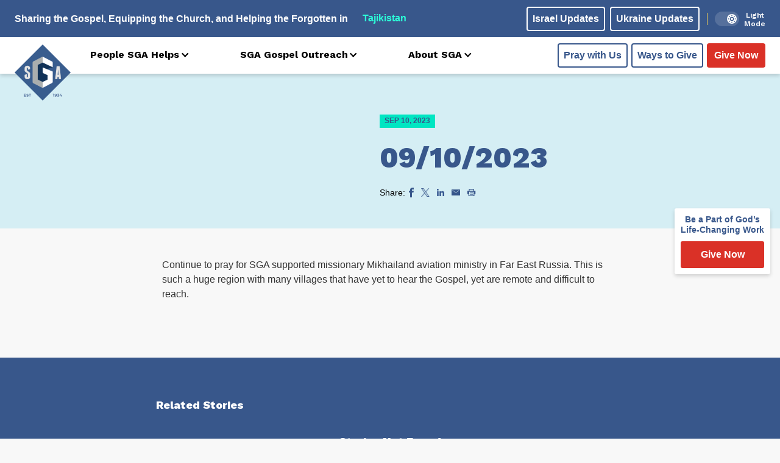

--- FILE ---
content_type: text/html; charset=UTF-8
request_url: https://www.sga.org/dailyprayer/09-10-2023/
body_size: 20813
content:
<!DOCTYPE html>
<html lang="en">
<head>
	<meta charset="UTF-8">
    <meta name="viewport" content="width=device-width, initial-scale=1.0">
    <meta http-equiv="X-UA-Compatible" content="ie=edge">
    <meta name="theme-color" />

    

    <script>
        /* jstz.min.js Version: 1.0.6 Build date: 2015-11-04 */
!function(e){var a=function(){"use strict";var e="s",s={DAY:864e5,HOUR:36e5,MINUTE:6e4,SECOND:1e3,BASELINE_YEAR:2014,MAX_SCORE:864e6,AMBIGUITIES:{"America/Denver":["America/Mazatlan"],"Europe/London":["Africa/Casablanca"],"America/Chicago":["America/Mexico_City"],"America/Asuncion":["America/Campo_Grande","America/Santiago"],"America/Montevideo":["America/Sao_Paulo","America/Santiago"],"Asia/Beirut":["Asia/Amman","Asia/Jerusalem","Europe/Helsinki","Asia/Damascus","Africa/Cairo","Asia/Gaza","Europe/Minsk"],"Pacific/Auckland":["Pacific/Fiji"],"America/Los_Angeles":["America/Santa_Isabel"],"America/New_York":["America/Havana"],"America/Halifax":["America/Goose_Bay"],"America/Godthab":["America/Miquelon"],"Asia/Dubai":["Asia/Yerevan"],"Asia/Jakarta":["Asia/Krasnoyarsk"],"Asia/Shanghai":["Asia/Irkutsk","Australia/Perth"],"Australia/Sydney":["Australia/Lord_Howe"],"Asia/Tokyo":["Asia/Yakutsk"],"Asia/Dhaka":["Asia/Omsk"],"Asia/Baku":["Asia/Yerevan"],"Australia/Brisbane":["Asia/Vladivostok"],"Pacific/Noumea":["Asia/Vladivostok"],"Pacific/Majuro":["Asia/Kamchatka","Pacific/Fiji"],"Pacific/Tongatapu":["Pacific/Apia"],"Asia/Baghdad":["Europe/Minsk","Europe/Moscow"],"Asia/Karachi":["Asia/Yekaterinburg"],"Africa/Johannesburg":["Asia/Gaza","Africa/Cairo"]}},i=function(e){var a=-e.getTimezoneOffset();return null!==a?a:0},r=function(){var a=i(new Date(s.BASELINE_YEAR,0,2)),r=i(new Date(s.BASELINE_YEAR,5,2)),n=a-r;return 0>n?a+",1":n>0?r+",1,"+e:a+",0"},n=function(){var e,a;if("undefined"!=typeof Intl&&"undefined"!=typeof Intl.DateTimeFormat&&(e=Intl.DateTimeFormat(),"undefined"!=typeof e&&"undefined"!=typeof e.resolvedOptions))return a=e.resolvedOptions().timeZone,a&&(a.indexOf("/")>-1||"UTC"===a)?a:void 0},o=function(e){for(var a=new Date(e,0,1,0,0,1,0).getTime(),s=new Date(e,12,31,23,59,59).getTime(),i=a,r=new Date(i).getTimezoneOffset(),n=null,o=null;s-864e5>i;){var t=new Date(i),A=t.getTimezoneOffset();A!==r&&(r>A&&(n=t),A>r&&(o=t),r=A),i+=864e5}return n&&o?{s:u(n).getTime(),e:u(o).getTime()}:!1},u=function l(e,a,i){"undefined"==typeof a&&(a=s.DAY,i=s.HOUR);for(var r=new Date(e.getTime()-a).getTime(),n=e.getTime()+a,o=new Date(r).getTimezoneOffset(),u=r,t=null;n-i>u;){var A=new Date(u),c=A.getTimezoneOffset();if(c!==o){t=A;break}u+=i}return a===s.DAY?l(t,s.HOUR,s.MINUTE):a===s.HOUR?l(t,s.MINUTE,s.SECOND):t},t=function(e,a,s,i){if("N/A"!==s)return s;if("Asia/Beirut"===a){if("Africa/Cairo"===i.name&&13983768e5===e[6].s&&14116788e5===e[6].e)return 0;if("Asia/Jerusalem"===i.name&&13959648e5===e[6].s&&14118588e5===e[6].e)return 0}else if("America/Santiago"===a){if("America/Asuncion"===i.name&&14124816e5===e[6].s&&1397358e6===e[6].e)return 0;if("America/Campo_Grande"===i.name&&14136912e5===e[6].s&&13925196e5===e[6].e)return 0}else if("America/Montevideo"===a){if("America/Sao_Paulo"===i.name&&14136876e5===e[6].s&&1392516e6===e[6].e)return 0}else if("Pacific/Auckland"===a&&"Pacific/Fiji"===i.name&&14142456e5===e[6].s&&13961016e5===e[6].e)return 0;return s},A=function(e,i){for(var r=function(a){for(var r=0,n=0;n<e.length;n++)if(a.rules[n]&&e[n]){if(!(e[n].s>=a.rules[n].s&&e[n].e<=a.rules[n].e)){r="N/A";break}if(r=0,r+=Math.abs(e[n].s-a.rules[n].s),r+=Math.abs(a.rules[n].e-e[n].e),r>s.MAX_SCORE){r="N/A";break}}return r=t(e,i,r,a)},n={},o=a.olson.dst_rules.zones,u=o.length,A=s.AMBIGUITIES[i],c=0;u>c;c++){var m=o[c],l=r(o[c]);"N/A"!==l&&(n[m.name]=l)}for(var f in n)if(n.hasOwnProperty(f))for(var d=0;d<A.length;d++)if(A[d]===f)return f;return i},c=function(e){var s=function(){for(var e=[],s=0;s<a.olson.dst_rules.years.length;s++){var i=o(a.olson.dst_rules.years[s]);e.push(i)}return e},i=function(e){for(var a=0;a<e.length;a++)if(e[a]!==!1)return!0;return!1},r=s(),n=i(r);return n?A(r,e):e},m=function(){var e=n();return e||(e=a.olson.timezones[r()],"undefined"!=typeof s.AMBIGUITIES[e]&&(e=c(e))),{name:function(){return e}}};return{determine:m}}();a.olson=a.olson||{},a.olson.timezones={"-720,0":"Etc/GMT+12","-660,0":"Pacific/Pago_Pago","-660,1,s":"Pacific/Apia","-600,1":"America/Adak","-600,0":"Pacific/Honolulu","-570,0":"Pacific/Marquesas","-540,0":"Pacific/Gambier","-540,1":"America/Anchorage","-480,1":"America/Los_Angeles","-480,0":"Pacific/Pitcairn","-420,0":"America/Phoenix","-420,1":"America/Denver","-360,0":"America/Guatemala","-360,1":"America/Chicago","-360,1,s":"Pacific/Easter","-300,0":"America/Bogota","-300,1":"America/New_York","-270,0":"America/Caracas","-240,1":"America/Halifax","-240,0":"America/Santo_Domingo","-240,1,s":"America/Asuncion","-210,1":"America/St_Johns","-180,1":"America/Godthab","-180,0":"America/Argentina/Buenos_Aires","-180,1,s":"America/Montevideo","-120,0":"America/Noronha","-120,1":"America/Noronha","-60,1":"Atlantic/Azores","-60,0":"Atlantic/Cape_Verde","0,0":"UTC","0,1":"Europe/London","60,1":"Europe/Berlin","60,0":"Africa/Lagos","60,1,s":"Africa/Windhoek","120,1":"Asia/Beirut","120,0":"Africa/Johannesburg","180,0":"Asia/Baghdad","180,1":"Europe/Moscow","210,1":"Asia/Tehran","240,0":"Asia/Dubai","240,1":"Asia/Baku","270,0":"Asia/Kabul","300,1":"Asia/Yekaterinburg","300,0":"Asia/Karachi","330,0":"Asia/Kolkata","345,0":"Asia/Kathmandu","360,0":"Asia/Dhaka","360,1":"Asia/Omsk","390,0":"Asia/Rangoon","420,1":"Asia/Krasnoyarsk","420,0":"Asia/Jakarta","480,0":"Asia/Shanghai","480,1":"Asia/Irkutsk","525,0":"Australia/Eucla","525,1,s":"Australia/Eucla","540,1":"Asia/Yakutsk","540,0":"Asia/Tokyo","570,0":"Australia/Darwin","570,1,s":"Australia/Adelaide","600,0":"Australia/Brisbane","600,1":"Asia/Vladivostok","600,1,s":"Australia/Sydney","630,1,s":"Australia/Lord_Howe","660,1":"Asia/Kamchatka","660,0":"Pacific/Noumea","690,0":"Pacific/Norfolk","720,1,s":"Pacific/Auckland","720,0":"Pacific/Majuro","765,1,s":"Pacific/Chatham","780,0":"Pacific/Tongatapu","780,1,s":"Pacific/Apia","840,0":"Pacific/Kiritimati"},a.olson.dst_rules={years:[2008,2009,2010,2011,2012,2013,2014],zones:[{name:"Africa/Cairo",rules:[{e:12199572e5,s:12090744e5},{e:1250802e6,s:1240524e6},{e:12858804e5,s:12840696e5},!1,!1,!1,{e:14116788e5,s:1406844e6}]},{name:"Africa/Casablanca",rules:[{e:12202236e5,s:12122784e5},{e:12508092e5,s:12438144e5},{e:1281222e6,s:12727584e5},{e:13120668e5,s:13017888e5},{e:13489704e5,s:1345428e6},{e:13828392e5,s:13761e8},{e:14142888e5,s:14069448e5}]},{name:"America/Asuncion",rules:[{e:12050316e5,s:12243888e5},{e:12364812e5,s:12558384e5},{e:12709548e5,s:12860784e5},{e:13024044e5,s:1317528e6},{e:1333854e6,s:13495824e5},{e:1364094e6,s:1381032e6},{e:13955436e5,s:14124816e5}]},{name:"America/Campo_Grande",rules:[{e:12032172e5,s:12243888e5},{e:12346668e5,s:12558384e5},{e:12667212e5,s:1287288e6},{e:12981708e5,s:13187376e5},{e:13302252e5,s:1350792e6},{e:136107e7,s:13822416e5},{e:13925196e5,s:14136912e5}]},{name:"America/Goose_Bay",rules:[{e:122559486e4,s:120503526e4},{e:125704446e4,s:123648486e4},{e:128909886e4,s:126853926e4},{e:13205556e5,s:129998886e4},{e:13520052e5,s:13314456e5},{e:13834548e5,s:13628952e5},{e:14149044e5,s:13943448e5}]},{name:"America/Havana",rules:[{e:12249972e5,s:12056436e5},{e:12564468e5,s:12364884e5},{e:12885012e5,s:12685428e5},{e:13211604e5,s:13005972e5},{e:13520052e5,s:13332564e5},{e:13834548e5,s:13628916e5},{e:14149044e5,s:13943412e5}]},{name:"America/Mazatlan",rules:[{e:1225008e6,s:12074724e5},{e:12564576e5,s:1238922e6},{e:1288512e6,s:12703716e5},{e:13199616e5,s:13018212e5},{e:13514112e5,s:13332708e5},{e:13828608e5,s:13653252e5},{e:14143104e5,s:13967748e5}]},{name:"America/Mexico_City",rules:[{e:12250044e5,s:12074688e5},{e:1256454e6,s:12389184e5},{e:12885084e5,s:1270368e6},{e:1319958e6,s:13018176e5},{e:13514076e5,s:13332672e5},{e:13828572e5,s:13653216e5},{e:14143068e5,s:13967712e5}]},{name:"America/Miquelon",rules:[{e:12255984e5,s:12050388e5},{e:1257048e6,s:12364884e5},{e:12891024e5,s:12685428e5},{e:1320552e6,s:12999924e5},{e:13520016e5,s:1331442e6},{e:13834512e5,s:13628916e5},{e:14149008e5,s:13943412e5}]},{name:"America/Santa_Isabel",rules:[{e:12250116e5,s:1207476e6},{e:12564612e5,s:12389256e5},{e:12885156e5,s:12703752e5},{e:13199652e5,s:13018248e5},{e:13514148e5,s:13332744e5},{e:13828644e5,s:13653288e5},{e:1414314e6,s:13967784e5}]},{name:"America/Santiago",rules:[{e:1206846e6,s:1223784e6},{e:1237086e6,s:12552336e5},{e:127035e7,s:12866832e5},{e:13048236e5,s:13138992e5},{e:13356684e5,s:13465584e5},{e:1367118e6,s:13786128e5},{e:13985676e5,s:14100624e5}]},{name:"America/Sao_Paulo",rules:[{e:12032136e5,s:12243852e5},{e:12346632e5,s:12558348e5},{e:12667176e5,s:12872844e5},{e:12981672e5,s:1318734e6},{e:13302216e5,s:13507884e5},{e:13610664e5,s:1382238e6},{e:1392516e6,s:14136876e5}]},{name:"Asia/Amman",rules:[{e:1225404e6,s:12066552e5},{e:12568536e5,s:12381048e5},{e:12883032e5,s:12695544e5},{e:13197528e5,s:13016088e5},!1,!1,{e:14147064e5,s:13959576e5}]},{name:"Asia/Damascus",rules:[{e:12254868e5,s:120726e7},{e:125685e7,s:12381048e5},{e:12882996e5,s:12701592e5},{e:13197492e5,s:13016088e5},{e:13511988e5,s:13330584e5},{e:13826484e5,s:1364508e6},{e:14147028e5,s:13959576e5}]},{name:"Asia/Dubai",rules:[!1,!1,!1,!1,!1,!1,!1]},{name:"Asia/Gaza",rules:[{e:12199572e5,s:12066552e5},{e:12520152e5,s:12381048e5},{e:1281474e6,s:126964086e4},{e:1312146e6,s:130160886e4},{e:13481784e5,s:13330584e5},{e:13802292e5,s:1364508e6},{e:1414098e6,s:13959576e5}]},{name:"Asia/Irkutsk",rules:[{e:12249576e5,s:12068136e5},{e:12564072e5,s:12382632e5},{e:12884616e5,s:12697128e5},!1,!1,!1,!1]},{name:"Asia/Jerusalem",rules:[{e:12231612e5,s:12066624e5},{e:1254006e6,s:1238112e6},{e:1284246e6,s:12695616e5},{e:131751e7,s:1301616e6},{e:13483548e5,s:13330656e5},{e:13828284e5,s:13645152e5},{e:1414278e6,s:13959648e5}]},{name:"Asia/Kamchatka",rules:[{e:12249432e5,s:12067992e5},{e:12563928e5,s:12382488e5},{e:12884508e5,s:12696984e5},!1,!1,!1,!1]},{name:"Asia/Krasnoyarsk",rules:[{e:12249612e5,s:12068172e5},{e:12564108e5,s:12382668e5},{e:12884652e5,s:12697164e5},!1,!1,!1,!1]},{name:"Asia/Omsk",rules:[{e:12249648e5,s:12068208e5},{e:12564144e5,s:12382704e5},{e:12884688e5,s:126972e7},!1,!1,!1,!1]},{name:"Asia/Vladivostok",rules:[{e:12249504e5,s:12068064e5},{e:12564e8,s:1238256e6},{e:12884544e5,s:12697056e5},!1,!1,!1,!1]},{name:"Asia/Yakutsk",rules:[{e:1224954e6,s:120681e7},{e:12564036e5,s:12382596e5},{e:1288458e6,s:12697092e5},!1,!1,!1,!1]},{name:"Asia/Yekaterinburg",rules:[{e:12249684e5,s:12068244e5},{e:1256418e6,s:1238274e6},{e:12884724e5,s:12697236e5},!1,!1,!1,!1]},{name:"Asia/Yerevan",rules:[{e:1224972e6,s:1206828e6},{e:12564216e5,s:12382776e5},{e:1288476e6,s:12697272e5},{e:13199256e5,s:13011768e5},!1,!1,!1]},{name:"Australia/Lord_Howe",rules:[{e:12074076e5,s:12231342e5},{e:12388572e5,s:12545838e5},{e:12703068e5,s:12860334e5},{e:13017564e5,s:1317483e6},{e:1333206e6,s:13495374e5},{e:13652604e5,s:1380987e6},{e:139671e7,s:14124366e5}]},{name:"Australia/Perth",rules:[{e:12068136e5,s:12249576e5},!1,!1,!1,!1,!1,!1]},{name:"Europe/Helsinki",rules:[{e:12249828e5,s:12068388e5},{e:12564324e5,s:12382884e5},{e:12884868e5,s:1269738e6},{e:13199364e5,s:13011876e5},{e:1351386e6,s:13326372e5},{e:13828356e5,s:13646916e5},{e:14142852e5,s:13961412e5}]},{name:"Europe/Minsk",rules:[{e:12249792e5,s:12068352e5},{e:12564288e5,s:12382848e5},{e:12884832e5,s:12697344e5},!1,!1,!1,!1]},{name:"Europe/Moscow",rules:[{e:12249756e5,s:12068316e5},{e:12564252e5,s:12382812e5},{e:12884796e5,s:12697308e5},!1,!1,!1,!1]},{name:"Pacific/Apia",rules:[!1,!1,!1,{e:13017528e5,s:13168728e5},{e:13332024e5,s:13489272e5},{e:13652568e5,s:13803768e5},{e:13967064e5,s:14118264e5}]},{name:"Pacific/Fiji",rules:[!1,!1,{e:12696984e5,s:12878424e5},{e:13271544e5,s:1319292e6},{e:1358604e6,s:13507416e5},{e:139005e7,s:1382796e6},{e:14215032e5,s:14148504e5}]},{name:"Europe/London",rules:[{e:12249828e5,s:12068388e5},{e:12564324e5,s:12382884e5},{e:12884868e5,s:1269738e6},{e:13199364e5,s:13011876e5},{e:1351386e6,s:13326372e5},{e:13828356e5,s:13646916e5},{e:14142852e5,s:13961412e5}]}]},"undefined"!=typeof module&&"undefined"!=typeof module.exports?module.exports=a:"undefined"!=typeof define&&null!==define&&null!=define.amd?define([],function(){return a}):"undefined"==typeof e?window.jstz=a:e.jstz=a}();

var tz = jstz.determine();
/*tz.name().indexOf("Europe") >=0 ? window.location.replace(window.location.origin ? window.location.origin + '/eu-gdpr.html': window.location.protocol + '/' + window.location.host + '/eu-gdpr.html') : console.log('pass');*/
tz.name().indexOf("Europe") >=0 && 
tz.name().indexOf("Kiev") <0 &&
tz.name().indexOf("Minsk") <0 &&
tz.name().indexOf("Moscow") <0 &&
tz.name().indexOf("London") <0 &&
tz.name().indexOf("Warsaw") <0 &&
tz.name().indexOf("Wroclaw") <0 &&
tz.name().indexOf("Police") <0 &&
tz.name().indexOf("Polkowice") <0 &&
tz.name().indexOf("Kaliningrad") <0 ? window.location.replace(window.location.origin ? window.location.origin + '/eu-gdpr.html': window.location.protocol + '/' + window.location.host + '/eu-gdpr.html') : '' ;

    </script>

    <link rel="preconnect" href="https://fonts.googleapis.com">
    <link rel="preconnect" href="https://fonts.gstatic.com" crossorigin>

    <meta name='robots' content='index, follow, max-image-preview:large, max-snippet:-1, max-video-preview:-1' />
    <!-- Start VWO Common Smartcode -->
    <script data-jetpack-boost="ignore" type='text/javascript'>
        var _vwo_clicks = 10;
    </script>
    <!-- End VWO Common Smartcode -->
        <!-- Start VWO Async SmartCode -->
    <link rel="preconnect" href="https://dev.visualwebsiteoptimizer.com" />
    <script data-jetpack-boost="ignore" type='text/javascript' id='vwoCode'>
        /* Fix: wp-rocket (application/ld+json) */
        window._vwo_code || (function () {
            var w=window,
            d=document;
            var account_id=1051702,
            version=2.2,
            settings_tolerance=2000,
            library_tolerance=2500,
            use_existing_jquery=false,
            platform='web',
            hide_element='body',
            hide_element_style='opacity:0 !important;filter:alpha(opacity=0) !important;background:none !important';
            /* DO NOT EDIT BELOW THIS LINE */
            if(f=!1,v=d.querySelector('#vwoCode'),cc={},-1<d.URL.indexOf('__vwo_disable__')||w._vwo_code)return;try{var e=JSON.parse(localStorage.getItem('_vwo_'+account_id+'_config'));cc=e&&'object'==typeof e?e:{}}catch(e){}function r(t){try{return decodeURIComponent(t)}catch(e){return t}}var s=function(){var e={combination:[],combinationChoose:[],split:[],exclude:[],uuid:null,consent:null,optOut:null},t=d.cookie||'';if(!t)return e;for(var n,i,o=/(?:^|;\s*)(?:(_vis_opt_exp_(\d+)_combi=([^;]*))|(_vis_opt_exp_(\d+)_combi_choose=([^;]*))|(_vis_opt_exp_(\d+)_split=([^:;]*))|(_vis_opt_exp_(\d+)_exclude=[^;]*)|(_vis_opt_out=([^;]*))|(_vwo_global_opt_out=[^;]*)|(_vwo_uuid=([^;]*))|(_vwo_consent=([^;]*)))/g;null!==(n=o.exec(t));)try{n[1]?e.combination.push({id:n[2],value:r(n[3])}):n[4]?e.combinationChoose.push({id:n[5],value:r(n[6])}):n[7]?e.split.push({id:n[8],value:r(n[9])}):n[10]?e.exclude.push({id:n[11]}):n[12]?e.optOut=r(n[13]):n[14]?e.optOut=!0:n[15]?e.uuid=r(n[16]):n[17]&&(i=r(n[18]),e.consent=i&&3<=i.length?i.substring(0,3):null)}catch(e){}return e}();function i(){var e=function(){if(w.VWO&&Array.isArray(w.VWO))for(var e=0;e<w.VWO.length;e++){var t=w.VWO[e];if(Array.isArray(t)&&('setVisitorId'===t[0]||'setSessionId'===t[0]))return!0}return!1}(),t='a='+account_id+'&u='+encodeURIComponent(w._vis_opt_url||d.URL)+'&vn='+version+'&ph=1'+('undefined'!=typeof platform?'&p='+platform:'')+'&st='+w.performance.now();e||((n=function(){var e,t=[],n={},i=w.VWO&&w.VWO.appliedCampaigns||{};for(e in i){var o=i[e]&&i[e].v;o&&(t.push(e+'-'+o+'-1'),n[e]=!0)}if(s&&s.combination)for(var r=0;r<s.combination.length;r++){var a=s.combination[r];n[a.id]||t.push(a.id+'-'+a.value)}return t.join('|')}())&&(t+='&c='+n),(n=function(){var e=[],t={};if(s&&s.combinationChoose)for(var n=0;n<s.combinationChoose.length;n++){var i=s.combinationChoose[n];e.push(i.id+'-'+i.value),t[i.id]=!0}if(s&&s.split)for(var o=0;o<s.split.length;o++)t[(i=s.split[o]).id]||e.push(i.id+'-'+i.value);return e.join('|')}())&&(t+='&cc='+n),(n=function(){var e={},t=[];if(w.VWO&&Array.isArray(w.VWO))for(var n=0;n<w.VWO.length;n++){var i=w.VWO[n];if(Array.isArray(i)&&'setVariation'===i[0]&&i[1]&&Array.isArray(i[1]))for(var o=0;o<i[1].length;o++){var r,a=i[1][o];a&&'object'==typeof a&&(r=a.e,a=a.v,r&&a&&(e[r]=a))}}for(r in e)t.push(r+'-'+e[r]);return t.join('|')}())&&(t+='&sv='+n)),s&&s.optOut&&(t+='&o='+s.optOut);var n=function(){var e=[],t={};if(s&&s.exclude)for(var n=0;n<s.exclude.length;n++){var i=s.exclude[n];t[i.id]||(e.push(i.id),t[i.id]=!0)}return e.join('|')}();return n&&(t+='&e='+n),s&&s.uuid&&(t+='&id='+s.uuid),s&&s.consent&&(t+='&consent='+s.consent),w.name&&-1<w.name.indexOf('_vis_preview')&&(t+='&pM=true'),w.VWO&&w.VWO.ed&&(t+='&ed='+w.VWO.ed),t}code={nonce:v&&v.nonce,use_existing_jquery:function(){return'undefined'!=typeof use_existing_jquery?use_existing_jquery:void 0},library_tolerance:function(){return'undefined'!=typeof library_tolerance?library_tolerance:void 0},settings_tolerance:function(){return cc.sT||settings_tolerance},hide_element_style:function(){return'{'+(cc.hES||hide_element_style)+'}'},hide_element:function(){return performance.getEntriesByName('first-contentful-paint')[0]?'':'string'==typeof cc.hE?cc.hE:hide_element},getVersion:function(){return version},finish:function(e){var t;f||(f=!0,(t=d.getElementById('_vis_opt_path_hides'))&&t.parentNode.removeChild(t),e&&((new Image).src='https://dev.visualwebsiteoptimizer.com/ee.gif?a='+account_id+e))},finished:function(){return f},addScript:function(e){var t=d.createElement('script');t.type='text/javascript',e.src?t.src=e.src:t.text=e.text,v&&t.setAttribute('nonce',v.nonce),d.getElementsByTagName('head')[0].appendChild(t)},load:function(e,t){t=t||{};var n=new XMLHttpRequest;n.open('GET',e,!0),n.withCredentials=!t.dSC,n.responseType=t.responseType||'text',n.onload=function(){if(t.onloadCb)return t.onloadCb(n,e);200===n.status?_vwo_code.addScript({text:n.responseText}):_vwo_code.finish('&e=loading_failure:'+e)},n.onerror=function(){if(t.onerrorCb)return t.onerrorCb(e);_vwo_code.finish('&e=loading_failure:'+e)},n.send()},init:function(){var e,t=this.settings_tolerance();w._vwo_settings_timer=setTimeout(function(){_vwo_code.finish()},t),'body'!==this.hide_element()?(n=d.createElement('style'),e=(t=this.hide_element())?t+this.hide_element_style():'',t=d.getElementsByTagName('head')[0],n.setAttribute('id','_vis_opt_path_hides'),v&&n.setAttribute('nonce',v.nonce),n.setAttribute('type','text/css'),n.styleSheet?n.styleSheet.cssText=e:n.appendChild(d.createTextNode(e)),t.appendChild(n)):(n=d.getElementsByTagName('head')[0],(e=d.createElement('div')).style.cssText='z-index: 2147483647 !important;position: fixed !important;left: 0 !important;top: 0 !important;width: 100% !important;height: 100% !important;background: white !important;',e.setAttribute('id','_vis_opt_path_hides'),e.classList.add('_vis_hide_layer'),n.parentNode.insertBefore(e,n.nextSibling));var n='https://dev.visualwebsiteoptimizer.com/j.php?'+i();-1!==w.location.search.indexOf('_vwo_xhr')?this.addScript({src:n}):this.load(n+'&x=true',{l:1})}};w._vwo_code=code;code.init();})();
    </script>
    <!-- End VWO Async SmartCode -->
    
	<!-- This site is optimized with the Yoast SEO plugin v26.6 - https://yoast.com/wordpress/plugins/seo/ -->
	<title>09/10/2023 - SGA</title>
	<link rel="canonical" href="https://www.sga.org/dailyprayer/09-10-2023/" />
	<meta property="og:locale" content="en_US" />
	<meta property="og:type" content="article" />
	<meta property="og:title" content="09/10/2023 - SGA" />
	<meta property="og:description" content="Continue to pray for SGA supported missionary Mikhailand aviation ministry in Far East Russia. This is such a huge region with many villages that have yet to hear the Gospel, yet are remote and difficult to reach." />
	<meta property="og:url" content="https://www.sga.org/dailyprayer/09-10-2023/" />
	<meta property="og:site_name" content="SGA" />
	<meta property="article:publisher" content="https://www.facebook.com/SlavicGospel/" />
	<meta property="og:image" content="https://www.sga.org/wp-content/uploads/2023/05/opengraph.jpg" />
	<meta property="og:image:width" content="1200" />
	<meta property="og:image:height" content="630" />
	<meta property="og:image:type" content="image/jpeg" />
	<meta name="twitter:card" content="summary_large_image" />
	<meta name="twitter:site" content="@slavicgospel" />
	<script type="application/ld+json" class="yoast-schema-graph">{"@context":"https://schema.org","@graph":[{"@type":"WebPage","@id":"https://www.sga.org/dailyprayer/09-10-2023/","url":"https://www.sga.org/dailyprayer/09-10-2023/","name":"09/10/2023 - SGA","isPartOf":{"@id":"https://www.sga.org/#website"},"datePublished":"2023-09-10T06:00:00+00:00","breadcrumb":{"@id":"https://www.sga.org/dailyprayer/09-10-2023/#breadcrumb"},"inLanguage":"en-US","potentialAction":[{"@type":"ReadAction","target":["https://www.sga.org/dailyprayer/09-10-2023/"]}]},{"@type":"BreadcrumbList","@id":"https://www.sga.org/dailyprayer/09-10-2023/#breadcrumb","itemListElement":[{"@type":"ListItem","position":1,"name":"Home","item":"https://www.sga.org/"},{"@type":"ListItem","position":2,"name":"Daily Prayer","item":"https://www.sga.org/dailyprayer/"},{"@type":"ListItem","position":3,"name":"09/10/2023"}]},{"@type":"WebSite","@id":"https://www.sga.org/#website","url":"https://www.sga.org/","name":"SGA","description":"Sharing the Gospel • Equipping the Church • Helping the Forgotten","publisher":{"@id":"https://www.sga.org/#organization"},"potentialAction":[{"@type":"SearchAction","target":{"@type":"EntryPoint","urlTemplate":"https://www.sga.org/?s={search_term_string}"},"query-input":{"@type":"PropertyValueSpecification","valueRequired":true,"valueName":"search_term_string"}}],"inLanguage":"en-US"},{"@type":"Organization","@id":"https://www.sga.org/#organization","name":"Slavic Gospel Association","url":"https://www.sga.org/","logo":{"@type":"ImageObject","inLanguage":"en-US","@id":"https://www.sga.org/#/schema/logo/image/","url":"https://www.sga.org/wp-content/uploads/2017/09/Logo_header.png","contentUrl":"https://www.sga.org/wp-content/uploads/2017/09/Logo_header.png","width":178,"height":178,"caption":"Slavic Gospel Association"},"image":{"@id":"https://www.sga.org/#/schema/logo/image/"},"sameAs":["https://www.facebook.com/SlavicGospel/","https://x.com/slavicgospel"]}]}</script>
	<!-- / Yoast SEO plugin. -->


<link rel='dns-prefetch' href='//ajax.googleapis.com' />
<link rel='dns-prefetch' href='//js.stripe.com' />
<link rel='dns-prefetch' href='//cdn.plaid.com' />
<link rel='dns-prefetch' href='//cdn.givechariot.com' />
<link rel='dns-prefetch' href='//www.google.com' />
<link rel='dns-prefetch' href='//fonts.googleapis.com' />
<style id='wp-img-auto-sizes-contain-inline-css' type='text/css'>
img:is([sizes=auto i],[sizes^="auto," i]){contain-intrinsic-size:3000px 1500px}
/*# sourceURL=wp-img-auto-sizes-contain-inline-css */
</style>
<link rel='stylesheet' id='wp-block-library-css' href='https://www.sga.org/wp-includes/css/dist/block-library/style.min.css?ver=6.9' type='text/css' media='all' />
<style id='classic-theme-styles-inline-css' type='text/css'>
/*! This file is auto-generated */
.wp-block-button__link{color:#fff;background-color:#32373c;border-radius:9999px;box-shadow:none;text-decoration:none;padding:calc(.667em + 2px) calc(1.333em + 2px);font-size:1.125em}.wp-block-file__button{background:#32373c;color:#fff;text-decoration:none}
/*# sourceURL=/wp-includes/css/classic-themes.min.css */
</style>
<style id='pdfemb-pdf-embedder-viewer-style-inline-css' type='text/css'>
.wp-block-pdfemb-pdf-embedder-viewer{max-width:none}

/*# sourceURL=https://www.sga.org/wp-content/plugins/pdf-embedder/block/build/style-index.css */
</style>
<style id='global-styles-inline-css' type='text/css'>
:root{--wp--preset--aspect-ratio--square: 1;--wp--preset--aspect-ratio--4-3: 4/3;--wp--preset--aspect-ratio--3-4: 3/4;--wp--preset--aspect-ratio--3-2: 3/2;--wp--preset--aspect-ratio--2-3: 2/3;--wp--preset--aspect-ratio--16-9: 16/9;--wp--preset--aspect-ratio--9-16: 9/16;--wp--preset--color--black: #000000;--wp--preset--color--cyan-bluish-gray: #abb8c3;--wp--preset--color--white: #ffffff;--wp--preset--color--pale-pink: #f78da7;--wp--preset--color--vivid-red: #cf2e2e;--wp--preset--color--luminous-vivid-orange: #ff6900;--wp--preset--color--luminous-vivid-amber: #fcb900;--wp--preset--color--light-green-cyan: #7bdcb5;--wp--preset--color--vivid-green-cyan: #00d084;--wp--preset--color--pale-cyan-blue: #8ed1fc;--wp--preset--color--vivid-cyan-blue: #0693e3;--wp--preset--color--vivid-purple: #9b51e0;--wp--preset--gradient--vivid-cyan-blue-to-vivid-purple: linear-gradient(135deg,rgb(6,147,227) 0%,rgb(155,81,224) 100%);--wp--preset--gradient--light-green-cyan-to-vivid-green-cyan: linear-gradient(135deg,rgb(122,220,180) 0%,rgb(0,208,130) 100%);--wp--preset--gradient--luminous-vivid-amber-to-luminous-vivid-orange: linear-gradient(135deg,rgb(252,185,0) 0%,rgb(255,105,0) 100%);--wp--preset--gradient--luminous-vivid-orange-to-vivid-red: linear-gradient(135deg,rgb(255,105,0) 0%,rgb(207,46,46) 100%);--wp--preset--gradient--very-light-gray-to-cyan-bluish-gray: linear-gradient(135deg,rgb(238,238,238) 0%,rgb(169,184,195) 100%);--wp--preset--gradient--cool-to-warm-spectrum: linear-gradient(135deg,rgb(74,234,220) 0%,rgb(151,120,209) 20%,rgb(207,42,186) 40%,rgb(238,44,130) 60%,rgb(251,105,98) 80%,rgb(254,248,76) 100%);--wp--preset--gradient--blush-light-purple: linear-gradient(135deg,rgb(255,206,236) 0%,rgb(152,150,240) 100%);--wp--preset--gradient--blush-bordeaux: linear-gradient(135deg,rgb(254,205,165) 0%,rgb(254,45,45) 50%,rgb(107,0,62) 100%);--wp--preset--gradient--luminous-dusk: linear-gradient(135deg,rgb(255,203,112) 0%,rgb(199,81,192) 50%,rgb(65,88,208) 100%);--wp--preset--gradient--pale-ocean: linear-gradient(135deg,rgb(255,245,203) 0%,rgb(182,227,212) 50%,rgb(51,167,181) 100%);--wp--preset--gradient--electric-grass: linear-gradient(135deg,rgb(202,248,128) 0%,rgb(113,206,126) 100%);--wp--preset--gradient--midnight: linear-gradient(135deg,rgb(2,3,129) 0%,rgb(40,116,252) 100%);--wp--preset--font-size--small: 13px;--wp--preset--font-size--medium: 20px;--wp--preset--font-size--large: 36px;--wp--preset--font-size--x-large: 42px;--wp--preset--spacing--20: 0.44rem;--wp--preset--spacing--30: 0.67rem;--wp--preset--spacing--40: 1rem;--wp--preset--spacing--50: 1.5rem;--wp--preset--spacing--60: 2.25rem;--wp--preset--spacing--70: 3.38rem;--wp--preset--spacing--80: 5.06rem;--wp--preset--shadow--natural: 6px 6px 9px rgba(0, 0, 0, 0.2);--wp--preset--shadow--deep: 12px 12px 50px rgba(0, 0, 0, 0.4);--wp--preset--shadow--sharp: 6px 6px 0px rgba(0, 0, 0, 0.2);--wp--preset--shadow--outlined: 6px 6px 0px -3px rgb(255, 255, 255), 6px 6px rgb(0, 0, 0);--wp--preset--shadow--crisp: 6px 6px 0px rgb(0, 0, 0);}:where(.is-layout-flex){gap: 0.5em;}:where(.is-layout-grid){gap: 0.5em;}body .is-layout-flex{display: flex;}.is-layout-flex{flex-wrap: wrap;align-items: center;}.is-layout-flex > :is(*, div){margin: 0;}body .is-layout-grid{display: grid;}.is-layout-grid > :is(*, div){margin: 0;}:where(.wp-block-columns.is-layout-flex){gap: 2em;}:where(.wp-block-columns.is-layout-grid){gap: 2em;}:where(.wp-block-post-template.is-layout-flex){gap: 1.25em;}:where(.wp-block-post-template.is-layout-grid){gap: 1.25em;}.has-black-color{color: var(--wp--preset--color--black) !important;}.has-cyan-bluish-gray-color{color: var(--wp--preset--color--cyan-bluish-gray) !important;}.has-white-color{color: var(--wp--preset--color--white) !important;}.has-pale-pink-color{color: var(--wp--preset--color--pale-pink) !important;}.has-vivid-red-color{color: var(--wp--preset--color--vivid-red) !important;}.has-luminous-vivid-orange-color{color: var(--wp--preset--color--luminous-vivid-orange) !important;}.has-luminous-vivid-amber-color{color: var(--wp--preset--color--luminous-vivid-amber) !important;}.has-light-green-cyan-color{color: var(--wp--preset--color--light-green-cyan) !important;}.has-vivid-green-cyan-color{color: var(--wp--preset--color--vivid-green-cyan) !important;}.has-pale-cyan-blue-color{color: var(--wp--preset--color--pale-cyan-blue) !important;}.has-vivid-cyan-blue-color{color: var(--wp--preset--color--vivid-cyan-blue) !important;}.has-vivid-purple-color{color: var(--wp--preset--color--vivid-purple) !important;}.has-black-background-color{background-color: var(--wp--preset--color--black) !important;}.has-cyan-bluish-gray-background-color{background-color: var(--wp--preset--color--cyan-bluish-gray) !important;}.has-white-background-color{background-color: var(--wp--preset--color--white) !important;}.has-pale-pink-background-color{background-color: var(--wp--preset--color--pale-pink) !important;}.has-vivid-red-background-color{background-color: var(--wp--preset--color--vivid-red) !important;}.has-luminous-vivid-orange-background-color{background-color: var(--wp--preset--color--luminous-vivid-orange) !important;}.has-luminous-vivid-amber-background-color{background-color: var(--wp--preset--color--luminous-vivid-amber) !important;}.has-light-green-cyan-background-color{background-color: var(--wp--preset--color--light-green-cyan) !important;}.has-vivid-green-cyan-background-color{background-color: var(--wp--preset--color--vivid-green-cyan) !important;}.has-pale-cyan-blue-background-color{background-color: var(--wp--preset--color--pale-cyan-blue) !important;}.has-vivid-cyan-blue-background-color{background-color: var(--wp--preset--color--vivid-cyan-blue) !important;}.has-vivid-purple-background-color{background-color: var(--wp--preset--color--vivid-purple) !important;}.has-black-border-color{border-color: var(--wp--preset--color--black) !important;}.has-cyan-bluish-gray-border-color{border-color: var(--wp--preset--color--cyan-bluish-gray) !important;}.has-white-border-color{border-color: var(--wp--preset--color--white) !important;}.has-pale-pink-border-color{border-color: var(--wp--preset--color--pale-pink) !important;}.has-vivid-red-border-color{border-color: var(--wp--preset--color--vivid-red) !important;}.has-luminous-vivid-orange-border-color{border-color: var(--wp--preset--color--luminous-vivid-orange) !important;}.has-luminous-vivid-amber-border-color{border-color: var(--wp--preset--color--luminous-vivid-amber) !important;}.has-light-green-cyan-border-color{border-color: var(--wp--preset--color--light-green-cyan) !important;}.has-vivid-green-cyan-border-color{border-color: var(--wp--preset--color--vivid-green-cyan) !important;}.has-pale-cyan-blue-border-color{border-color: var(--wp--preset--color--pale-cyan-blue) !important;}.has-vivid-cyan-blue-border-color{border-color: var(--wp--preset--color--vivid-cyan-blue) !important;}.has-vivid-purple-border-color{border-color: var(--wp--preset--color--vivid-purple) !important;}.has-vivid-cyan-blue-to-vivid-purple-gradient-background{background: var(--wp--preset--gradient--vivid-cyan-blue-to-vivid-purple) !important;}.has-light-green-cyan-to-vivid-green-cyan-gradient-background{background: var(--wp--preset--gradient--light-green-cyan-to-vivid-green-cyan) !important;}.has-luminous-vivid-amber-to-luminous-vivid-orange-gradient-background{background: var(--wp--preset--gradient--luminous-vivid-amber-to-luminous-vivid-orange) !important;}.has-luminous-vivid-orange-to-vivid-red-gradient-background{background: var(--wp--preset--gradient--luminous-vivid-orange-to-vivid-red) !important;}.has-very-light-gray-to-cyan-bluish-gray-gradient-background{background: var(--wp--preset--gradient--very-light-gray-to-cyan-bluish-gray) !important;}.has-cool-to-warm-spectrum-gradient-background{background: var(--wp--preset--gradient--cool-to-warm-spectrum) !important;}.has-blush-light-purple-gradient-background{background: var(--wp--preset--gradient--blush-light-purple) !important;}.has-blush-bordeaux-gradient-background{background: var(--wp--preset--gradient--blush-bordeaux) !important;}.has-luminous-dusk-gradient-background{background: var(--wp--preset--gradient--luminous-dusk) !important;}.has-pale-ocean-gradient-background{background: var(--wp--preset--gradient--pale-ocean) !important;}.has-electric-grass-gradient-background{background: var(--wp--preset--gradient--electric-grass) !important;}.has-midnight-gradient-background{background: var(--wp--preset--gradient--midnight) !important;}.has-small-font-size{font-size: var(--wp--preset--font-size--small) !important;}.has-medium-font-size{font-size: var(--wp--preset--font-size--medium) !important;}.has-large-font-size{font-size: var(--wp--preset--font-size--large) !important;}.has-x-large-font-size{font-size: var(--wp--preset--font-size--x-large) !important;}
:where(.wp-block-post-template.is-layout-flex){gap: 1.25em;}:where(.wp-block-post-template.is-layout-grid){gap: 1.25em;}
:where(.wp-block-term-template.is-layout-flex){gap: 1.25em;}:where(.wp-block-term-template.is-layout-grid){gap: 1.25em;}
:where(.wp-block-columns.is-layout-flex){gap: 2em;}:where(.wp-block-columns.is-layout-grid){gap: 2em;}
:root :where(.wp-block-pullquote){font-size: 1.5em;line-height: 1.6;}
/*# sourceURL=global-styles-inline-css */
</style>
<link rel='preload stylesheet' importance='high' id='custom-style-css' href='https://www.sga.org/wp-content/themes/sga_redesign_theme/assets/css/app.css?ver=1768328078' type='text/css' media='all' as='style' />
<link rel='stylesheet' id='google-fonts-css' href='https://fonts.googleapis.com/css2?family=Work+Sans%3Awght%40300%3B400%3B500%3B600%3B700%3B800%3B900&#038;display=swap&#038;ver=1e4903665555e0c5d371de913f89dc15' type='text/css' media='all' />
<link rel='stylesheet' id='google-fonts-two-css' href='https://fonts.googleapis.com/css2?family=Montserrat%3Aital%2Cwght%400%2C100..900%3B1%2C100..900&#038;display=swap&#038;ver=1e4903665555e0c5d371de913f89dc16' type='text/css' media='all' />
<link rel='stylesheet' id='google-fonts-three-css' href='https://fonts.googleapis.com/css2?family=Volkhov%3Aital%2Cwght%400%2C400%3B0%2C700%3B1%2C400%3B1%2C700&#038;display=swap&#038;ver=1e4903665555e0c5d371de913f89dc17' type='text/css' media='all' />
<script type="text/javascript" src="https://ajax.googleapis.com/ajax/libs/jquery/3.3.1/jquery.min.js" id="jquery-js"></script>
<script type="text/javascript" id="search-stories-script-js-extra">
/* <![CDATA[ */
var stories_search_ajax = {"ajaxurl":"https://www.sga.org/wp-admin/admin-ajax.php"};
//# sourceURL=search-stories-script-js-extra
/* ]]> */
</script>
<script type="text/javascript" src="https://www.sga.org/wp-content/themes/sga_redesign_theme/resources/js/stories-search.js?ver=1768328078" id="search-stories-script-js"></script>
<script type="text/javascript" async defer src="https://www.google.com/recaptcha/api.js?ver=6.9" id="flexformz-recaptcha-js"></script>
<link rel="EditURI" type="application/rsd+xml" title="RSD" href="https://www.sga.org/xmlrpc.php?rsd" />
<meta name="generator" content="WordPress 6.9" />
<link rel='shortlink' href='https://www.sga.org/?p=39435' />
<link href="https://www.sga.org/wp-content/themes/sga_redesign_theme/assets/images/favicon.ico" rel="shortcut icon" type="image/x-icon"><link href="https://www.sga.org/wp-content/themes/sga_redesign_theme/assets/images/apple-touch-icon.png" rel="apple-touch-icon">		<!-- Google Tag Manager -->
		<script>(function(w,d,s,l,i){w[l]=w[l]||[];w[l].push({'gtm.start':
		new Date().getTime(),event:'gtm.js'});var f=d.getElementsByTagName(s)[0],
		j=d.createElement(s),dl=l!='dataLayer'?'&l='+l:'';j.async=true;j.src=
		'https://www.googletagmanager.com/gtm.js?id='+i+dl;f.parentNode.insertBefore(j,f);
		})(window,document,'script','dataLayer','GTM-WRPTFZS');</script>
		<!-- End Google Tag Manager -->
			<!-- Google Tag Manager -->
		<script>(function(w,d,s,l,i){w[l]=w[l]||[];w[l].push({'gtm.start':
		new Date().getTime(),event:'gtm.js'});var f=d.getElementsByTagName(s)[0],
		j=d.createElement(s),dl=l!='dataLayer'?'&l='+l:'';j.async=true;j.src=
		'https://www.googletagmanager.com/gtm.js?id='+i+dl;f.parentNode.insertBefore(j,f);
		})(window,document,'script','dataLayer','GTM-NZ7RR3QJ');</script>
		<!-- End Google Tag Manager -->

		<!-- Google tag (gtag.js) -->
		<script async src="https://www.googletagmanager.com/gtag/js?id=G-D5P3Y0EXRW"></script>
		<script>
		  window.dataLayer = window.dataLayer || [];
		  function gtag(){dataLayer.push(arguments);}
		  gtag('js', new Date());

		  gtag('config', 'G-D5P3Y0EXRW');
		</script>

		<!-- Meta Pixel Code -->
		<script>
		!function(f,b,e,v,n,t,s)
		{if(f.fbq)return;n=f.fbq=function(){n.callMethod?
		n.callMethod.apply(n,arguments):n.queue.push(arguments)};
		if(!f._fbq)f._fbq=n;n.push=n;n.loaded=!0;n.version='2.0';
		n.queue=[];t=b.createElement(e);t.async=!0;
		t.src=v;s=b.getElementsByTagName(e)[0];
		s.parentNode.insertBefore(t,s)}(window, document,'script',
		'https://connect.facebook.net/en_US/fbevents.js');
		fbq('init', '1192624628587973');
		fbq('track', 'PageView');
		</script>
		<noscript><img height="1" width="1" style="display:none"
		src="https://www.facebook.com/tr?id=1192624628587973&ev=PageView&noscript=1"
		/></noscript>
		<!-- End Meta Pixel Code -->


	   
</head>

<body class="wp-singular dailyprayer-template-default single single-dailyprayer postid-39435 wp-theme-sga_redesign_theme ffz-version-2-16-4">

    
    <!-- Navigation -->
	    
<nav class="fixed w-full top-0 left-0 z-50">
		<div class="w-full flex flex-col-reverse sm:flex-col items-end">
		
		<div class="bg-blue-800 max-w-[300px] sm:max-w-full w-full right-[-300px] sm:right-0 relative theme-mobile">
			<div class="px-6">
				<div class="max-w-7xl w-full mx-auto flex items-center justify-between text-white font-semibold py-1">
											<div class="max-w-[750px] w-full flex justify-start items-center hidden lg:flex">
							<div class="max-w-auto xl:max-w-[571px] w-auto xl:w-full text-xs xl:text-base">
								Sharing the Gospel, Equipping the Church, and Helping the Forgotten in							</div>
							<div class="swiper ourWork countrySlider max-w-[130px] mr-0 ml-1 xl:ml-0 xl:mr-0">
				            	<div class="swiper-wrapper">
				            											            	<a href="https://www.sga.org/countries/tajikistan/" id="Tajikistan" class="swiper-slide flex items-center text-teal-300 max-w-[130px] text-xs xl:text-base">
									            		Tajikistan									            												           					<div class="max-w-[25px] ml-1">
										           						🇹🇯										           					</div>
										           													            	</a>
									            									            	<a href="https://www.sga.org/countries/moldova/" id="Moldova" class="swiper-slide flex items-center text-teal-300 max-w-[130px] text-xs xl:text-base">
									            		Moldova									            												           					<div class="max-w-[25px] ml-1">
										           						🇲🇩										           					</div>
										           													            	</a>
									            									            	<a href="https://www.sga.org/countries/russia/" id="Russia" class="swiper-slide flex items-center text-teal-300 max-w-[130px] text-xs xl:text-base">
									            		Russia									            												           					<div class="max-w-[25px] ml-1">
										           						🇷🇺										           					</div>
										           													            	</a>
									            									            	<a href="https://www.sga.org/countries/turkmenistan/" id="Turkmenistan" class="swiper-slide flex items-center text-teal-300 max-w-[130px] text-xs xl:text-base">
									            		Turkmenistan									            												           					<div class="max-w-[25px] ml-1">
										           						🇹🇲										           					</div>
										           													            	</a>
									            									            	<a href="https://www.sga.org/countries/belarus/" id="Belarus" class="swiper-slide flex items-center text-teal-300 max-w-[130px] text-xs xl:text-base">
									            		Belarus									            												           					<div class="max-w-[25px] ml-1">
										           						🇧🇾										           					</div>
										           													            	</a>
									            									            	<a href="https://www.sga.org/countries/israel/" id="Israel" class="swiper-slide flex items-center text-teal-300 max-w-[130px] text-xs xl:text-base">
									            		Israel									            												           					<div class="max-w-[25px] ml-1">
										           						🇮🇱										           					</div>
										           													            	</a>
									            									            	<a href="https://www.sga.org/countries/azerbaijan/" id="Azerbaijan" class="swiper-slide flex items-center text-teal-300 max-w-[130px] text-xs xl:text-base">
									            		Azerbaijan									            												           					<div class="max-w-[25px] ml-1">
										           						🇦🇿 										           					</div>
										           													            	</a>
									            									            	<a href="https://www.sga.org/countries/georgia/" id="Georgia" class="swiper-slide flex items-center text-teal-300 max-w-[130px] text-xs xl:text-base">
									            		Georgia									            												           					<div class="max-w-[25px] ml-1">
										           						🇬🇪										           					</div>
										           													            	</a>
									            									            	<a href="https://www.sga.org/countries/armenia/" id="Armenia" class="swiper-slide flex items-center text-teal-300 max-w-[130px] text-xs xl:text-base">
									            		Armenia									            												           					<div class="max-w-[25px] ml-1">
										           						🇦🇲										           					</div>
										           													            	</a>
									            									            	<a href="https://www.sga.org/countries/kazakhstan/" id="Kazakhstan" class="swiper-slide flex items-center text-teal-300 max-w-[130px] text-xs xl:text-base">
									            		Kazakhstan									            												           					<div class="max-w-[25px] ml-1">
										           						🇰🇿 										           					</div>
										           													            	</a>
									            									            	<a href="https://www.sga.org/countries/uzbekistan/" id="Uzbekistan" class="swiper-slide flex items-center text-teal-300 max-w-[130px] text-xs xl:text-base">
									            		Uzbekistan									            												           					<div class="max-w-[25px] ml-1">
										           						🇺🇿										           					</div>
										           													            	</a>
									            									            	<a href="https://www.sga.org/countries/poland/" id="Poland" class="swiper-slide flex items-center text-teal-300 max-w-[130px] text-xs xl:text-base">
									            		Poland									            												           					<div class="max-w-[25px] ml-1">
										           						🇵🇱										           					</div>
										           													            	</a>
									            									            	<a href="https://www.sga.org/countries/ukraine/" id="Ukraine" class="swiper-slide flex items-center text-teal-300 max-w-[130px] text-xs xl:text-base">
									            		Ukraine									            												           					<div class="max-w-[25px] ml-1">
										           						🇺🇦										           					</div>
										           													            	</a>
									            				            	</div>
				            </div>
						</div>
			        			        <div class="max-w-full lg:max-w-[383px] xl:max-w-[460px] w-full flex items-center justify-end sm:justify-center lg:justify-end sm:min-h-[53px]">
			        				            			            				<a href="/israel-updates/" target="_self" class="border-l-[2px] border-r-[2px] border-t-[2px] border-b-[2px] dark:border-white border-white w-auto px-2 lg:px-1.5 xl:px-2 hidden sm:block rounded py-1.5 cursor-pointer leading-tight text-center text-sm xl:text-base dark:text-white text-white font-sans font-bold mr-0.5">
						                    Israel Updates						                </a>
			            						            				<a href="/ukraine-updates/" target="_self" class="border-l-[2px] border-r-[2px] border-t-[2px] border-b-[2px] dark:border-white border-white w-auto px-2 lg:px-1.5 xl:px-2 hidden sm:block rounded py-1.5 cursor-pointer leading-tight text-center text-sm xl:text-base dark:text-white text-white ml-1.5 font-sans font-bold mr-2">
						                    Ukraine Updates						                </a>
			            					
			            <div class="h-5 w-px bg-yellow-300 ml-1 hidden sm:block"></div>	        	
		                <div class="flex items-center">
		                	<div id="theme-switcher">
								<div class="switcher-input"></div>
								<div class="toggle-bg"></div>
								<span class="toggle-switch"></span>
							</div>
							<div class="text-center pl-2 flex items-center flex-col text-left w-[43px]">
								<div class="switch-color font-work text-xs text-white">
									Light
								</div>
								<div class="leading-none font-work text-xs text-white pl-1 pl-0">
									Mode
								</div>
							</div>
		                </div>
			        </div>
				</div>
			</div>
		</div>
		<div class="w-full bg-white dark:bg-cyan-500 menu-shadow">
			<div class="px-6">
				<div class="max-w-7xl w-full mx-auto py-2">
					<div class="flex items-center justify-between lg:justify-start">
						<div class="max-w-[40px] sm:max-w-[70px] lg:max-w-[92px] w-full lg:-mb-[55px]">
							<a href="https://www.sga.org" aria-label="Sga Logo">
						        <img src="https://www.sga.org/wp-content/uploads/2023/05/sga-logo-e1697486570514.png" alt="Sga Logo">
						    </a>
						</div>
					    <ul class="list-menu fixed bg-blue-800 dark:bg-cyan-500 lg:bg-transparent absolute lg:relative max-w-[300px] lg:max-w-[610px] w-full top-[92px] sm:top-[120px] lg:top-0 right-[-300px] lg:right-0 px-10 py-10 lg:px-0 lg:py-0 flex-col items-start lg:items-center lg:flex-row content-center justify-between flex-wrap font-work text-white lg:text-black dark:text-white text-base font-bold lg:ml-8 lg:mr-4 xl:mr-0 lg:flex overflow-y-auto lg:overflow-visible" id="mobilemenu-header">
		                    <li class="main-menu-item  menu-item-even menu-item-depth-0 menu-item menu-item-type-custom menu-item-object-custom menu-item-has-children dropdown"><a class="menu-link main-menu-link">People SGA Helps</a>
<ul class="dropdown-content menu-odd  menu-depth-1">
	<li class="sub-menu-item  menu-item-odd menu-item-depth-1 menu-item menu-item-type-post_type menu-item-object-page"><a title="orphans" href="https://www.sga.org/orphans/" class="menu-link sub-menu-link">Orphans</a></li>
	<li class="sub-menu-item  menu-item-odd menu-item-depth-1 menu-item menu-item-type-post_type menu-item-object-page"><a title="children" href="https://www.sga.org/children/" class="menu-link sub-menu-link">Children</a></li>
	<li class="sub-menu-item  menu-item-odd menu-item-depth-1 menu-item menu-item-type-post_type menu-item-object-page"><a title="families" href="https://www.sga.org/families/" class="menu-link sub-menu-link">Families</a></li>
	<li class="sub-menu-item  menu-item-odd menu-item-depth-1 menu-item menu-item-type-post_type menu-item-object-page"><a title="elderly" href="https://www.sga.org/elderly/" class="menu-link sub-menu-link">Elderly</a></li>
	<li class="sub-menu-item  menu-item-odd menu-item-depth-1 menu-item menu-item-type-post_type menu-item-object-page"><a title="pastors" href="https://www.sga.org/pastors/" class="menu-link sub-menu-link">Pastors</a></li>
	<li class="sub-menu-item  menu-item-odd menu-item-depth-1 menu-item menu-item-type-post_type menu-item-object-page"><a title="churches" href="https://www.sga.org/churches/" class="menu-link sub-menu-link">Churches</a></li>
	<li class="sub-menu-item  menu-item-odd menu-item-depth-1 menu-item menu-item-type-post_type menu-item-object-page"><a title="remote-areas" href="https://www.sga.org/people-in-remote-areas/" class="menu-link sub-menu-link">People in Remote Areas</a></li>
	<li class="sub-menu-item  menu-item-odd menu-item-depth-1 menu-item menu-item-type-post_type menu-item-object-page"><a title="stories" href="https://www.sga.org/recent-articles/" class="menu-link sub-menu-link">All Stories</a></li>
</ul>
</li>
<li class="main-menu-item  menu-item-even menu-item-depth-0 menu-item menu-item-type-post_type menu-item-object-page menu-item-has-children dropdown"><a href="https://www.sga.org/ministries/" class="menu-link main-menu-link">SGA Gospel Outreach</a>
<ul class="dropdown-content menu-odd  menu-depth-1">
	<li class="sub-menu-item  menu-item-odd menu-item-depth-1 menu-item menu-item-type-post_type menu-item-object-ministries"><a href="https://www.sga.org/ministries/orphans-reborn/" class="menu-link sub-menu-link">Orphans Reborn</a></li>
	<li class="sub-menu-item  menu-item-odd menu-item-depth-1 menu-item menu-item-type-post_type menu-item-object-ministries"><a href="https://www.sga.org/ministries/immanuels-child/" class="menu-link sub-menu-link">Immanuel’s Child</a></li>
	<li class="sub-menu-item  menu-item-odd menu-item-depth-1 menu-item menu-item-type-post_type menu-item-object-ministries"><a href="https://www.sga.org/ministries/ukraine-relief/" class="menu-link sub-menu-link">Ukraine Relief</a></li>
	<li class="sub-menu-item  menu-item-odd menu-item-depth-1 menu-item menu-item-type-post_type menu-item-object-ministries"><a href="https://www.sga.org/ministries/compassionministry/" class="menu-link sub-menu-link">Compassion Ministry</a></li>
	<li class="sub-menu-item  menu-item-odd menu-item-depth-1 menu-item menu-item-type-post_type menu-item-object-ministries"><a href="https://www.sga.org/ministries/crisis-evangelism/" class="menu-link sub-menu-link">Crisis Evangelism Fund</a></li>
	<li class="sub-menu-item  menu-item-odd menu-item-depth-1 menu-item menu-item-type-post_type menu-item-object-ministries"><a href="https://www.sga.org/ministries/bible-training/" class="menu-link sub-menu-link">Bible Training</a></li>
	<li class="sub-menu-item  menu-item-odd menu-item-depth-1 menu-item menu-item-type-post_type menu-item-object-ministries"><a href="https://www.sga.org/ministries/summer-camps-and-youth-ministry/" class="menu-link sub-menu-link">Summer Camps and Youth Ministry</a></li>
	<li class="sub-menu-item  menu-item-odd menu-item-depth-1 menu-item menu-item-type-post_type menu-item-object-ministries"><a href="https://www.sga.org/ministries/missionary-pastors/" class="menu-link sub-menu-link">Missionary Pastors</a></li>
</ul>
</li>
<li class="main-menu-item  menu-item-even menu-item-depth-0 menu-item menu-item-type-post_type menu-item-object-page menu-item-has-children dropdown"><a href="https://www.sga.org/leadership/" class="menu-link main-menu-link">About SGA</a>
<ul class="dropdown-content menu-odd  menu-depth-1">
	<li class="sub-menu-item  menu-item-odd menu-item-depth-1 menu-item menu-item-type-post_type menu-item-object-page"><a href="https://www.sga.org/leadership/" class="menu-link sub-menu-link">Leadership</a></li>
	<li class="sub-menu-item  menu-item-odd menu-item-depth-1 menu-item menu-item-type-post_type menu-item-object-page"><a href="https://www.sga.org/financials/" class="menu-link sub-menu-link">Financials</a></li>
	<li class="sub-menu-item  menu-item-odd menu-item-depth-1 menu-item menu-item-type-post_type menu-item-object-page"><a href="https://www.sga.org/places-we-work/" class="menu-link sub-menu-link">Where SGA Works</a></li>
	<li class="sub-menu-item  menu-item-odd menu-item-depth-1 menu-item menu-item-type-post_type menu-item-object-page"><a href="https://www.sga.org/contact-sga/" class="menu-link sub-menu-link">Contact Us</a></li>
	<li class="sub-menu-item  menu-item-odd menu-item-depth-1 menu-item menu-item-type-post_type menu-item-object-page"><a href="https://www.sga.org/our-history/" class="menu-link sub-menu-link">Our History</a></li>
	<li class="sub-menu-item  menu-item-odd menu-item-depth-1 menu-item menu-item-type-post_type menu-item-object-page"><a href="https://www.sga.org/statement-of-faith/" class="menu-link sub-menu-link">Statement of Faith</a></li>
	<li class="sub-menu-item  menu-item-odd menu-item-depth-1 menu-item menu-item-type-post_type menu-item-object-page"><a href="https://www.sga.org/2024-annual-report/" class="menu-link sub-menu-link">Annual Report</a></li>
	<li class="sub-menu-item  menu-item-odd menu-item-depth-1 menu-item menu-item-type-custom menu-item-object-custom menu-item-has-children dropdown"><a class="menu-link sub-menu-link">Publications</a>
	<ul class="dropdown-content menu-even sub-sub-menu menu-depth-2">
		<li class="sub-menu-item sub-sub-menu-item menu-item-even menu-item-depth-2 menu-item menu-item-type-post_type menu-item-object-page"><a href="https://www.sga.org/the-good-news-report/" class="menu-link sub-menu-link">The Good News Report</a></li>
		<li class="sub-menu-item sub-sub-menu-item menu-item-even menu-item-depth-2 menu-item menu-item-type-post_type menu-item-object-page"><a href="https://www.sga.org/prayer-praise/" class="menu-link sub-menu-link">Prayer &#038; Praise</a></li>
		<li class="sub-menu-item sub-sub-menu-item menu-item-even menu-item-depth-2 menu-item menu-item-type-custom menu-item-object-custom"><a href="/podcast" class="menu-link sub-menu-link">Encountering Hope</a></li>
	</ul>
</li>
</ul>
</li>
		                    				                				                    <div id="orphans" class="max-w-[386px] w-full bg-blue-800 h-[248px] py-6 px-6 absolute top-[52px] left-[170px] bg-cover bg-center submenu-content hidden" style="background-image: url(https://www.sga.org/wp-content/uploads/2023/06/orphans-menu-bg-img.png);">
				                    						                    			<h3 class="font-work font-bold text-white text-xl mb-5 max-w-[210px]">Hope for Hurting Orphans</h3>
					                    							                    					                    			<div class="font-sans font-medium text-xs text-white leading-loose max-w-[210px]">SGA-supported churches’ ministry teams take the love of Jesus to lonely children living in orphanages in former Soviet nations. </div>
					                    						                    </div>
				                				                    <div id="children" class="max-w-[386px] w-full bg-blue-800 h-[248px] py-6 px-6 absolute top-[52px] left-[170px] bg-cover bg-center submenu-content hidden" style="background-image: url(https://www.sga.org/wp-content/uploads/2023/06/children-menu-bg.png);">
				                    						                    			<h3 class="font-work font-bold text-white text-xl mb-5 max-w-[210px]">Helping Children Meet Jesus</h3>
					                    							                    					                    			<div class="font-sans font-medium text-xs text-white leading-loose max-w-[210px]">Girls and boys who come from hardship, poverty and even war hear the Good News thanks to pastors and leaders from SGA-supported churches.</div>
					                    						                    </div>
				                				                    <div id="families" class="max-w-[386px] w-full bg-blue-800 h-[248px] py-6 px-6 absolute top-[52px] left-[170px] bg-cover bg-center submenu-content hidden" style="background-image: url(https://www.sga.org/wp-content/uploads/2023/06/families-menu-bg.png);">
				                    						                    			<h3 class="font-work font-bold text-white text-xl mb-5 max-w-[210px]">Showing God’s Love</h3>
					                    							                    					                    			<div class="font-sans font-medium text-xs text-white leading-loose max-w-[210px]">SGA equips churches to reach out with the compassion of Jesus Christ, helping the forgotten regain hope and build a future.</div>
					                    						                    </div>
				                				                    <div id="elderly" class="max-w-[386px] w-full bg-blue-800 h-[248px] py-6 px-6 absolute top-[52px] left-[170px] bg-cover bg-center submenu-content hidden" style="background-image: url(https://www.sga.org/wp-content/uploads/2023/06/elderly-menu-bg.png);">
				                    						                    			<h3 class="font-work font-bold text-white text-xl mb-5 max-w-[210px]">Ministering to the Elderly</h3>
					                    							                    					                    			<div class="font-sans font-medium text-xs text-white leading-loose max-w-[210px]">Believers from SGA-supported churches offer community and spiritual care that includes the elderly in the body of Christ and lifts up lonely hearts.</div>
					                    						                    </div>
				                				                    <div id="pastors" class="max-w-[386px] w-full bg-blue-800 h-[248px] py-6 px-6 absolute top-[52px] left-[170px] bg-cover bg-center submenu-content hidden" style="background-image: url(https://www.sga.org/wp-content/uploads/2024/07/pastors-menu-bg_v2.png);">
				                    						                    			<h3 class="font-work font-bold text-white text-xl mb-5 max-w-[210px]">Assisting Faithful Pastors</h3>
					                    							                    					                    			<div class="font-sans font-medium text-xs text-white leading-loose max-w-[210px]">Many of the pastors SGA serves have very little. But we provide assistance for critical, unmet needs as these faithful servants advance the Kingdom.</div>
					                    						                    </div>
				                				                    <div id="churches" class="max-w-[386px] w-full bg-blue-800 h-[248px] py-6 px-6 absolute top-[52px] left-[170px] bg-cover bg-center submenu-content hidden" style="background-image: url(https://www.sga.org/wp-content/uploads/2023/06/churches-menu-bg.png);">
				                    						                    			<h3 class="font-work font-bold text-white text-xl mb-5 max-w-[210px]">Equipping the Church</h3>
					                    							                    					                    			<div class="font-sans font-medium text-xs text-white leading-loose max-w-[210px]">SGA helps sponsored congregations take their mission beyond the church building and reach people who need the Lord in their communities.</div>
					                    						                    </div>
				                				                    <div id="remote-areas" class="max-w-[386px] w-full bg-blue-800 h-[248px] py-6 px-6 absolute top-[52px] left-[170px] bg-cover bg-center submenu-content hidden" style="background-image: url(https://www.sga.org/wp-content/uploads/2023/06/people-in-remote-areas-men-bg.png);">
				                    						                    			<h3 class="font-work font-bold text-white text-xl mb-5 max-w-[210px]">Making Christ Known</h3>
					                    							                    					                    			<div class="font-sans font-medium text-xs text-white leading-loose max-w-[210px]">We support the work of pastors and churches who go, tell and make disciples in remote areas where millions still don’t know Jesus. </div>
					                    						                    </div>
				                				                    <div id="stories" class="max-w-[386px] w-full bg-blue-800 h-[248px] py-6 px-6 absolute top-[52px] left-[170px] bg-cover bg-center submenu-content hidden" style="background-image: url(https://www.sga.org/wp-content/uploads/2023/06/all-stories-menu-bg.png);">
				                    						                    			<h3 class="font-work font-bold text-white text-xl mb-5 max-w-[210px]">Showing God’s Love</h3>
					                    							                    					                    			<div class="font-sans font-medium text-xs text-white leading-loose max-w-[210px]">SGA’s mission of sharing the Gospel, equipping the church and helping the forgotten goes forth through the churches we serve.</div>
					                    						                    </div>
				                				            		            	</ul>
		            	<div class="max-w-[160px] lg:max-w-[395px] xl:max-w-[410px] w-full flex items-center justify-end lg:ml-auto">
		            					            				<a href="/encountering-hope/" target="_self" class="border-l-[2px] border-r-[2px] border-t-[2px] border-b-[2px] dark:border-white border-blue-800 w-auto lg:px-1.5 xl:px-2 hidden lg:block rounded py-3 cursor-pointer leading-tight text-center dark:text-white text-blue-800 font-sans font-bold py-2">
						                    Pray with Us						                </a>
			            						            				            				<a href="/ways-to-give" target="_self" class="border-l-[2px] border-r-[2px] border-t-[2px] border-b-[2px] dark:border-white border-blue-800 w-auto lg:px-1.5 xl:px-2 hidden lg:block rounded py-3 cursor-pointer leading-tight text-center dark:text-white text-blue-800 ml-1.5 font-sans font-bold py-2">
						                    Ways to Give						                </a>
			            						            				            				<a href="https://www.sga.org/donation/general/?utm_source=Web&utm_medium=Header&utm_campaign=Main" target="_self" class="bg-red-600 w-auto px-8 lg:px-2.5 xl:px-3 block rounded py-3 cursor-pointer ml-1.5 leading-tight text-center text-white font-sans font-bold py-2.5">
						                    Give Now						                </a>
			            					            	</div>
		            	<div class="w-[30px] relative block lg:hidden cursor-pointer mobile-hamburguer">
		            		<div class="w-full bg-blue-850 h-0.5 mb-1.5"></div>
		            		<div class="w-full bg-blue-850 h-0.5 mb-1.5"></div>
		            		<div class="w-full bg-blue-850 h-0.5 mb-1.5"></div>
		            	</div>
					</div>
				</div>
			</div>
		</div>
	</div>
</nav>
	<!-- Navigation -->

    <section class="pt-20 md:pt-24 xl:pt-28 bg-slate-50 dark:bg-blue-900">
    	        <div class="bg-sky-100">
        	<div class="px-4 sm:px-6 pb-12 pt-14">
				<div class="max-w-[1014px] w-full mx-auto relative">
	        		<div class="w-full flex flex-col md:flex-row overflow-hidden items-center justify-between gap-x-[32px]">
						<div class="w-full max-w-[260px] sm:max-w-[460px] single-cover">
													</div>

						<div class="w-full max-w-[524px] mt-4 md:mt-0">
							<div class="flex flex-col justify-end">
								<div>
									<div class="flex items-start pt-5">
										<div class="bg-teal-200 w-auto text-center font-sans text-blue-800 leading-none text-xs font-extrabold uppercase pt-1 pb-1.5 px-2 inline-block">Sep 10, 2023</div>
																				</div>
									<div class="text-blue-800 font-work font-extrabold text-4xl sm:text-5xl mb-4 mt-5 lg:pr-16">
										<a href="https://www.sga.org/dailyprayer/09-10-2023/" target="_blank" class="leading-custom">09/10/2023</a>
									</div>
								</div>
							</div>
														
							<div class="flex items-center">
								<span class="font-sans font-medium text-sm mt-0.5">Share:</span>
								<a rel="nofollow" href="http://www.facebook.com/sharer.php?u=https://www.sga.org/dailyprayer/09-10-2023/&t=09/10/2023" target="_blank">
									<img  alt="Facebook" src="https://www.sga.org/wp-content/themes/sga_redesign_theme/assets/images/blue-icon-facebook.png" class="inline-block mx-1.5">
								</a>
								<a rel="nofollow" href="https://twitter.com/intent/tweet?text=09/10/2023&url=https://www.sga.org/dailyprayer/09-10-2023/" target="_blank">
									<img  alt="X" src="https://www.sga.org/wp-content/themes/sga_redesign_theme/assets/images/blue-x-icon.png" class="inline-block mx-1.5" width="14">
								</a>
								<a rel="nofollow" href="http://www.linkedin.com/shareArticle?mini=true&title=09/10/2023&url=https://www.sga.org/dailyprayer/09-10-2023/" target="_blank">
									<img  alt="LinkedIn" src="https://www.sga.org/wp-content/themes/sga_redesign_theme/assets/images/blue-icon-linkedin.png" class="inline-block mx-1.5">
								</a>
								<a rel="nofollow" href="mailto:?&amp;subject=09/10/2023&amp;body=https://www.sga.org/dailyprayer/09-10-2023/" target="_blank">
									<img  alt="Email" src="https://www.sga.org/wp-content/themes/sga_redesign_theme/assets/images/blue-icon-email.png" class="inline-block mx-1.5">
								</a>
								<a rel="nofollow" href="javascript:window.print()" class="print-page">
									<img  alt="Email" src="https://www.sga.org/wp-content/themes/sga_redesign_theme/assets/images/blue-icon-print.png" class="inline-block mx-1.5">
								</a>
							</div>
						</div>
					</div>
	        	</div>
	        </div>
        </div>
        <div class="w-full pt-12 pb-16">
        	<div class="px-4 sm:px-6">
				<div class="max-w-7xl w-full mx-auto font-sans font-medium text-gray-800 dark:text-sky-100 text-custom-styles">
        			<p>Continue to pray for SGA supported missionary Mikhailand aviation ministry in Far East Russia. This is such a huge region with many villages that have yet to hear the Gospel, yet are remote and difficult to reach.</p>
        		</div>
        	</div>
        </div>
        <div class="bg-blue-800 w-full related-stories">
        	<div class="px-4 sm:px-6 py-16">
        		<div class="max-w-3xl mx-auto">
        			<h4 class="text-white font-work font-extrabold text-lg">Related Stories</h4>
        									<div class="text-center py-8">
				            <h3 class="text-white font-work font-extrabold text-lg">Stories Not Found</h3>
				        </div>
					        		</div>
        	</div>
        </div>
    </section>
    <section class="w-full h-screen fixed top-0 left-0 flex items-center justify-center gallery-lightbox transition-all duration-400 hidden">
    	<div class="max-w-xl w-full relative px-6">
    		<div class="close-gallery-lightbox relative"></div>
    		<img src="" class="rounded border-4 border-white w-full h-auto">
    	</div>
    </section>

<!-- Sticky Form -->
	
			<div class="max-w-[180px] bg-white cover-shadow py-2.5 px-2.5 fixed right-[16px] block h-auto text-center font-sans font-bold text-blue-800 text-sm leading-tight ffz-sticky-form z-10">
											<span>Be a Part of God’s<br>Life-Changing Work</span>
																	<div class="pt-2.5 sticky-form-button"><div id="code_generated" class="ffz-admin-hide"><div data-ffz-settings='{&quot;id&quot;:&quot;15011&quot;,&quot;type&quot;:&quot;button&quot;,&quot;position&quot;:&quot;bottom&quot;,&quot;text_button&quot;:&quot;Give Now&quot;,&quot;button_style&quot;:&quot;&quot;,&quot;alignment&quot;:&quot;center&quot;,&quot;motivation&quot;:&quot;QXXXWSSB&quot;}'><component :is='formType' :form='form' /></div></div>
</div>
									</div>
		
<!-- Sticky Form -->

		<footer>
			<div class="w-full bg-white dark:bg-blue-900">
				<div class="px-6">
					<div class="max-w-7xl w-full mx-auto flex flex-col lg:flex-row items-center lg:items-start justify-between pb-4 pt-12 md:py-12">
						<div class="text-center lg:pr-6 xl:pr-12 w-52 xl:w-64 lg:border-r lg:border-gray-200 mb-12 lg:mb-0 order-1">
														           	<div class="max-w-[92px] mx-auto">
											<a href="https://www.sga.org" aria-label="Sga Main Logo(1)">
											    <img src="https://www.sga.org/wp-content/uploads/2023/04/sga-main-logo1-1.png" alt="Sga Main Logo(1)">
											</a>
										</div>
							        					
														           	<div class="font-work text-blue-800 dark:text-blue-200 font-bold mt-5">
											Slavic Gospel Association										</div>
							        	
														           	<div class="font-sans font-medium text text-xxs leading-relaxed text-styles dark:text-white footer-links">
											<p>6151 Commonwealth Drive<br />
Loves Park, IL 61111<br />
<a href="mailto:info@sga.org">info@sga.org</a> • 800-BIBLE-50<br />
EIN: 36-2428314</p>
										</div>
							        	
															<div class="flex items-center justify-between w-16 mx-auto mt-4">
					                					                        <a href="https://www.facebook.com/SlavicGospel/" target="Array">
					                        	<img src="https://www.sga.org/wp-content/uploads/2023/03/blue-facebook-icon1.png" alt="Blue Facebook Icon(1)" class="mr-1.5 ml-2 dark:hue-rotate-15 dark:contrast-75 dark:brightness-100">
					                        </a>
					                					                        <a href="https://twitter.com/slavicgospel" target="Array">
					                        	<img src="https://www.sga.org/wp-content/uploads/2024/01/2401-SGA-Website-Updates-X-Icon-16x16-2.png" alt="2401 Sga Website Updates X Icon 16x16" class="mr-1.5 ml-2 dark:hue-rotate-15 dark:contrast-75 dark:brightness-100">
					                        </a>
					                				                </div>
				            						</div>
						<div class="max-w-[700px] lg:max-w-[500px] xl:max-w-[560px] w-full order-3 md:order-2">
							<ul class="relative flex flex-col md:flex-row items-center md:items-start content-center justify-between font-sans text-black dark:text-white text-sm font-medium text-center md:text-left md:text-center lg:text-left leading-loose footer-menu md:mb-8 lg:mb-0">
			                    <li class="main-menu-item  menu-item-even menu-item-depth-0 menu-item menu-item-type-custom menu-item-object-custom menu-item-has-children dropdown"><a class="menu-link main-menu-link">Donor Services</a>
<ul class="dropdown-content menu-odd  menu-depth-1">
	<li class="sub-menu-item  menu-item-odd menu-item-depth-1 selected-menu menu-item menu-item-type-custom menu-item-object-custom"><a target="_blank" href="https://dashboard.flexformz.com/sga/login" class="menu-link sub-menu-link">Donor Self-Service</a></li>
	<li class="sub-menu-item  menu-item-odd menu-item-depth-1 menu-item menu-item-type-post_type menu-item-object-page"><a href="https://www.sga.org/financials/" class="menu-link sub-menu-link">Financials</a></li>
	<li class="sub-menu-item  menu-item-odd menu-item-depth-1 menu-item menu-item-type-post_type menu-item-object-page"><a href="https://www.sga.org/planned-gift/" class="menu-link sub-menu-link">Planned Giving</a></li>
	<li class="sub-menu-item  menu-item-odd menu-item-depth-1 menu-item menu-item-type-post_type menu-item-object-page"><a href="https://www.sga.org/ways-to-give/" class="menu-link sub-menu-link">Ways to Give</a></li>
</ul>
</li>
<li class="main-menu-item  menu-item-even menu-item-depth-0 menu-item menu-item-type-custom menu-item-object-custom menu-item-has-children dropdown"><a class="menu-link main-menu-link">Publications</a>
<ul class="dropdown-content menu-odd  menu-depth-1">
	<li class="sub-menu-item  menu-item-odd menu-item-depth-1 menu-item menu-item-type-post_type menu-item-object-page"><a href="https://www.sga.org/the-good-news-report/" class="menu-link sub-menu-link">The Good News Report</a></li>
	<li class="sub-menu-item  menu-item-odd menu-item-depth-1 menu-item menu-item-type-post_type menu-item-object-page"><a href="https://www.sga.org/prayer-praise/" class="menu-link sub-menu-link">Prayer &#038; Praise</a></li>
	<li class="sub-menu-item  menu-item-odd menu-item-depth-1 menu-item menu-item-type-post_type menu-item-object-page"><a href="https://www.sga.org/ministry-report/" class="menu-link sub-menu-link">Ministry Report</a></li>
	<li class="sub-menu-item  menu-item-odd menu-item-depth-1 menu-item menu-item-type-post_type menu-item-object-page"><a href="https://www.sga.org/encountering-hope/" class="menu-link sub-menu-link">Encountering Hope Email</a></li>
	<li class="sub-menu-item  menu-item-odd menu-item-depth-1 menu-item menu-item-type-custom menu-item-object-custom"><a target="_blank" href="https://sgamedia.org/" class="menu-link sub-menu-link">SGA Media</a></li>
	<li class="sub-menu-item  menu-item-odd menu-item-depth-1 menu-item menu-item-type-custom menu-item-object-custom"><a href="/ministries/immanuels-child/" class="menu-link sub-menu-link">Immanuel&#8217;s Child</a></li>
</ul>
</li>
<li class="main-menu-item  menu-item-even menu-item-depth-0 menu-item menu-item-type-custom menu-item-object-custom menu-item-has-children dropdown"><a class="menu-link main-menu-link">Connect</a>
<ul class="dropdown-content menu-odd  menu-depth-1">
	<li class="sub-menu-item  menu-item-odd menu-item-depth-1 menu-item menu-item-type-post_type menu-item-object-page"><a href="https://www.sga.org/contact-sga/" class="menu-link sub-menu-link">Contact SGA</a></li>
	<li class="sub-menu-item  menu-item-odd menu-item-depth-1 menu-item menu-item-type-post_type menu-item-object-page"><a href="https://www.sga.org/guest-speakers/" class="menu-link sub-menu-link">Request a Speaker</a></li>
	<li class="sub-menu-item  menu-item-odd menu-item-depth-1 menu-item menu-item-type-post_type menu-item-object-page"><a href="https://www.sga.org/employment/" class="menu-link sub-menu-link">Employment</a></li>
	<li class="sub-menu-item  menu-item-odd menu-item-depth-1 menu-item menu-item-type-post_type menu-item-object-page"><a href="https://www.sga.org/privacy-policy/" class="menu-link sub-menu-link">Privacy Policy</a></li>
	<li class="sub-menu-item  menu-item-odd menu-item-depth-1 menu-item menu-item-type-post_type menu-item-object-page"><a href="https://www.sga.org/press-kit/" class="menu-link sub-menu-link">Press Kit</a></li>
</ul>
</li>
			            	</ul>
						</div>
						<div class="w-full text-center md:text-left md:w-auto order-2 md:order-3 mb-10 md:mb-0">
							<div class="max-w-[200px] w-full mx-auto lg:ml-auto lg:mr-0">
																           	<a href="https://www.sga.org/donation/general/?utm_source=Web&utm_medium=Footer&utm_campaign=Main" target="_self" class="bg-red-600 max-w-[160px] w-full block rounded py-3 cursor-pointer leading-tight text-center text-white font-sans font-extrabold mx-auto lg:ml-aut lg:mr-0">
										         Give Now      
										    </a>
								        							</div>
							<div class="hidden md:block">
					            <div class="SearchForm mt-4">
<form action="https://www.sga.org/" method="get" role="search">
	<fieldset>
		<div class="search-form-wrapper border border-sky-50 rounded w-full flex items-center font-sans text-sm font-medium text-gray-400 dark:text-white py-2.5 px-2">
			<input type="search" class="search-form-input bg-transparent" name="s"  placeholder="Search">
			<button type="">
				<img src="https://www.sga.org/wp-content/themes/sga_redesign_theme/assets/images/sky-search-icon.png" alt="Search" width="12" height="12" class="cursor-pointer search-icon dark:grayscale dark:brightness-100 dark:contrast-100" />
			</button>
			<input type="hidden" name="post_type" value="posts" />
		</div>
	</fieldset>
</form>
</div>
					        </div>
						</div>
					</div>
				</div>
			</div>
									<div class="w-full bg-blue-800">
							<div class="px-6 py-5">
								<div class="mx-w-[740px] w-full text-center font-sans font-medium text-sm text-white">
									Slavic Gospel Association is a 501(c)(3) nonprofit organization. All donations are tax-deductible to the extent allowed by law.								</div>
							</div>
						</div>
								
			


 					</footer>
        <script type="speculationrules">
{"prefetch":[{"source":"document","where":{"and":[{"href_matches":"/*"},{"not":{"href_matches":["/wp-*.php","/wp-admin/*","/wp-content/uploads/*","/wp-content/*","/wp-content/plugins/*","/wp-content/themes/sga_redesign_theme/*","/*\\?(.+)"]}},{"not":{"selector_matches":"a[rel~=\"nofollow\"]"}},{"not":{"selector_matches":".no-prefetch, .no-prefetch a"}}]},"eagerness":"conservative"}]}
</script>
        <div id="portal-alert">
          <portal-target><MountingPortal>
        </div>
    <div id='ffz-gift-catalog-cart-wrapper' class='ffz-gift-cart-hidden'><catalog-cart /></div>        <div id="portal-lightbox">
          <portal-target><MountingPortal>
        </div>

        <div id="portal-reminder-lightbox">
          <portal-target><MountingPortal>
        </div>
    		<!-- Google Tag Manager (noscript) -->
		<noscript><iframe src="https://www.googletagmanager.com/ns.html?id=GTM-WRPTFZS"
		height="0" width="0" style="display:none;visibility:hidden"></iframe></noscript>
		<!-- End Google Tag Manager (noscript) -->
			<!-- Google Tag Manager (noscript) -->
		<noscript><iframe src="https://www.googletagmanager.com/ns.html?id=GTM-NZ7RR3QJ"
		height="0" width="0" style="display:none;visibility:hidden"></iframe></noscript>
		<!-- End Google Tag Manager (noscript) -->
	<link rel='stylesheet' id='ffz-gift-catalog-css' href='https://www.sga.org/wp-content/plugins/flexformz-giftcatalogz/dist/css/app.css?ver=1.8.0' type='text/css' media='all' />
<link rel='stylesheet' id='ffz-premium-gifts-css-css' href='https://www.sga.org/wp-content/plugins/flexformz-premium-gifts/dist/css/app.css?ver=2.5.3' type='text/css' media='all' />
<link rel='stylesheet' id='flexformz-styles-css' href='https://www.sga.org/wp-content/plugins/flexformz/dist/css/app.css?ver=2.49.1' type='text/css' media='all' />
<script type="text/javascript" id="custom-js-js-extra">
/* <![CDATA[ */
var wp_ajax_custom = {"ajaxurl":"https://www.sga.org/wp-admin/admin-ajax.php"};
var ajax_sga_motivation = {"ajax_url":"https://www.sga.org/wp-admin/admin-ajax.php"};
//# sourceURL=custom-js-js-extra
/* ]]> */
</script>
<script type="text/javascript" defer src="https://www.sga.org/wp-content/themes/sga_redesign_theme/assets/js/app.js?ver=1768328078" id="custom-js-js"></script>
<script type="text/javascript" src="//js.stripe.com/v3/" id="payment-js-js"></script>
<script type="text/javascript" src="//cdn.plaid.com/link/v2/stable/link-initialize.js" id="plaid-js-js"></script>
<script type="text/javascript" src="//cdn.givechariot.com/chariot-connect.umd.js" id="daf-js-js"></script>
<script type="text/javascript" id="flexformz-app-js-extra">
/* <![CDATA[ */
var wp_api_request = {"url":"https://www.sga.org/wp-json/"};
var wp_ffz_path = {"url":"/wp-content/plugins/flexformz/"};
var wp_ffz_plugin = {"language":"en","wpml_language":null,"i18n":""};
//# sourceURL=flexformz-app-js-extra
/* ]]> */
</script>
<script type="text/javascript" src="https://www.sga.org/wp-content/plugins/flexformz/dist/js/app.js?ver=2.49.1" id="flexformz-app-js"></script>
<script type="text/javascript" id="ffz-gift-catalog-js-extra">
/* <![CDATA[ */
var ffz_gc_api_request = {"url":"https://www.sga.org/wp-json/"};
//# sourceURL=ffz-gift-catalog-js-extra
/* ]]> */
</script>
<script type="text/javascript" src="https://www.sga.org/wp-content/plugins/flexformz-giftcatalogz/dist/js/app.js?ver=1.8.0" id="ffz-gift-catalog-js"></script>
<script type="text/javascript" id="ffz-premium-gifts-js-js-extra">
/* <![CDATA[ */
var pg_api_request = {"url":"https://www.sga.org/wp-json/"};
//# sourceURL=ffz-premium-gifts-js-js-extra
/* ]]> */
</script>
<script type="text/javascript" src="https://www.sga.org/wp-content/plugins/flexformz-premium-gifts/dist/js/app.js?ver=2.5.3" id="ffz-premium-gifts-js-js"></script>
        
    </body>
</html>


--- FILE ---
content_type: text/css
request_url: https://www.sga.org/wp-content/themes/sga_redesign_theme/assets/css/app.css?ver=1768328078
body_size: 47667
content:
@charset "UTF-8";
/*! tailwindcss v3.1.4 | MIT License | https://tailwindcss.com*/*,:after,:before{border:0 solid #ddd;box-sizing:border-box}:after,:before{--tw-content:""}html{-webkit-text-size-adjust:100%;font-family:Open\ Sans,sans-serif;line-height:1.5;-moz-tab-size:4;-o-tab-size:4;tab-size:4}body{line-height:inherit;margin:0}hr{border-top-width:1px;color:inherit;height:0}h1,h2,h3,h4,h5,h6{font-size:inherit;font-weight:inherit}a{color:inherit;text-decoration:inherit}b,strong{font-weight:bolder}code,pre{font-family:ui-monospace,SFMono-Regular,Menlo,Monaco,Consolas,Liberation Mono,Courier New,monospace;font-size:1em}sub,sup{font-size:75%;line-height:0;position:relative;vertical-align:baseline}sub{bottom:-.25em}sup{top:-.5em}table{border-collapse:collapse;border-color:inherit;text-indent:0}button,input,select,textarea{color:inherit;font-family:inherit;font-size:100%;font-weight:inherit;line-height:inherit;margin:0;padding:0}button,select{text-transform:none}[type=button],[type=reset],[type=submit],button{-webkit-appearance:button;background-color:transparent;background-image:none}[type=search]{-webkit-appearance:textfield;outline-offset:-2px}summary{display:list-item}blockquote,dd,dl,figure,h1,h2,h3,h4,h5,h6,hr,p,pre{margin:0}fieldset{margin:0}fieldset,legend{padding:0}menu,ol,ul{list-style:none;margin:0;padding:0}textarea{resize:vertical}input::-moz-placeholder,textarea::-moz-placeholder{color:#888;opacity:1}input::placeholder,textarea::placeholder{color:#888;opacity:1}[role=button],button{cursor:pointer}audio,iframe,img,object,svg,video{display:block;vertical-align:middle}img,video{height:auto;max-width:100%}*,:after,:before{--tw-border-spacing-x:0;--tw-border-spacing-y:0;--tw-translate-x:0;--tw-translate-y:0;--tw-rotate:0;--tw-skew-x:0;--tw-skew-y:0;--tw-scale-x:1;--tw-scale-y:1;--tw-pan-x: ;--tw-pan-y: ;--tw-pinch-zoom: ;--tw-scroll-snap-strictness:proximity;--tw-ordinal: ;--tw-slashed-zero: ;--tw-numeric-figure: ;--tw-numeric-spacing: ;--tw-numeric-fraction: ;--tw-ring-inset: ;--tw-ring-offset-width:0px;--tw-ring-offset-color:#fff;--tw-ring-color:rgba(55,86,138,.5);--tw-ring-offset-shadow:0 0 #0000;--tw-ring-shadow:0 0 #0000;--tw-shadow:0 0 #0000;--tw-shadow-colored:0 0 #0000;--tw-blur: ;--tw-brightness: ;--tw-contrast: ;--tw-grayscale: ;--tw-hue-rotate: ;--tw-invert: ;--tw-saturate: ;--tw-sepia: ;--tw-drop-shadow: ;--tw-backdrop-blur: ;--tw-backdrop-brightness: ;--tw-backdrop-contrast: ;--tw-backdrop-grayscale: ;--tw-backdrop-hue-rotate: ;--tw-backdrop-invert: ;--tw-backdrop-opacity: ;--tw-backdrop-saturate: ;--tw-backdrop-sepia: }body,html{--tw-bg-opacity:1;--tw-text-opacity:1;background-color:rgb(248 248 248/var(--tw-bg-opacity));color:rgb(0 0 0/var(--tw-text-opacity));font-family:Open\ Sans,sans-serif;font-size:1rem;line-height:1.5rem;line-height:1.5}.font-work{-webkit-font-smoothing:antialiased;-moz-osx-font-smoothing:grayscale}.theme-dark{--tw-bg-opacity:1;background-color:rgb(0 0 0/var(--tw-bg-opacity))}.text-styles a{--tw-text-opacity:1;color:rgb(47 171 200/var(--tw-text-opacity));-webkit-text-decoration-line:underline;text-decoration-line:underline}.text-styles p{margin-bottom:1rem}.text-styles ul{list-style-type:disc;margin-left:2rem}figcaption{--tw-text-opacity:1;color:rgb(51 51 51/var(--tw-text-opacity));font-family:Open\ Sans,sans-serif;font-size:.875rem;font-style:italic;line-height:1.25rem}.wp-block-button a{-webkit-text-decoration-line:none!important;text-decoration-line:none!important}.wp-block-gallery.aligncenter figure{display:inline-block!important}@font-face{font-family:Oswald;font-weight:400;src:url(../fonts/Oswald-Stencil.woff) format("woff")}@font-face{font-family:Oswald;font-weight:700;src:url(../fonts/Oswald-Bold.woff) format("woff")}@font-face{font-family:MyriadPro;font-weight:400;src:url(../fonts/MyriadPro-Regular.woff) format("woff")}@font-face{font-family:MyriadPro;font-style:italic;font-weight:400;src:url(../fonts/MyriadPro-Italic.woff) format("woff")}@font-face{font-family:MyriadPro;font-weight:700;src:url(../fonts/MyriadPro-Bold.woff) format("woff")}@font-face{font-family:MyriadPro;font-style:italic;font-weight:700;src:url(../fonts/MyriadPro-Bold-Italic.woff) format("woff")}button,input,select,textarea{-webkit-appearance:none;-moz-appearance:none;appearance:none}button:focus,input:focus,select:focus,textarea:focus{outline:2px solid transparent;outline-offset:2px}h1,h2,h3,h4,h5,h6{line-height:1.25}h1{font-size:3.75rem}h1,h2{-webkit-font-smoothing:antialiased;-moz-osx-font-smoothing:grayscale;font-family:Work\ Sans,sans-serif;font-weight:700;line-height:1}h2{font-size:3rem}h3{font-size:2.625rem}h3,h4{-webkit-font-smoothing:antialiased;-moz-osx-font-smoothing:grayscale;font-family:Work\ Sans,sans-serif;font-weight:700}h4{font-size:1.875rem;line-height:2.25rem}h5{font-size:1.5625rem}h5,h6{-webkit-font-smoothing:antialiased;-moz-osx-font-smoothing:grayscale;font-family:Work\ Sans,sans-serif;font-weight:700}h6{font-size:1.125rem;line-height:1.75rem}.ffz-headline1,.ffz-headline2{-webkit-font-smoothing:antialiased;-moz-osx-font-smoothing:grayscale;font-family:Work\ Sans,sans-serif!important;font-size:40px!important;font-weight:700!important}.wrapper-page{max-width:73.75rem;width:95%}.alignnone{margin:5px 20px 20px 0}.aligncenter{display:block!important;margin:.25rem auto!important;text-align:center!important}.aligncenter img{margin-left:auto;margin-right:auto}.alignright{float:right;margin:5px 0 20px 20px}.alignleft{float:left;margin:5px 20px 20px 0}.wp-caption{--tw-bg-opacity:1;background-color:rgb(255 255 255/var(--tw-bg-opacity));border:1px solid #f0f0f0;max-width:96%;padding:5px 3px 10px;text-align:center}.wp-caption .alignleft,.wp-caption .alignnone{margin:5px 20px 20px 0}.wp-caption .alignright{margin:5px 0 20px 20px}.wp-caption img{border-width:0;height:auto;margin:0;max-width:98.5%;padding:0;width:auto}.wp-caption p.wp-caption-text{font-size:.75rem;line-height:1rem;margin:0;padding:0 4px 5px}.wp-block-image .aligncenter figcaption{display:block!important;margin:10px auto;max-width:-moz-fit-content;max-width:fit-content}.wp-block-gallery.has-nested-images figure.wp-block-image{display:flex!important}.container{margin-left:auto;margin-right:auto;width:100%}@media (min-width:640px){.container{max-width:640px}}@media (min-width:768px){.container{max-width:768px}}@media (min-width:1024px){.container{max-width:1024px}}@media (min-width:1280px){.container{max-width:1280px}}@media (min-width:1536px){.container{max-width:1536px}}#theme-switcher{border-radius:9999px;height:1.5rem;margin-left:.75rem;padding:.25rem;position:relative;width:2.5rem;z-index:1}#theme-switcher.active .toggle-switch{--tw-translate-x:0px;transform:translate(var(--tw-translate-x),var(--tw-translate-y)) rotate(var(--tw-rotate)) skewX(var(--tw-skew-x)) skewY(var(--tw-skew-y)) scaleX(var(--tw-scale-x)) scaleY(var(--tw-scale-y))}#theme-switcher .switcher-input{height:100%;left:0;opacity:0;position:absolute;top:0;width:100%}#theme-switcher .toggle-bg{background-color:hsla(0,0%,100%,.15);bottom:0;left:0;position:absolute;right:0;top:0;width:100%}#theme-switcher .toggle-bg,#theme-switcher .toggle-switch{border-radius:9999px;height:100%;transition-duration:.15s;transition-property:color,background-color,border-color,fill,stroke,opacity,box-shadow,transform,filter,-webkit-text-decoration-color,-webkit-backdrop-filter;transition-property:color,background-color,border-color,text-decoration-color,fill,stroke,opacity,box-shadow,transform,filter,backdrop-filter;transition-property:color,background-color,border-color,text-decoration-color,fill,stroke,opacity,box-shadow,transform,filter,backdrop-filter,-webkit-text-decoration-color,-webkit-backdrop-filter;transition-timing-function:cubic-bezier(.4,0,.2,1)}#theme-switcher .toggle-switch{--tw-translate-x:100%;--tw-bg-opacity:1;--tw-text-opacity:1;align-items:center;background-color:rgb(255 255 255/var(--tw-bg-opacity));color:rgb(56 87 139/var(--tw-text-opacity));cursor:pointer;display:flex;justify-content:center;position:relative;transform:translate(var(--tw-translate-x),var(--tw-translate-y)) rotate(var(--tw-rotate)) skewX(var(--tw-skew-x)) skewY(var(--tw-skew-y)) scaleX(var(--tw-scale-x)) scaleY(var(--tw-scale-y));width:1rem;z-index:10}.homepage-form .gform_description{--tw-text-opacity:1;-webkit-font-smoothing:antialiased;-moz-osx-font-smoothing:grayscale;color:rgb(56 87 139/var(--tw-text-opacity));font-family:Work\ Sans,sans-serif;font-size:25px;font-weight:700;margin-bottom:.75rem;text-align:center}.dark .homepage-form .gform_description{--tw-text-opacity:1;color:rgb(158 189 241/var(--tw-text-opacity))}.homepage-form form{--tw-bg-opacity:1;background-color:rgb(213 238 244/var(--tw-bg-opacity));border-radius:.25rem;padding-bottom:.75rem;padding-top:.75rem}.dark .homepage-form form{--tw-bg-opacity:1;background-color:rgb(47 171 200/var(--tw-bg-opacity))}.homepage-form form input,.homepage-form form select{--tw-bg-opacity:1;--tw-text-opacity:1;background-color:rgb(255 255 255/var(--tw-bg-opacity));border-radius:3px;color:rgb(136 136 136/var(--tw-text-opacity));font-family:Open\ Sans,sans-serif;font-size:.875rem;font-weight:500;height:44px;line-height:1.25rem}.homepage-form form input::-moz-placeholder,.homepage-form form select::-moz-placeholder{--tw-text-opacity:1;color:rgb(136 136 136/var(--tw-text-opacity));opacity:1}.homepage-form form input::placeholder,.homepage-form form select::placeholder{--tw-text-opacity:1;color:rgb(136 136 136/var(--tw-text-opacity));opacity:1}.homepage-form form .gform_fields{grid-row-gap:2px!important}.homepage-form form .gform_fields .name_first{padding-right:0!important}.homepage-form .gform_footer{margin-top:1rem!important;padding-bottom:0!important;padding-top:0!important}.homepage-form .gform_footer input{--tw-bg-opacity:1!important;--tw-text-opacity:1!important;background-color:rgb(56 87 139/var(--tw-bg-opacity))!important;border-radius:3px;color:rgb(255 255 255/var(--tw-text-opacity))!important;cursor:pointer!important;font-family:Open\ Sans,sans-serif!important;font-size:1rem!important;font-weight:800!important;height:44px;line-height:1.5rem!important;margin-bottom:0!important;text-align:center!important;width:100%!important}.homepage-form .gfield--type-captcha{display:flex;justify-content:center}.homepage-form .gfield--type-captcha iframe{margin-left:auto;margin-right:auto;margin-top:.5rem}.homepage-form-style form{--tw-text-opacity:1!important;color:rgb(255 255 255/var(--tw-text-opacity))!important;-moz-column-gap:6px!important;column-gap:6px!important;font-family:Open\ Sans,sans-serif!important;font-weight:500!important;margin-left:auto!important;margin-right:auto!important;max-width:850px!important;padding-bottom:1.5rem!important;padding-top:1.25rem!important}.homepage-form-style form input,.homepage-form-style form select{--tw-bg-opacity:1;--tw-text-opacity:1;background-color:rgb(255 255 255/var(--tw-bg-opacity));border-radius:3px;color:rgb(136 136 136/var(--tw-text-opacity));font-family:Open\ Sans,sans-serif;font-size:.875rem;font-weight:500;height:44px;line-height:1.25rem}.homepage-form-style form input::-moz-placeholder,.homepage-form-style form select::-moz-placeholder{--tw-text-opacity:1;color:rgb(136 136 136/var(--tw-text-opacity));opacity:1}.homepage-form-style form input::placeholder,.homepage-form-style form select::placeholder{--tw-text-opacity:1;color:rgb(136 136 136/var(--tw-text-opacity));opacity:1}@media screen and (min-width:1330px){.homepage-form-style form input,.homepage-form-style form select{width:206.5px!important}}@media screen and (max-width:1330px){.homepage-form-style form input,.homepage-form-style form select{width:195px!important}}@media screen and (max-width:1281px){.homepage-form-style form input,.homepage-form-style form select{width:100%!important}}.homepage-form-style form .gform_body .gform_fields{-moz-column-gap:6px;column-gap:6px;display:flex;flex-direction:column}.homepage-form-style form .gform_body span{padding-left:0!important;padding-right:0!important}.homepage-form-style form .ginput_container_name{-moz-column-gap:6px!important;column-gap:6px!important;flex-direction:column!important}.homepage-form-style form .ginput_container_name .name_first{margin-bottom:1rem!important}.homepage-form-style form .ginput_container_name .name_last{margin-bottom:0!important}.homepage-form-style form .gform_footer{display:flex!important;justify-content:flex-end!important;margin-bottom:0!important;margin-top:1rem!important;padding-bottom:0!important;padding-top:.75rem!important;text-align:right!important}@media screen and (max-width:1330px){.homepage-form-style form .gform_footer{max-width:790px!important}}@media screen and (max-width:1280px){.homepage-form-style form .gform_footer{max-width:94%!important}}@media screen and (max-width:1160px){.homepage-form-style form .gform_footer{max-width:96%!important}}.homepage-form-style form .gform_footer input{--tw-bg-opacity:1!important;--tw-text-opacity:1!important;background-color:rgb(0 230 194/var(--tw-bg-opacity))!important;border-radius:.25rem!important;color:rgb(56 87 139/var(--tw-text-opacity))!important;cursor:pointer!important;display:inline-block!important;font-family:Open\ Sans,sans-serif!important;font-weight:800!important;margin-bottom:0!important;text-align:center!important;width:100%!important}.homepage-form-style form .gfield--type-captcha{margin-left:auto;margin-right:auto;margin-top:0}.inline-form-styles form input,.inline-form-styles form select{--tw-bg-opacity:1;--tw-text-opacity:1;background-color:rgb(255 255 255/var(--tw-bg-opacity));border-radius:3px;color:rgb(136 136 136/var(--tw-text-opacity));font-family:Open\ Sans,sans-serif;font-size:.875rem;font-weight:500;height:44px;line-height:1.25rem}.inline-form-styles form input::-moz-placeholder,.inline-form-styles form select::-moz-placeholder{--tw-text-opacity:1;color:rgb(136 136 136/var(--tw-text-opacity));opacity:1}.inline-form-styles form input::placeholder,.inline-form-styles form select::placeholder{--tw-text-opacity:1;color:rgb(136 136 136/var(--tw-text-opacity));opacity:1}.inline-form-styles form .gform_footer{margin-bottom:0!important;margin-top:1.25rem!important;padding-bottom:0!important;padding-top:0!important}.inline-form-styles form .gform_footer input{--tw-bg-opacity:1!important;--tw-text-opacity:1!important;background-color:rgb(0 230 194/var(--tw-bg-opacity))!important;border-radius:.25rem!important;color:rgb(56 87 139/var(--tw-text-opacity))!important;cursor:pointer!important;display:inline-block!important;font-family:Open\ Sans,sans-serif!important;font-weight:800!important;margin-bottom:0!important;text-align:center!important;width:100%!important}.inline-form-styles form .gform_fields{grid-row-gap:0!important}.form-shadow{box-shadow:0 3px 6px 0 rgba(0,0,0,.16)}.teal-hightlight strong{--tw-text-opacity:1;color:rgb(0 230 194/var(--tw-text-opacity));font-weight:700}.sign-up-banner .gform_wrapper{align-items:center;display:flex;flex-direction:column}.sign-up-banner .gform_wrapper .gform_heading{--tw-text-opacity:1;-webkit-font-smoothing:antialiased;-moz-osx-font-smoothing:grayscale;color:rgb(255 255 255/var(--tw-text-opacity));font-family:Work\ Sans,sans-serif;font-weight:700;margin-bottom:1rem;padding-right:1rem}.sign-up-banner .gform_wrapper form{padding-bottom:.5rem}.sign-up-banner .gform_wrapper form input,.sign-up-banner .gform_wrapper form select{--tw-bg-opacity:1;--tw-text-opacity:1;background-color:rgb(255 255 255/var(--tw-bg-opacity));border-radius:3px;color:rgb(136 136 136/var(--tw-text-opacity));font-family:Open\ Sans,sans-serif;font-size:.875rem;font-weight:500;height:44px;line-height:1.25rem}.sign-up-banner .gform_wrapper form input::-moz-placeholder,.sign-up-banner .gform_wrapper form select::-moz-placeholder{--tw-text-opacity:1;color:rgb(136 136 136/var(--tw-text-opacity));opacity:1}.sign-up-banner .gform_wrapper form input::placeholder,.sign-up-banner .gform_wrapper form select::placeholder{--tw-text-opacity:1;color:rgb(136 136 136/var(--tw-text-opacity));opacity:1}.sign-up-banner .gform_wrapper .gform_fields{grid-row-gap:2px!important;align-items:center!important}.sign-up-banner .gform_wrapper .gfield--type-email{margin-bottom:.5rem}.sign-up-banner .gform_wrapper .gform_footer{width:100%!important}.sign-up-banner .gform_wrapper .gform_footer input{--tw-bg-opacity:1!important;--tw-text-opacity:1!important;background-color:rgb(0 230 194/var(--tw-bg-opacity))!important;border-radius:3px;color:rgb(56 87 139/var(--tw-text-opacity))!important;cursor:pointer!important;font-family:Open\ Sans,sans-serif!important;font-size:1rem!important;font-weight:800!important;height:44px;line-height:1.5rem!important;margin-bottom:0!important;text-align:center!important;width:100%!important}.sign-up-banner .gform_wrapper .gfield--type-captcha{display:flex;justify-content:center}.sign-up-banner .gform_wrapper .gfield--type-captcha iframe{margin-left:auto;margin-right:auto}.contact-us-form form,.sign-up-form-banner{box-shadow:0 3px 6px 0 rgba(0,0,0,.16)}.contact-us-form form{--tw-border-opacity:1;--tw-bg-opacity:1;--tw-text-opacity:1;background-color:rgb(56 87 139/var(--tw-bg-opacity));border-color:rgb(0 230 194/var(--tw-border-opacity));border-top-width:2px;color:rgb(255 255 255/var(--tw-text-opacity));font-weight:500;padding:2rem 1.75rem;text-align:center}.contact-us-form form h4{-webkit-font-smoothing:antialiased;-moz-osx-font-smoothing:grayscale;font-family:Work\ Sans,sans-serif;font-size:25px;font-weight:800;margin-bottom:.5rem}.contact-us-form form input,.contact-us-form form select,.contact-us-form form textarea{--tw-bg-opacity:1!important;--tw-text-opacity:1!important;background-color:rgb(255 255 255/var(--tw-bg-opacity))!important;border-radius:3px;color:rgb(136 136 136/var(--tw-text-opacity))!important;font-size:.875rem!important;font-weight:500!important;line-height:1.25rem!important}.contact-us-form form input::-moz-placeholder,.contact-us-form form select::-moz-placeholder,.contact-us-form form textarea::-moz-placeholder{--tw-text-opacity:1!important;color:rgb(136 136 136/var(--tw-text-opacity))!important;font-size:.875rem!important;line-height:1.25rem!important;opacity:1!important}.contact-us-form form input::placeholder,.contact-us-form form select::placeholder,.contact-us-form form textarea::placeholder{--tw-text-opacity:1!important;color:rgb(136 136 136/var(--tw-text-opacity))!important;font-size:.875rem!important;line-height:1.25rem!important;opacity:1!important}.contact-us-form form textarea{max-height:110px;resize:none}.contact-us-form form .gform_footer{padding-bottom:0!important;text-align:center!important}.contact-us-form form .gform_footer input{--tw-bg-opacity:1!important;--tw-text-opacity:1!important;background-color:rgb(77 221 188/var(--tw-bg-opacity))!important;border-radius:3px;color:rgb(56 87 139/var(--tw-text-opacity))!important;cursor:pointer!important;font-family:Open\ Sans,sans-serif!important;font-weight:800!important;margin-bottom:0!important;margin-left:auto!important;margin-right:auto!important;padding-bottom:.75rem!important;padding-top:.75rem!important;text-align:center!important;width:120px!important}.contact-us-form form .name_last{margin-bottom:0!important}.contact-us-form form .name_first{margin-bottom:1rem!important}.contact-us-form form .gfield--type-captcha{display:flex;justify-content:center}.contact-us-form form .gfield--type-captcha iframe{margin-left:auto;margin-right:auto}.gform_confirmation_message{font-weight:700;margin-bottom:2rem;margin-top:2rem}.gform_confirmation_message_19{--tw-text-opacity:1;color:rgb(255 255 255/var(--tw-text-opacity))}.gform_confirmation_message_17,.gform_confirmation_message_18{--tw-text-opacity:1;color:rgb(56 87 139/var(--tw-text-opacity))}.encountring-hope-form .gform_confirmation_message_17,.sign-up-banner .gform_confirmation_message_17{--tw-text-opacity:1;color:rgb(255 255 255/var(--tw-text-opacity))}.custom-button-style .ffz-button-form{border-radius:3px;margin:0 auto;max-width:160px}.custom-button-style .ffz-my-3{margin-bottom:0;margin-top:0}.custom-button-style .ffz-anywhere-button{cursor:pointer!important;font-family:Open\ Sans,sans-serif!important;font-size:1rem!important;font-weight:800!important;line-height:1.5rem!important;padding-bottom:.625rem!important;padding-top:.625rem!important}.callouts-button-style .ffz-button-form{border-radius:3px;margin:0 auto;max-width:210px}.callouts-button-style .ffz-my-3{margin-bottom:0;margin-top:0}.callouts-button-style .ffz-anywhere-button{cursor:pointer!important;font-family:Open\ Sans,sans-serif!important;font-size:1rem!important;font-weight:800!important;line-height:1.5rem!important;padding-bottom:.625rem!important;padding-top:.625rem!important}.leader-styles .gform_wrapper{margin-bottom:2.5rem;margin-top:1.5rem}.leader-styles form{--tw-bg-opacity:1;background-color:rgb(213 238 244/var(--tw-bg-opacity));padding-bottom:1rem;padding-top:1rem}.leader-styles form input,.leader-styles form select{--tw-bg-opacity:1;--tw-text-opacity:1;background-color:rgb(255 255 255/var(--tw-bg-opacity));border-radius:3px;color:rgb(136 136 136/var(--tw-text-opacity));font-family:Open\ Sans,sans-serif;font-size:.875rem;font-weight:500;height:44px;line-height:1.25rem}.leader-styles form input::-moz-placeholder,.leader-styles form select::-moz-placeholder{--tw-text-opacity:1;color:rgb(136 136 136/var(--tw-text-opacity));opacity:1}.leader-styles form input::placeholder,.leader-styles form select::placeholder{--tw-text-opacity:1;color:rgb(136 136 136/var(--tw-text-opacity));opacity:1}.leader-styles form .gform_fields{grid-row-gap:2px!important}.leader-styles form .gform_fields .name_first{padding-right:0!important}.leader-styles form .gform_footer{display:flex!important;justify-content:center!important;margin-top:1rem!important;padding-bottom:0!important;padding-top:0!important}.leader-styles form .gform_footer input{--tw-bg-opacity:1!important;--tw-text-opacity:1!important;background-color:rgb(56 87 139/var(--tw-bg-opacity))!important;border-radius:3px;color:rgb(255 255 255/var(--tw-text-opacity))!important;cursor:pointer!important;font-family:Open\ Sans,sans-serif!important;font-size:1rem!important;font-weight:800!important;height:44px;line-height:1.5rem!important;margin-bottom:0!important;max-width:200px!important;text-align:center!important;width:100%!important}.leader-styles form .gform_body .gform_fields{-moz-column-gap:6px;column-gap:6px;display:flex;flex-direction:column}.leader-styles form .gform_body span{padding-left:0!important;padding-right:0!important}.leader-styles form .ginput_container_name{-moz-column-gap:6px!important;column-gap:6px!important;flex-direction:column!important}.leader-styles form .ginput_container_name .name_first,.leader-styles form .ginput_container_name .name_last{margin-bottom:.5rem!important}.leader-styles form .gfield--type-captcha{display:flex;justify-content:center;margin-top:.5rem}.leader-styles form iframe{transform:scale(.9)}.leader-styles .gform_confirmation_wrapper{--tw-bg-opacity:1;--tw-text-opacity:1;background-color:rgb(213 238 244/var(--tw-bg-opacity));color:rgb(56 87 139/var(--tw-text-opacity));padding-bottom:1rem;padding-top:1rem}.gfield_validation_message,.gform_validation_errors{display:none}.gform_wrapper.gravity-theme .gfield_error [aria-invalid=true]{border:2px solid #c02b0a!important}.orphans-reborn-form form{--tw-bg-opacity:1;background-color:rgb(213 238 244/var(--tw-bg-opacity));box-shadow:0 3px 6px rgba(0,0,0,.161);padding:28px 20px 35px;position:relative;text-align:center}.orphans-reborn-form form .gform_fields{grid-row-gap:0!important}.orphans-reborn-form form h2{--tw-text-opacity:1!important;color:rgb(13 53 121/var(--tw-text-opacity))!important;font-size:3rem!important;font-weight:800!important;line-height:1!important;margin-bottom:1rem!important;margin-left:auto!important;margin-right:auto!important;max-width:436px!important}.orphans-reborn-form form .gfield--input-type-captcha{width:100%}.orphans-reborn-form form .gform_footer{margin-bottom:0!important;margin-top:0!important;padding-bottom:0!important;padding-top:0!important;text-align:center!important}.orphans-reborn-form form .gform_footer input{--tw-bg-opacity:1!important;--tw-text-opacity:1!important;background-color:rgb(218 49 39/var(--tw-bg-opacity))!important;border-radius:3px;color:rgb(255 255 255/var(--tw-text-opacity))!important;font-weight:800!important;margin:0 auto!important;max-width:255px!important;padding-bottom:.625rem!important;padding-top:.625rem!important;width:100%!important}.orphans-reborn-form form .ginput_recaptcha{display:flex;justify-content:center;margin-bottom:1rem;margin-top:1rem;width:100%}.orphans-ft-post{box-shadow:0 3px 15px rgba(0,0,0,.161)}@media (min-width:640px){.sign-up-banner .gform_wrapper{align-items:center;display:flex;flex-direction:column}.sign-up-banner .gform_wrapper .gform_fields{grid-column-gap:6px!important}.sign-up-banner form .ginput_complex span{flex:0 0 100%!important;margin-bottom:8px;padding:0!important}.sign-up-banner .gform_footer{margin-left:auto!important;margin-right:auto!important;margin-top:1rem!important;max-width:210px!important;padding-bottom:0!important;padding-top:0!important}.sign-up-banner .gform_footer input{position:relative!important;right:-8px!important}.inline-form-styles form .gform_fields{grid-row-gap:16px!important}.leader-styles iframe{transform:scale(1)}.contact-us-form form .name_first,.contact-us-form form .name_last{margin-bottom:0!important}.homepage-form form .gfield--type-email{margin-bottom:.5rem;margin-top:.5rem}.homepage-form form .gfield--type-captcha iframe{margin-left:auto;margin-right:auto;margin-top:0}.orphans-reborn-form form .gform_fields{grid-row-gap:16px!important}}@media (min-width:768px){.callouts-button-style .ffz-button-form,.custom-button-style .ffz-button-form{margin-left:0;margin-right:0}.homepage-form form .gform_fields{grid-column-gap:6px!important;display:flex!important}.homepage-form form input{max-width:233px!important}.homepage-form form .ginput_recaptcha{height:44px;position:relative;width:226px}.homepage-form form .ginput_recaptcha div{height:100%!important;width:100%!important}.homepage-form form .gfield--type-captcha{margin-left:-18px}.homepage-form form .gfield--type-captcha iframe{left:-52px;position:absolute;top:-17px;transform:scale(.58)}.homepage-form form .gfield--type-captcha{width:25%}.homepage-form form .gfield--type-name{width:66.666667%}.homepage-form form .gfield--type-email{margin-top:0;width:33.333333%}.homepage-form form .name_first{padding-right:.125rem!important}.homepage-form form .gform_footer{display:flex!important;justify-content:flex-end!important;margin-top:0!important;padding-top:.5rem!important}.homepage-form form .gform_footer input{margin-left:.5rem;max-width:210px}.orphans-reborn-form form{padding:28px 45px 35px}.orphans-reborn-form form .gform_footer,.orphans-reborn-form form h2{margin-bottom:0}.orphans-reborn-form form .gform_footer{--tw-bg-opacity:1;--tw-text-opacity:1;background-color:rgb(218 49 39/var(--tw-bg-opacity));bottom:65px;color:rgb(255 255 255/var(--tw-text-opacity));font-weight:800;margin-top:0;max-width:255px;padding-bottom:.625rem;padding-top:.625rem;position:absolute;right:45px;width:100%}.orphans-reborn-form form .gform_footer input{margin-left:0;margin-right:0}.orphans-reborn-form form .ginput_recaptcha{left:-2px;margin-bottom:0;margin-top:0;position:relative;top:-3px;transform:scale(.84)}.orphans-reborn-form form .gfield--type-captcha{width:50%}.sign-up-banner form{display:block}.sign-up-banner form .gform_fields{display:flex!important}.sign-up-banner form .ginput_recaptcha{height:44px;position:relative;width:174px}.sign-up-banner form .ginput_recaptcha div{height:100%!important;width:100%!important}.sign-up-banner form .gfield--type-captcha{margin-left:-19px}.sign-up-banner form .gfield--type-captcha iframe{left:-51px;position:absolute;top:-16px;transform:scale(.57)}.sign-up-banner form .gfield--type-email{margin-bottom:0!important;padding-right:.375rem!important}.sign-up-banner form .ginput_complex span{flex:1!important;margin-bottom:0;padding-right:1%!important}}@media (min-width:1024px){.sign-up-banner form{display:flex}.sign-up-banner .gform_wrapper .gform_heading{margin-bottom:1.5rem}.sign-up-banner .gform_wrapper form{padding-bottom:0}.sign-up-banner .gform_wrapper .gform_body{display:flex}.sign-up-banner .gform_wrapper .gform_body .gfield--type-name{width:49%}.sign-up-banner .gform_wrapper .gform_body .gfield--type-email{width:24%}.sign-up-banner .gform_wrapper input{max-width:98%!important}.sign-up-banner .gform_wrapper .gform_footer{margin-left:1rem!important;margin-top:0!important}.homepage-form form .gform_footer input{position:relative;right:-5px}.homepage-form-style form{flex-direction:row!important;margin-bottom:1rem!important;margin-left:0!important;margin-right:0!important}.homepage-form-style form .gform_body .gform_fields{flex-direction:row}.homepage-form-style form .ginput_container_name{flex-direction:row!important}.homepage-form-style form .ginput_container_name .name_first{margin-bottom:0!important}.homepage-form-style form .gform_footer{margin-top:0!important}.homepage-form-style form .gform_footer input{width:183px!important}.homepage-form-style form .gfield--type-name{max-width:48%}.homepage-form-style form .gfield--type-email{max-width:23%}.homepage-form-style form .gform_footer{max-width:765px;padding-right:.5rem}.homepage-form-style form .ginput_recaptcha{height:44px;position:relative;width:226px}.homepage-form-style form .ginput_recaptcha div{height:100%!important;width:100%!important}.homepage-form-style form .gfield--type-captcha{margin-left:-24px}.homepage-form-style form .gfield--type-captcha iframe{left:-42px;position:absolute;top:-16px;transform:scale(.56)}.homepage-form-style form .gfield--type-captcha{width:25%}.leader-styles form{-moz-column-gap:10px!important;column-gap:10px!important;margin-bottom:1rem!important;margin-left:0!important;margin-right:0!important}.leader-styles form .gform_body{max-width:878px}.leader-styles form .gform_body .gform_fields{-moz-column-gap:10px;column-gap:10px;display:flex;flex-direction:row;justify-content:space-between}.leader-styles form .gform_body .gform_fields .gfield--type-name{width:50%}.leader-styles form .gform_body .gform_fields .gfield--type-email{width:25%}.leader-styles form .ginput_container_name{-moz-column-gap:10px!important;column-gap:10px!important;flex-direction:row!important}.leader-styles form .ginput_container_name .name_first,.leader-styles form .ginput_container_name .name_last{margin-bottom:0!important}.leader-styles form .gform_footer{display:flex!important;justify-content:flex-end!important;margin-top:0!important;max-width:860px!important;padding-top:1rem!important}.leader-styles form .gform_footer input{width:183px!important}.leader-styles form .ginput_recaptcha{height:44px;position:relative;width:226px}.leader-styles form .ginput_recaptcha div{height:100%!important;width:100%!important}.leader-styles form .ginput_recaptcha iframe{left:-42px;position:absolute;top:-16px;transform:scale(.6)}.leader-styles form .gfield--type-captcha{margin-left:-20px;margin-top:0;width:25%}.inline-form-styles form .gform_footer input{max-width:185px}}@media (min-width:1280px){.leader-styles .gform_body{max-width:100%}.leader-styles .gform_footer{max-width:100%!important;padding-right:.75rem!important}.homepage-form-style form .ginput_recaptcha iframe{transform:scale(.58)}.homepage-form-style form .gfield--type-captcha{margin-left:-20px}.homepage-form-style form .gfield--type-email,.homepage-form-style form .gfield--type-name{max-width:100%}.homepage-form-style form .gform_footer{max-width:100%!important;padding-right:.5rem!important}.sign-up-banner form .gform_body{display:flex}.sign-up-banner form .gform_body .gfield--type-name{width:66.666667%!important}.sign-up-banner form .gform_body .gfield--type-email{width:33.333333%!important}.sign-up-banner form .gform_body .ginput_recaptcha{width:226px}}.articles-sign-up-form .gform_wrapper .gform_heading{display:none}.articles-sign-up-form .gform_wrapper form input,.articles-sign-up-form .gform_wrapper form select{--tw-bg-opacity:1;--tw-text-opacity:1;background-color:rgb(255 255 255/var(--tw-bg-opacity));border-radius:3px;color:rgb(136 136 136/var(--tw-text-opacity));font-family:Open\ Sans,sans-serif;font-size:.875rem;font-weight:500;height:44px;line-height:1.25rem}.articles-sign-up-form .gform_wrapper form input::-moz-placeholder,.articles-sign-up-form .gform_wrapper form select::-moz-placeholder{--tw-text-opacity:1;color:rgb(136 136 136/var(--tw-text-opacity));opacity:1}.articles-sign-up-form .gform_wrapper form input::placeholder,.articles-sign-up-form .gform_wrapper form select::placeholder{--tw-text-opacity:1;color:rgb(136 136 136/var(--tw-text-opacity));opacity:1}@media (min-width:640px){.articles-sign-up-form .gform_wrapper form .gfield--type-email{width:49%}}.articles-sign-up-form .gform_wrapper form .gfield--type-name .ginput_container span.name_last{margin:10px 0 0}@media (min-width:640px){.articles-sign-up-form .gform_wrapper form .gfield--type-name .ginput_container span.name_last{margin:0}}.articles-sign-up-form .gform_wrapper form .ginput_recaptcha iframe{left:-34px;position:relative;top:-8px;transform:scale(.78)}.articles-sign-up-form .gform_wrapper .gform_footer{margin:0!important;padding:0!important;width:100%}@media (min-width:1024px){.articles-sign-up-form .gform_wrapper .gform_footer{width:232px}}.articles-sign-up-form .gform_wrapper .gform_footer input{--tw-bg-opacity:1!important;--tw-text-opacity:1!important;background-color:rgb(0 230 194/var(--tw-bg-opacity))!important;border-radius:3px;color:rgb(56 87 139/var(--tw-text-opacity))!important;cursor:pointer!important;font-family:Open\ Sans,sans-serif!important;font-size:1rem!important;font-weight:800!important;height:44px;line-height:1.5rem!important;margin-bottom:0!important;position:relative!important;text-align:center!important;width:100%!important}.articles-sign-up-form .gform_confirmation_message{--tw-text-opacity:1!important;color:rgb(255 255 255/var(--tw-text-opacity))!important}.dropdownButton{transform:rotate(180deg)}.list-menu .menu-depth-1{--tw-text-opacity:1;color:rgb(255 255 255/var(--tw-text-opacity));font-family:Open\ Sans,sans-serif;font-size:13px;font-weight:500;line-height:2;padding:1.25rem .5rem 1.25rem 1.25rem;width:200px}.list-menu .menu-item-has-children{position:relative}.list-menu .menu-item-has-children:after{border-bottom:2px solid #000;border-right:2px solid #000;box-sizing:border-box;content:"";display:none;height:7.5px;position:absolute;right:-13px;top:6px;transform:rotate(45deg);transition-duration:.2s;transition-property:all;transition-timing-function:cubic-bezier(.4,0,.2,1);width:7.5px}.list-menu .menu-item-has-children:hover .menu-depth-1{display:block;transition-duration:.3s;transition-property:all;transition-timing-function:cubic-bezier(.4,0,.2,1)}.list-menu .main-menu-item{cursor:pointer;padding-bottom:20px;top:9px}.list-menu .main-menu-item,.list-menu .sub-menu-item{position:relative;transition-duration:.2s;transition-property:all;transition-timing-function:cubic-bezier(.4,0,.2,1)}.list-menu .sub-menu-item:after{border-right:2px solid #00e6c2;border-top:2px solid #00e6c2;box-sizing:border-box;content:"";display:none;height:6px;left:0;position:absolute;top:10px;transform:rotate(45deg);transition-duration:.3s;transition-property:all;transition-timing-function:cubic-bezier(.4,0,.2,1);width:6px}.list-menu .sub-menu-item:hover{--tw-text-opacity:1;color:rgb(0 230 194/var(--tw-text-opacity));font-weight:600;padding-left:.875rem;transition-duration:.2s;transition-property:all;transition-timing-function:cubic-bezier(.4,0,.2,1)}.list-menu .sub-menu-item:hover:after{display:inline-block}.list-menu .sub-menu-item.menu-item-has-children{--tw-text-opacity:1;color:rgb(255 255 255/var(--tw-text-opacity))}.list-menu .sub-menu-item.menu-item-has-children:after{content:""!important;display:none!important}.list-menu .sub-menu-item.menu-item-has-children:hover{padding-left:0}.list-menu .sub-menu-item.menu-item-has-children ul{padding-left:.5rem}.dark .list-menu .menu-item-has-children:after{border-bottom:2px solid #fff;border-right:2px solid #fff}.dark .main-menu-item:hover:after{border-bottom:2px solid #38578b;border-right:2px solid #38578b}.admin-bar{margin-top:-2rem}.ourWork .swiper-slide{opacity:0!important}.ourWork .swiper-wrapper{height:25px}.ourWork .swiper-slide-active{z-index:10}.main-menu-item:first-child a{cursor:default}.main-menu-item:first-child .menu-depth-1 a{cursor:pointer}.footer-links a{--tw-text-opacity:1;color:rgb(0 0 0/var(--tw-text-opacity))}.dark .footer-links a{--tw-text-opacity:1;color:rgb(255 255 255/var(--tw-text-opacity))}.footer-menu a{cursor:pointer!important}.page-template-template-pray-with-us .list-menu .main-menu-item{cursor:default;pointer-events:none}.page-template-template-pray-with-us .list-menu .main-menu-item:hover{color:inherit}.page-template-template-pray-with-us .list-menu .main-menu-item:hover:before{display:none}@media (min-width:1024px){.list-menu .menu-depth-1{--tw-bg-opacity:1;background-color:rgb(34 52 83/var(--tw-bg-opacity));box-shadow:0 3px 6px 0 rgba(0,0,0,.16);display:none;left:calc(50% - 100px);position:absolute;top:43px}.list-menu .menu-item-has-children:after{display:block}.list-menu .main-menu-item:hover{--tw-text-opacity:1;color:rgb(56 87 139/var(--tw-text-opacity))}.list-menu .main-menu-item:hover,.list-menu .main-menu-item:hover:after{transition-duration:.2s;transition-property:all;transition-timing-function:cubic-bezier(.4,0,.2,1)}.list-menu .main-menu-item:hover:after{border-bottom:2px solid #38578b;border-right:2px solid #38578b;top:12px;transform:rotate(225deg)}.list-menu .main-menu-item:hover:before{--tw-border-opacity:1;border-bottom-width:4px;border-color:rgb(56 87 139/var(--tw-border-opacity));bottom:0;content:"";left:0;position:absolute;width:100%}}.confirmation-title{-webkit-font-smoothing:antialiased;-moz-osx-font-smoothing:grayscale;font-family:Work\ Sans,sans-serif;font-size:1.125rem;font-weight:700;line-height:1.75rem;max-width:582px}.confirmation-description,.confirmation-title{--tw-text-opacity:1;color:rgb(56 87 139/var(--tw-text-opacity))}.confirmation-description{font-family:Open\ Sans,sans-serif;font-weight:400}.wrapper-lightbox-MMP{opacity:0;visibility:hidden}.wrapper-lightbox-MMP.active{opacity:1;transition-duration:.15s;transition-property:all;transition-timing-function:cubic-bezier(.4,0,.2,1);visibility:visible}.form-container-lb-MMP #gform_confirmation_wrapper_23 .gform_confirmation_message_23{margin:0!important}.form-container-lb-MMP #gform_wrapper_23 form .gform-body .gform_fields .gfield .lb-description-container{padding-bottom:0}@media (min-width:768px){.form-container-lb-MMP #gform_wrapper_23 form .gform-body .gform_fields .gfield .lb-description-container{padding-bottom:20px}}.form-container-lb-MMP #gform_wrapper_23 form .gform-body .gform_fields .gfield .lb-description-container .image-container{margin-right:0}@media (min-width:768px){.form-container-lb-MMP #gform_wrapper_23 form .gform-body .gform_fields .gfield .lb-description-container .image-container{margin-right:24px}}.form-container-lb-MMP #gform_wrapper_23 form .gform-body .gform_fields .gfield .lb-description-container .image-description{max-width:100%}@media (min-width:768px){.form-container-lb-MMP #gform_wrapper_23 form .gform-body .gform_fields .gfield .lb-description-container .image-description{max-width:312px}}.form-container-lb-MMP #gform_wrapper_23 form .gform-body .gform_fields .gfield .ginput_complex span input[type=text]{--tw-shadow:0 10px 15px -3px rgba(0,0,0,.1),0 4px 6px -4px rgba(0,0,0,.1);--tw-shadow-colored:0 10px 15px -3px var(--tw-shadow-color),0 4px 6px -4px var(--tw-shadow-color);border:1px solid hsla(0,0%,44%,.29);border-radius:.25rem;box-shadow:var(--tw-ring-offset-shadow,0 0 #0000),var(--tw-ring-shadow,0 0 #0000),var(--tw-shadow);height:44px}.form-container-lb-MMP #gform_wrapper_23 form .gform-body .gform_fields .gfield .ginput_complex span input[type=text]::-moz-placeholder{color:#888;font-size:14px;line-height:24px}.form-container-lb-MMP #gform_wrapper_23 form .gform-body .gform_fields .gfield .ginput_complex span input[type=text]::placeholder{color:#888;font-size:14px;line-height:24px}.form-container-lb-MMP #gform_wrapper_23 form .gform-body .gform_fields .gfield .ginput_container input[type=email]{--tw-shadow:0 10px 15px -3px rgba(0,0,0,.1),0 4px 6px -4px rgba(0,0,0,.1);--tw-shadow-colored:0 10px 15px -3px var(--tw-shadow-color),0 4px 6px -4px var(--tw-shadow-color);border:1px solid hsla(0,0%,44%,.29);border-radius:.25rem;box-shadow:var(--tw-ring-offset-shadow,0 0 #0000),var(--tw-ring-shadow,0 0 #0000),var(--tw-shadow);height:44px}.form-container-lb-MMP #gform_wrapper_23 form .gform-body .gform_fields .gfield .ginput_container input[type=email]::-moz-placeholder{color:#888;font-size:14px;line-height:24px}.form-container-lb-MMP #gform_wrapper_23 form .gform-body .gform_fields .gfield .ginput_container input[type=email]::placeholder{color:#888;font-size:14px;line-height:24px}.form-container-lb-MMP #gform_wrapper_23 form .gform_footer input[type=submit]{--tw-bg-opacity:1;--tw-text-opacity:1;background-color:rgb(0 230 194/var(--tw-bg-opacity));border-radius:3px;color:rgb(56 87 139/var(--tw-text-opacity));cursor:pointer;display:block;font-family:Open\ Sans,sans-serif;font-size:1.125rem;font-weight:800;height:44px;line-height:1.75rem;width:238px}.ffz-catalog-cart-tab{font-size:14px}.ffz-full-form{--tw-bg-opacity:1;background-color:rgb(255 255 255/var(--tw-bg-opacity))}.ffz-full__header img{display:inline-block}.ffz-full-certifications{display:none}.ffz-full__sidebar ul{font-weight:500;list-style-type:none;margin:21px 0 14px 1.5rem}.ffz-full__sidebar ul li{line-height:1.8}.ffz-full-legal{font-size:.875rem;font-weight:400;line-height:1.25rem}body .ffz-font-sans,body .ffzty-tcell,body .ffzty-tcell di,body .ffzty-tcell span,body .ffzty-tcell.ffzty-tdescription span,body .ffzty__comment button,body .ffzty__comment p,body textarea.ffzty__comment{font-family:Open\ Sans,sans-serif}.ffz-full-legal,.ffz-full-legal a{font-size:.75rem;line-height:1rem}.ffz-full-legal a{--tw-text-opacity:1;color:rgb(0 0 0/var(--tw-text-opacity));font-weight:700}.ffz-full__header{text-align:center}.ffz-full__sidebar h1,.ffz-full__sidebar h2,.ffz-full__sidebar h3,.ffz-full__sidebar h4,.ffz-full__sidebar h5,.ffz-full__sidebar h6{padding-bottom:1rem}@media screen and (max-width:768px){.postid-15011 .ffz-full__header{background-position:0!important;background-size:cover!important}}#ffz-popup .ffz-headline-text,.ffz-inline-form .ffz-headline-text,.ffz-inline-form .ffz-headline-text b,.ffz-inline-form .ffz-headline-text strong{-webkit-font-smoothing:antialiased;-moz-osx-font-smoothing:grayscale;font-family:Work\ Sans,sans-serif!important;font-size:1.875rem!important;font-weight:700!important;line-height:2.25rem!important}.ffz-sticky-form .ffz-shortcode-title{-webkit-font-smoothing:antialiased;-moz-osx-font-smoothing:grayscale;font-family:Work\ Sans,sans-serif!important;font-size:1.5625rem!important;font-weight:700!important;padding-left:0!important;padding-right:0!important;padding-top:1rem!important}.background-image-mobile-immanuel-campaing{background-position:63%!important}.bg-position{background-position:-50px 50%!important}@media (min-width:1280px){.bg-position{background-position:0!important}}.anywhere-btn-banner .ffz-my-3{margin-bottom:0;margin-top:0}.anywhere-btn-banner .ffz-anywhere-button{font-family:Open\ Sans,sans-serif;font-size:1rem;font-weight:800;line-height:1.5rem;padding-bottom:.75rem;padding-top:.75rem}.blue-highlight strong,.teal-highlight strong{--tw-text-opacity:1;color:rgb(0 230 194/var(--tw-text-opacity))}.teal-highlight strong{font-weight:500}.teal-highlight-extrabold strong{font-weight:800}.teal-highlight-extrabold strong,.teal-highlight-italic strong{--tw-text-opacity:1;color:rgb(0 230 194/var(--tw-text-opacity))}.teal-highlight-italic strong{font-style:italic;font-weight:700}.blue-right-gradient{background-image:linear-gradient(270deg,#4491b5 40%,rgba(51,51,102,0));content:"";height:100%;position:absolute;right:0;top:0;width:30%}.ticker-thumbnail{box-shadow:0 18px 24px rgba(0,0,0,.36)}.ticker-thumbnail img{border:2px solid rgba(97,250,218,.4);border-radius:3px;transition-duration:.3s;transition-property:color,background-color,border-color,fill,stroke,opacity,box-shadow,transform,filter,-webkit-text-decoration-color,-webkit-backdrop-filter;transition-property:color,background-color,border-color,text-decoration-color,fill,stroke,opacity,box-shadow,transform,filter,backdrop-filter;transition-property:color,background-color,border-color,text-decoration-color,fill,stroke,opacity,box-shadow,transform,filter,backdrop-filter,-webkit-text-decoration-color,-webkit-backdrop-filter;transition-timing-function:cubic-bezier(.4,0,.2,1)}.text-banner-left .ffz-button-form .ffz-flex .ffz-anywhere-button{font-size:1rem;line-height:1.5rem;max-width:364px;padding:.625rem 1rem;width:100%}@media (min-width:768px){.text-banner-left .ffz-button-form .ffz-flex .ffz-anywhere-button{padding-left:3rem;padding-right:3rem}}.news-ticker-title{transition-duration:.3s;transition-property:all;transition-timing-function:cubic-bezier(.4,0,.2,1)}.news-ticker,.news-ticker:hover .ticker-thumbnail{transition-duration:.3s;transition-property:color,background-color,border-color,fill,stroke,opacity,box-shadow,transform,filter,-webkit-text-decoration-color,-webkit-backdrop-filter;transition-property:color,background-color,border-color,text-decoration-color,fill,stroke,opacity,box-shadow,transform,filter,backdrop-filter;transition-property:color,background-color,border-color,text-decoration-color,fill,stroke,opacity,box-shadow,transform,filter,backdrop-filter,-webkit-text-decoration-color,-webkit-backdrop-filter;transition-timing-function:cubic-bezier(.4,0,.2,1)}.news-ticker:hover .ticker-thumbnail{border:4px solid #61fada}.news-ticker:hover .news-ticker-title{padding-bottom:1rem;padding-top:1rem;transition-duration:.3s;transition-property:all;transition-timing-function:cubic-bezier(.4,0,.2,1)}.callout-clip{width:100%}.callout-clip,.post-covers{box-shadow:0 3px 6px 0 rgba(0,0,0,.16)}.see-more-section{background:#f8f8f8;background:linear-gradient(0deg,hsla(0,0%,97%,.9),#fff,hsla(0,0%,100%,.76),transparent)}.light .programs-section{background-image:linear-gradient(180deg,rgba(56,87,139,.14),hsla(0,0%,100%,.04) 46%)}.program-item{display:none;flex:1 1}.program-item:first-child,.program-item:nth-child(2),.program-item:nth-child(3){display:block!important}.daily-prayer-date,.program-cover{box-shadow:0 3px 6px 0 rgba(0,0,0,.16)}.footer-menu .main-menu-link{--tw-text-opacity:1;-webkit-font-smoothing:antialiased;-moz-osx-font-smoothing:grayscale;color:rgb(56 87 139/var(--tw-text-opacity));display:block;font-family:Work\ Sans,sans-serif;font-size:1rem;font-weight:700;line-height:1.5rem;margin-bottom:.75rem}.dark .footer-menu .main-menu-link{--tw-text-opacity:1;color:rgb(158 189 241/var(--tw-text-opacity))}.search-form-input::-moz-placeholder{--tw-text-opacity:1;color:rgb(136 136 136/var(--tw-text-opacity));font-family:Open\ Sans,sans-serif;font-size:.875rem;font-weight:500;line-height:1.25rem;opacity:1}.search-form-input::placeholder{--tw-text-opacity:1;color:rgb(136 136 136/var(--tw-text-opacity));font-family:Open\ Sans,sans-serif;font-size:.875rem;font-weight:500;line-height:1.25rem;opacity:1}.dark .search-form-input::-moz-placeholder{--tw-text-opacity:1;color:rgb(255 255 255/var(--tw-text-opacity))}.dark .search-form-input::placeholder{--tw-text-opacity:1;color:rgb(255 255 255/var(--tw-text-opacity))}.dark .see-more-section{background:#1c2c46;background:linear-gradient(0deg,#1c2c46 90%,#1c2c46 0)}.list-menu{height:calc(100vh - 92px)}.list-menu .main-menu-item{margin-bottom:1rem}.footer-menu .main-menu-item{padding-bottom:2.5rem}.show-mobile-menu{left:auto!important;right:0!important}@media screen and (max-width:767px){.main-banner-bg{background-image:linear-gradient(126deg,#4aa9c5,#38578b 54%,#273d61 85%,#273d61)!important}}@media screen and (max-width:768px){.no-gradient-style{--tw-bg-opacity:1!important;background-color:rgb(56 87 139/var(--tw-bg-opacity))!important;background-image:none!important}}.menu-shadow{box-shadow:0 3px 6px 0 rgba(0,0,0,.16)}.bg-gradient-gray{background-image:linear-gradient(180deg,rgba(56,87,139,.14),hsla(0,0%,100%,.04) 46%);height:100%;left:0;position:absolute;top:0;width:100%}.footer-menu .menu-depth-1 a{line-height:1.25;padding-left:.5rem;padding-right:.5rem}.footer-menu .menu-depth-1 a,.footer-menu .menu-depth-1 a:hover{transition-duration:.3s;transition-property:all;transition-timing-function:cubic-bezier(.4,0,.2,1)}.footer-menu .menu-depth-1 a:hover,.footer-menu .selected-menu a{--tw-bg-opacity:1;background-color:rgb(0 230 194/var(--tw-bg-opacity));border-radius:.25rem}.shadow-ministries{box-shadow:0 3px 6px 0 rgba(0,0,0,.16);max-width:530px}.max-w-form-style .ffz-anywhere-button{max-width:160px!important;min-width:160px!important}.member-text-styles a{-webkit-text-decoration-line:underline;text-decoration-line:underline}.member-text-styles p{margin-bottom:1.5rem}.news-report-styles a{-webkit-text-decoration-line:underline;text-decoration-line:underline}.news-report-styles p{line-height:28px;margin-bottom:2rem}.cover-shadow{box-shadow:0 3px 6px 0 rgba(0,0,0,.16)}.margin-style p{margin-bottom:2rem}.border-custom-color{border-color:#4e5559;opacity:10%}.sup-style sup{font-size:.75rem;line-height:1rem}.custom-line-height{line-height:1.875}.prayersSwiper .swiper-pagination{width:100%}.prayersSwiper .swiper-pagination .swiper-pagination-bullet{--tw-bg-opacity:1;background-color:rgb(47 171 200/var(--tw-bg-opacity));margin-left:.25rem;margin-right:.25rem;opacity:.3}.prayersSwiper .swiper-pagination .swiper-pagination-bullet-active{opacity:1}.swiper-button-next,.swiper-button-prev{--tw-bg-opacity:1;--tw-text-opacity:1;background-color:rgb(255 255 255/var(--tw-bg-opacity));color:rgb(47 171 200/var(--tw-text-opacity));height:33px;text-align:center;width:33px}.dark .swiper-button-next,.dark .swiper-button-prev{--tw-bg-opacity:1;background-color:rgb(56 87 139/var(--tw-bg-opacity))}.swiper-button-prev{border-bottom-left-radius:3px;border-top-left-radius:3px;box-shadow:0 3px 2px 0 rgba(0,0,0,.16)}.swiper-button-prev:after{content:"prev";cursor:pointer;font-family:swiper-icons;font-size:var(--swiper-navigation-size);font-size:.75rem;font-variant:normal;font-weight:700;letter-spacing:0;line-height:1;line-height:1rem;text-transform:none!important}.swiper-button-next{border-top-rigth-radius:3px;border-bottom-rigth-radius:3px;box-shadow:0 3px 2px 0 rgba(0,0,0,.16)}.swiper-button-next:after{content:"next";cursor:pointer;font-family:swiper-icons;font-size:var(--swiper-navigation-size);font-size:.75rem;font-variant:normal;font-weight:700;letter-spacing:0;line-height:1;line-height:1rem;text-transform:none!important}.prayers-ffz-button .ffz-my-3{margin-bottom:0;margin-top:0}.prayers-ffz-button .ffz-anywhere-button{border-radius:3px!important;font-size:1rem!important;line-height:1.5rem!important;max-width:160px!important;min-width:160px!important;padding-bottom:10px!important;padding-top:10px!important;width:100%!important}@media screen and (max-width:1023px){.image-for-desktop{--tw-bg-opacity:1!important;background-color:rgb(56 87 139/var(--tw-bg-opacity))!important;background-image:none!important}}@media screen and (min-width:1023px) and (max-width:1100px){.image-for-desktop{background-position:170%!important}}.podcast-section{background-image:linear-gradient(101deg,#38578b,#2fabc8 62%);border-top-left-radius:3px;border-top-right-radius:3px}.podcast-bg-image{box-shadow:0 4px 8px 0 rgba(0,0,0,.16)}@media screen and (max-width:768px){.podcast-bg-image{background-image:none!important}}.ffz-tooltip-other-ways,.ffz-tooltip-other-ways span{--tw-text-opacity:1!important;color:rgb(255 255 255/var(--tw-text-opacity))!important}.link-white-style a{-webkit-text-decoration-line:underline;text-decoration-line:underline}.close-urgent-banner:after{--tw-text-opacity:1;color:rgb(255 255 255/var(--tw-text-opacity));content:"×";cursor:pointer;font-size:1.5rem;height:20px;line-height:2rem;position:absolute;right:5px;top:-15px;width:20px}.urgent-banner{transition-duration:.3s;transition-property:all;transition-timing-function:cubic-bezier(.4,0,.2,1)}.home .urgent-banner{display:block}.hide-urgent-banner{display:none!important}.crisis-banner{background:transparent linear-gradient(93deg,var(--unnamed-color-1c2c46) 0,var(---38578b) 100%) 0 0 no-repeat padding-box;background:transparent linear-gradient(93deg,#1c2c46,#38578b) 0 0 no-repeat padding-box;border-radius:3px 3px 0 0}.gift-banner{background:transparent linear-gradient(121deg,var(---1c2c46) 0,var(---38578b) 100%) 0 0 no-repeat padding-box;background:transparent linear-gradient(121deg,#1c2c46,#38578b) 0 0 no-repeat padding-box;border-radius:3px 3px 0 0;box-shadow:0 4px 8px rgba(0,0,0,.161)}.gift-banner .ffz-flex{align-items:center;display:flex;justify-content:center}@media (min-width:768px){.gift-banner .ffz-flex{justify-content:flex-start}}.gift-banner .ffz-flex .ffz-anywhere-button{font-size:1rem!important;line-height:1.5rem!important;max-width:160px!important;padding:.625rem 1rem!important}.gift-white-banner{background:#e9ecf2;border-radius:3px 3px 0 0;box-shadow:0 4px 8px rgba(0,0,0,.161)}.gift-white-banner .ffz-flex{align-items:center;display:flex;justify-content:center}@media (min-width:768px){.gift-white-banner .ffz-flex{justify-content:flex-start}}.gift-white-banner .ffz-flex .ffz-anywhere-button{max-width:160px!important}.gift-white-banner .ffz-flex .ffz-anywhere-button,.popup-ffz-button .ffz-anywhere-button{font-size:1rem!important;line-height:1.5rem!important;padding:.625rem 1rem!important}.popup-ffz-button .ffz-anywhere-button{max-width:168px!important}.bg-gods-love{background-image:none;background-repeat:no-repeat;background-size:contain}@media (min-width:640px){.list-menu{height:calc(100vh - 120px)}.shadow-ministries .ministries-copy{max-width:calc(100% - 240px)}}@media (min-width:768px){.post-card{flex-direction:row}.post-card:nth-child(2n){flex-direction:row-reverse;text-align:right}.footer-menu .main-menu-item{padding-bottom:0}.footer-menu .main-menu-link{margin-bottom:1.75rem}}@media (min-width:1024px){.callout-clip{width:50vw}.list-menu{height:auto}.list-menu .main-menu-item{margin-bottom:0}.shadow-ministries{max-width:calc(50% - 8px)}.bg-gods-love{background-image:url(https://sga-site.test/wp-content/uploads/2024/02/Left-Sub-Banner-Photo@2x.png);background-repeat:no-repeat;background-size:contain}}#ffz-popup div .ffz-py-10 div .ffz-headline-text{font-family:Work Sans,sans-serif;font-size:30px!important;font-weight:700!important;line-height:36px!important}@media screen and (max-width:767px){.main-banner-bg-Israel-Follow-up{background-image:linear-gradient(126deg,#da8e27,#ad261e 54%,#500400 85%,#500400)!important}.main-banner-bg-Seminary-Funding{background-image:linear-gradient(109deg,#4aa9c5,#38578b 54%,rgba(56,87,139,.3) 85%,rgba(39,61,97,.1))!important}}.background-image-mobile-Israel-Follow-up{background-position:59%!important}.background-image-mobile-Seminary-Funding{background-position:57%!important}.icon-gift:before{content:url(../../assets/images/gift-icon.svg);display:inline-block;height:30px;margin-right:10px;position:absolute;width:30px}.filter-container{border-radius:3px;box-shadow:0 3px 6px 0 rgba(0,0,0,.16)}.filter-container:after{border-bottom:2px solid #2fabc8;border-right:2px solid #2fabc8;box-sizing:border-box;content:"";display:block;height:7px;position:absolute;right:9px;top:11px;transform:rotate(45deg);width:7px}.filter-terms{box-shadow:0 3px 6px 0 rgba(0,0,0,.16)}.filter-terms input{--tw-bg-opacity:1;background-color:rgb(213 238 244/var(--tw-bg-opacity));border-radius:9999px;content:"";display:block;height:16px;margin-right:.25rem;min-width:16px;position:relative;width:16px}.filter-terms input[type=checkbox]:checked{--tw-bg-opacity:1;background-color:rgb(56 87 139/var(--tw-bg-opacity))}.filter-terms input[type=checkbox]:checked:after{border-bottom:2px solid #fff;border-right:2px solid #fff;content:"";display:inline-block;height:10px;margin-left:.375rem;margin-top:.125rem;transform:rotate(45deg);width:5px}#stories-filters .filter .filter-terms{max-height:0;opacity:0;overflow:hidden;overflow-y:scroll;transition-duration:.15s;transition-property:all;transition-timing-function:cubic-bezier(.4,0,.2,1);visibility:hidden;z-index:20}#stories-filters .filter .filter-terms.active{max-height:1000px;max-width:202px;opacity:1;visibility:visible;width:-moz-max-content;width:max-content}.text-custom-styles p{margin-bottom:1.75rem;margin-left:auto;margin-right:auto;max-width:748px}.text-custom-styles h1,.text-custom-styles h2,.text-custom-styles h3,.text-custom-styles h4,.text-custom-styles h5,.text-custom-styles h6{--tw-text-opacity:1;-webkit-font-smoothing:antialiased;-moz-osx-font-smoothing:grayscale;color:rgb(56 87 139/var(--tw-text-opacity));font-family:Work\ Sans,sans-serif;font-weight:800;margin-bottom:1.75rem;margin-left:auto;margin-right:auto;max-width:748px}.dark .text-custom-styles h1,.dark .text-custom-styles h2,.dark .text-custom-styles h3,.dark .text-custom-styles h4,.dark .text-custom-styles h5,.dark .text-custom-styles h6{--tw-text-opacity:1;color:rgb(158 189 241/var(--tw-text-opacity))}.text-custom-styles h1{font-size:3.75rem;line-height:1}.text-custom-styles h2{font-size:3rem;line-height:1}.text-custom-styles h3{font-size:2.625rem}.text-custom-styles h4{font-size:1.875rem;line-height:2.25rem}.text-custom-styles h5{font-size:1.5625rem}.text-custom-styles h6{font-size:1.125rem;line-height:1.75rem}.text-custom-styles .wp-block-buttons,.text-custom-styles .wp-block-calendar,.text-custom-styles .wp-block-columns,.text-custom-styles .wp-block-embed,.text-custom-styles .wp-block-image,.text-custom-styles li{margin-left:auto;margin-right:auto;max-width:748px}.text-custom-styles .ffz-anywhere-button{border-radius:3px;font-size:1rem!important;line-height:1.5rem!important;max-width:349px!important;padding:10px .5rem!important}.text-custom-styles figure{margin-left:auto;margin-right:auto;max-width:1280px}.text-custom-styles figure figcaption{--tw-text-opacity:1!important;background-color:rgba(29,29,29,.7)!important;color:rgb(255 255 255/var(--tw-text-opacity))!important;font-family:Open\ Sans,sans-serif!important;font-size:.875rem!important;font-style:italic!important;line-height:1.25rem!important;line-height:1.25!important;padding:.625rem .5rem!important;text-align:left!important}.text-custom-styles .wp-block-gallery img{cursor:pointer}.text-custom-styles ul{list-style-type:disc;margin-bottom:1rem;margin-left:2rem;padding-left:2rem}.text-custom-styles blockquote{--tw-border-opacity:1;--tw-bg-opacity:1;--tw-text-opacity:1;background-color:rgb(213 238 244/var(--tw-bg-opacity));border-color:rgb(56 87 139/var(--tw-border-opacity));border-left-width:4px;color:rgb(56 87 139/var(--tw-text-opacity));font-family:Open\ Sans,sans-serif;font-style:italic;font-weight:600;margin-bottom:2.5rem;margin-left:auto;margin-right:auto;max-width:748px;padding:1.5rem 1.5rem .5rem;position:relative}.dark .text-custom-styles blockquote{--tw-border-opacity:1;--tw-bg-opacity:1;--tw-text-opacity:1;background-color:rgb(56 87 139/var(--tw-bg-opacity));border-color:rgb(213 238 244/var(--tw-border-opacity));color:rgb(213 238 244/var(--tw-text-opacity))}.text-custom-styles blockquote strong{font-weight:700}.text-custom-styles blockquote:before{--tw-text-opacity:1;-webkit-font-smoothing:antialiased;-moz-osx-font-smoothing:grayscale;color:rgb(56 87 139/var(--tw-text-opacity));content:"“";font-family:Work\ Sans,sans-serif;font-size:3rem;font-style:normal;font-weight:800;height:50px;line-height:1;position:absolute;top:-18px;width:50px}.dark .text-custom-styles blockquote:before{--tw-text-opacity:1;color:rgb(213 238 244/var(--tw-text-opacity))}.text-custom-styles .ffz-button-form{margin-left:auto;margin-right:auto;max-width:748px}.gallery-lightbox{background-color:rgba(56,87,139,.9);z-index:51}.close-gallery-lightbox:after{--tw-text-opacity:1;color:rgb(255 255 255/var(--tw-text-opacity));content:"×";cursor:pointer;font-size:1.875rem;height:30px;line-height:2.25rem;position:absolute;right:-10px;top:-40px;width:30px}.filter-option input:hover{--tw-bg-opacity:1;background-color:rgb(56 87 139/var(--tw-bg-opacity));transition-duration:.15s;transition-property:all;transition-timing-function:cubic-bezier(.4,0,.2,1)}.filter-option input:hover:after{border-bottom:2px solid #fff;border-right:2px solid #fff;content:"";display:inline-block;height:10px;margin-left:.375rem;margin-top:.125rem;transform:rotate(45deg);width:5px}.ffz-sticky-form{border-radius:3px;bottom:10px}.sticky-form-button .ffz-anywhere-button{border-radius:3px;font-size:1rem;line-height:1.5rem;padding-bottom:.625rem;padding-top:.625rem}.sticky-form-button .ffz-button-form .ffz-my-3{margin-bottom:0;margin-top:0}.leading-custom{line-height:1.2}.single-cover img{border-radius:3px}.option-11,.option-29,.option-59{order:1}.option-13,.option-25,.option-30{order:2}.option-36,.option-47,.option-60{order:3}.option-14,.option-38,.option-61{order:4}.option-23,.option-62{order:5}.option-18,.option-26,.option-43{order:6}.option-21,.option-28,.option-32{order:7}.option-37{order:8}.option-24{order:9}.option-31{order:10}.featured-podcast iframe{filter:invert(100%) sepia(200%) grayscale(100%)}.featured-play{border-bottom:10px solid transparent;border-left:16px solid #1f3e72;border-top:10px solid transparent;height:1rem;left:calc(50% - 20px);position:absolute;top:calc(50% - 2px);width:1rem;z-index:1}@media print{.ffz-sticky-form,.news-countries,.related-stories,footer,nav{display:none!important}}@media (min-width:768px){#stories-filters .filter-terms{border-radius:.375rem;left:0;position:absolute;top:40px}#stories-filters .filter-terms.active{opacity:1;visibility:visible}.help-article-section .ffz-anywhere-button{max-width:350px;min-width:350px;padding-bottom:13px;padding-top:13px;width:100%}.ffz-sticky-form{bottom:calc(50vh - 90px)}.text-custom-styles blockquote{padding-left:2.75rem;padding-right:2.5rem}}.articles-sign-up-form h3{font-size:1.875rem;font-weight:800;line-height:2.25rem;margin-bottom:.5rem;margin-top:.5rem}@media (min-width:1280px){.articles-sign-up-form h3{font-size:42px;line-height:48px}}.articles-sign-up-form p{--tw-text-opacity:1;color:rgb(213 238 244/var(--tw-text-opacity));font-weight:500}@media screen and (max-width:1023px){.bg-articles-sign-up{background-image:none!important}}.embed-form-styles .ffz-anywhere-button{max-width:307px!important}.embed-form-styles .ffz-anywhere-button,.embed-form-styles-single .ffz-anywhere-button{border-radius:3px;font-size:1rem!important;line-height:1.5rem!important;padding-bottom:10px!important;padding-top:10px!important;width:100%!important}.embed-form-styles-single .ffz-anywhere-button{max-width:160px!important}.ministry-section{background-image:linear-gradient(100deg,#4aa9c5,rgba(56,87,139,.8) 20%,rgba(39,61,97,.5) 44%,rgba(39,61,97,0) 68%)}.teal-form .ffz-anywhere-button{--tw-bg-opacity:1!important;--tw-text-opacity:1!important;background-color:rgb(0 230 194/var(--tw-bg-opacity))!important;border-radius:3px;color:rgb(56 87 139/var(--tw-text-opacity))!important;font-size:1rem!important;line-height:1.5rem!important;margin-top:0!important;max-width:266px!important;padding-bottom:10px!important;padding-top:10px!important;width:100%!important}.teal-form .ffz-my-3{margin-bottom:0;margin-top:0}.ministry-cover-image{box-shadow:0 3px 6px 0 rgba(0,0,0,.16)}.gallery-pagination{bottom:30px!important;max-width:75%!important;text-align:left!important}.gallery-pagination .swiper-pagination-bullet{border-radius:0!important;height:2px!important;margin-right:.5rem!important;width:47px!important}.gallery-pagination .swiper-pagination-bullet-active{--tw-bg-opacity:1;background-color:rgb(56 87 139/var(--tw-bg-opacity))}.gallery-image{box-shadow:0 3px 6px 0 rgba(0,0,0,.16)}.teal-hightlightstyle strong{--tw-text-opacity:1;color:rgb(0 230 194/var(--tw-text-opacity));font-weight:800}.rounded-medium{border-radius:3px}.project-order-1{order:1}.project-order-2{order:2}.project-order-3{order:3}.project-order-4{order:4}.project-order-5{order:5}.project-order-6{order:6}.project-order-7{order:7}.project-order-8{order:8}.project-order-9{order:9}.project-order-10{order:10}.project-order-11{order:11}.project-order-12{order:12}@media (min-width:640px){.max-w-orphans-reborn{max-width:220px}}@media (min-width:768px){.gallery-pagination{max-width:500px}}@media (min-width:1024px){.sponsorship-section{border-radius:3px;box-shadow:0 3px 6px 0 rgba(0,0,0,.16)}}.daf-styles h1{font-size:42px!important;font-weight:800!important;margin-bottom:36px!important}.daf-styles h2{font-size:42px;margin-bottom:42px}.daf-styles p{margin-bottom:1rem}.daf-custom-shadow{box-shadow:0 0 24px 0 rgba(20,0,0,.03),0 2px 4px 0 rgba(20,0,0,.08),0 0 10px 0 rgba(20,0,0,.05)}.ffz-mini-styles .ffz-mini-form,.ffz-mini-styles .ffz-mini-form .ffz-w-full{margin-bottom:0!important;margin-top:0!important}.ffz-mini-styles .ffz-mini-form .ffz-py-4{padding-bottom:0!important;padding-top:0!important}.ffz-mini-styles .ffz-mini-form .ffz-px-2{padding-left:0!important;padding-right:0!important}.ffz-mini-styles .ffz-container-amount{display:block!important}.ffz-mini-styles .ffz-container-amount .ffz-miniform-button,.ffz-mini-styles .ffz-container-amount .ffz-other-amount-field{width:100%!important}.ffz-mini-styles .ffz-container-amount .ffz-other-amount-field{margin-top:.5rem!important}.ffz-mini-styles .ffz-container-amount .ffz-miniform-button{margin-bottom:.5rem!important;margin-top:1rem!important}.custom-highlight strong{--tw-text-opacity:1;color:rgb(0 230 194/var(--tw-text-opacity));font-weight:700}.ways-card{max-width:400px;width:100%}@media (min-width:768px){.ways-card{max-width:none;width:calc(50% - 10px)}}@media (min-width:1024px){.ways-card{max-width:none;width:calc(33% - 10px)}}.thank-you-page .gform_wrapper{padding:60px;text-align:center}.thank-you-page .gform_confirmation_wrapper,.thank-you-page .gform_wrapper{--tw-bg-opacity:1;background-color:rgb(31 62 114/var(--tw-bg-opacity));border-radius:.5rem}.thank-you-page .gform_confirmation_wrapper{--tw-text-opacity:1;-webkit-font-smoothing:antialiased;-moz-osx-font-smoothing:grayscale;color:rgb(255 255 255/var(--tw-text-opacity));font-family:Work\ Sans,sans-serif;font-size:1.875rem;font-weight:700;line-height:2.25rem;padding:40px}.thank-you-page .gform_title{display:none}.thank-you-page h3{--tw-text-opacity:1;-webkit-font-smoothing:antialiased;-moz-osx-font-smoothing:grayscale;color:rgb(255 255 255/var(--tw-text-opacity));font-family:Work\ Sans,sans-serif;font-size:1.875rem;font-weight:700;line-height:2.25rem}.thank-you-page .ginput_container_name{display:block!important}.thank-you-page span{padding-left:0!important;padding-right:0!important}.thank-you-page input{border-radius:.25rem;height:50px}.thank-you-page .name_last{position:relative;top:-3px}.thank-you-page .gform_footer{margin-bottom:0!important;padding-bottom:0!important}.thank-you-page .gform_footer input{--tw-bg-opacity:1!important;--tw-text-opacity:1!important;background-color:rgb(218 49 39/var(--tw-bg-opacity))!important;border-radius:.25rem!important;color:rgb(255 255 255/var(--tw-text-opacity))!important;cursor:pointer!important;display:block!important;font-size:1rem!important;font-weight:800!important;height:43px;line-height:1.5rem!important;margin-bottom:0!important;width:100%!important}.thank-you-page .gfield--type-captcha{display:flex;justify-content:center;text-align:center;transform:scale(.9)}.thank-you-page .name_first input{margin-bottom:1.25rem!important}@media (min-width:640px){.thank-you-page .gfield--type-captcha{transform:scale(1)}.thank-you-page .name_first input{margin-bottom:1.5rem!important}}.copy-heading-text h3{font-size:3.75rem;line-height:1}.banner-highlight-phrase .ffz-anywhere-button{border-radius:3px!important;font-family:Open\ Sans,sans-serif;font-size:1rem;font-weight:800;line-height:1.5rem;line-height:1.625;max-width:180px;min-width:180px;padding:.5rem;width:100%}.programs-styles .ffz-flex{margin-bottom:0!important;margin-top:0!important}.programs-styles .ffz-anywhere-button{border-radius:3px;font-family:Open\ Sans,sans-serif;font-size:.875rem;font-weight:800;line-height:1.25rem;padding-bottom:.5rem;padding-top:.5rem}.programs-styles .ffz-button-form{min-width:149px}.post-shadow{box-shadow:0 3px 6px 0 rgba(0,0,0,.16)}@media (min-width:768px){.post-stories:nth-child(odd){flex-direction:row-reverse;text-align:right}.copy-heading-text h3{font-size:4.125rem}}.about-us-menu{border-radius:3px;box-shadow:0 3px 6px 0 rgba(0,0,0,.16)}.about-us-menu li{border-radius:3px;max-width:150px;padding-bottom:.375rem;padding-top:.375rem;text-align:center;width:100%}.about-us-menu li,.about-us-menu li:hover{transition-duration:.1s;transition-property:all;transition-timing-function:cubic-bezier(.4,0,.2,1)}.about-us-menu li:hover{--tw-bg-opacity:1;--tw-text-opacity:1;background-color:rgb(213 238 244/var(--tw-bg-opacity));color:rgb(56 87 139/var(--tw-text-opacity))}.dark .about-us-menu li:hover{--tw-bg-opacity:1;background-color:rgb(47 171 200/var(--tw-bg-opacity))}.about-us-menu .current_page_item{--tw-bg-opacity:1;--tw-text-opacity:1;background-color:rgb(213 238 244/var(--tw-bg-opacity));color:rgb(56 87 139/var(--tw-text-opacity))}.dark .about-us-menu .current_page_item{--tw-bg-opacity:1;--tw-text-opacity:1;background-color:rgb(47 171 200/var(--tw-bg-opacity));color:rgb(255 255 255/var(--tw-text-opacity))}.bio-image,.leadership-team{box-shadow:0 3px 6px 0 rgba(0,0,0,.16)}.leadership-name{background-image:linear-gradient(99deg,#4aa9c5,rgba(56,87,139,.8) 20%,rgba(39,61,97,.5) 44%,rgba(39,61,97,0) 68%)}.active-tab{--tw-text-opacity:1!important;color:rgb(56 87 139/var(--tw-text-opacity))!important}.dark .active-tab{--tw-text-opacity:1!important;color:rgb(238 248 251/var(--tw-text-opacity))!important}.country-link:hover span{display:block}.countries-overview{box-shadow:0 3px 6px 0 rgba(0,0,0,.16)}.active-country-flex,.active-location-flex{display:flex!important}.active-country,.active-location{display:block!important}.selected-country{--tw-text-opacity:1!important;color:rgb(255 255 255/var(--tw-text-opacity))!important}.selected-country span{display:block}.selected-location{--tw-text-opacity:1!important;color:rgb(56 87 139/var(--tw-text-opacity))!important}.dark .selected-location{--tw-text-opacity:1!important;color:rgb(0 230 194/var(--tw-text-opacity))!important}.contact-tabs div:first-child{border-left:none}.contact-tabs div:last-child{border-right:none}.custom-shadow{box-shadow:0 3px 6px 0 rgba(0,0,0,.16)}@media screen and (max-width:1024px){.contact-us-bg{background-image:none!important}}.leader-styles .gform_confirmation_wrapper,.leader-styles form,.leader-styles p{padding-left:1rem;padding-right:1rem}@media (min-width:768px){.bio-max-w{max-width:calc(100% - 199px)}.leader-styles .gform_confirmation_wrapper,.leader-styles form,.leader-styles p{padding-left:48px;padding-right:48px}}@media (min-width:1024px){.leader-styles .gform_confirmation_wrapper,.leader-styles form,.leader-styles p{padding-left:80px;padding-right:80px}}@media (min-width:1280px){.leader-styles .gform_confirmation_wrapper,.leader-styles form,.leader-styles p{padding-left:108px;padding-right:108px}}.content-styles a{--tw-text-opacity:1;color:rgb(47 171 200/var(--tw-text-opacity));-webkit-text-decoration-line:underline;text-decoration-line:underline}.content-styles p{margin-bottom:2rem}.content-styles h1{--tw-text-opacity:1;color:rgb(56 87 139/var(--tw-text-opacity));font-size:3.75rem;font-weight:700;line-height:1}.dark .content-styles h1{--tw-text-opacity:1;color:rgb(158 189 241/var(--tw-text-opacity))}.content-styles h2{--tw-text-opacity:1;color:rgb(56 87 139/var(--tw-text-opacity));font-size:3rem;font-weight:700;line-height:1}.dark .content-styles h2{--tw-text-opacity:1;color:rgb(158 189 241/var(--tw-text-opacity))}.content-styles h3{--tw-text-opacity:1;color:rgb(56 87 139/var(--tw-text-opacity));font-size:2.625rem;font-weight:700}.dark .content-styles h3{--tw-text-opacity:1;color:rgb(158 189 241/var(--tw-text-opacity))}.content-styles h4{--tw-text-opacity:1;color:rgb(56 87 139/var(--tw-text-opacity));font-size:1.875rem;font-weight:700;line-height:2.25rem}.dark .content-styles h4{--tw-text-opacity:1;color:rgb(158 189 241/var(--tw-text-opacity))}.content-styles h5{--tw-text-opacity:1;color:rgb(56 87 139/var(--tw-text-opacity));font-size:1.5625rem;font-weight:700}.dark .content-styles h5{--tw-text-opacity:1;color:rgb(158 189 241/var(--tw-text-opacity))}.content-styles h6{--tw-text-opacity:1;color:rgb(56 87 139/var(--tw-text-opacity));font-size:1rem;font-weight:700;line-height:30px;line-height:1.5rem}.dark .content-styles h6{--tw-text-opacity:1;color:rgb(158 189 241/var(--tw-text-opacity))}.content-styles blockquote{--tw-border-opacity:1;--tw-bg-opacity:1;--tw-text-opacity:1;background-color:rgb(213 238 244/var(--tw-bg-opacity));border-color:rgb(56 87 139/var(--tw-border-opacity));border-left-width:4px;color:rgb(56 87 139/var(--tw-text-opacity));font-family:Open\ Sans,sans-serif;font-style:italic;font-weight:600;margin-bottom:2.5rem;padding:1.5rem;position:relative}.dark .content-styles blockquote{--tw-border-opacity:1;--tw-bg-opacity:1;--tw-text-opacity:1;background-color:rgb(56 87 139/var(--tw-bg-opacity));border-color:rgb(213 238 244/var(--tw-border-opacity));color:rgb(213 238 244/var(--tw-text-opacity))}.content-styles blockquote strong{font-weight:700}.content-styles blockquote p{margin-bottom:0}.content-styles blockquote:before{--tw-text-opacity:1;-webkit-font-smoothing:antialiased;-moz-osx-font-smoothing:grayscale;color:rgb(56 87 139/var(--tw-text-opacity));content:"“";font-family:Work\ Sans,sans-serif;font-size:3rem;font-style:normal;font-weight:800;height:50px;line-height:1;position:absolute;top:-18px;width:50px}.dark .content-styles blockquote:before{--tw-text-opacity:1;color:rgb(213 238 244/var(--tw-text-opacity))}.content-styles ul{list-style-type:disc;margin-left:2rem}.anchor-highlight a{--tw-text-opacity:1;color:rgb(56 87 139/var(--tw-text-opacity));font-weight:700}.dark .anchor-highlight a{--tw-text-opacity:1;color:rgb(158 189 241/var(--tw-text-opacity))}.page-template-template-statement-of-faith blockquote{--tw-text-opacity:1!important;background-color:transparent!important;border-style:none!important;color:rgb(51 51 51/var(--tw-text-opacity))!important;font-weight:400!important;margin-bottom:2rem!important;padding:0!important}.page-template-template-statement-of-faith blockquote p{margin-bottom:0!important}.dark .page-template-template-statement-of-faith blockquote p{--tw-text-opacity:1!important;color:rgb(255 255 255/var(--tw-text-opacity))!important}.page-template-template-statement-of-faith blockquote cite{font-size:.875rem!important;font-style:normal!important;line-height:1.25rem!important}.dark .page-template-template-statement-of-faith blockquote cite{--tw-text-opacity:1!important;color:rgb(255 255 255/var(--tw-text-opacity))!important}.page-template-template-statement-of-faith blockquote:before{content:""}.dark.page-template-template-statement-of-faith blockquote{--tw-text-opacity:1!important;color:rgb(255 255 255/var(--tw-text-opacity))!important}@media (min-width:768px){.content-styles blockquote{padding-left:2.75rem;padding-right:2.5rem}}.generic-template-styles p{margin-bottom:1.75rem}.generic-template-styles blockquote{--tw-border-opacity:1;--tw-bg-opacity:1;--tw-text-opacity:1;background-color:rgb(213 238 244/var(--tw-bg-opacity));border-color:rgb(56 87 139/var(--tw-border-opacity));border-left-width:4px;color:rgb(56 87 139/var(--tw-text-opacity));font-family:Open\ Sans,sans-serif;font-style:italic;font-weight:600;margin-bottom:2.5rem;padding:1.5rem;position:relative}.dark .generic-template-styles blockquote{--tw-border-opacity:1;--tw-bg-opacity:1;--tw-text-opacity:1;background-color:rgb(56 87 139/var(--tw-bg-opacity));border-color:rgb(213 238 244/var(--tw-border-opacity));color:rgb(213 238 244/var(--tw-text-opacity))}.generic-template-styles blockquote strong{font-weight:700}.generic-template-styles blockquote p{margin-bottom:0}.generic-template-styles blockquote:before{--tw-text-opacity:1;-webkit-font-smoothing:antialiased;-moz-osx-font-smoothing:grayscale;color:rgb(56 87 139/var(--tw-text-opacity));content:"“";font-family:Work\ Sans,sans-serif;font-size:3rem;font-style:normal;font-weight:800;height:50px;line-height:1;position:absolute;top:-18px;width:50px}.dark .generic-template-styles blockquote:before{--tw-text-opacity:1;color:rgb(213 238 244/var(--tw-text-opacity))}.generic-template-styles .wp-caption{background-color:transparent;border-style:none;margin:0;padding:0}.generic-template-styles .wp-caption-text{--tw-text-opacity:1;color:rgb(51 51 51/var(--tw-text-opacity));font-size:1rem;font-style:italic;line-height:1.5rem}.generic-template-styles ul{list-style-type:disc;margin-left:2rem}.generic-template-styles a{--tw-text-opacity:1;color:rgb(47 171 200/var(--tw-text-opacity));-webkit-text-decoration-line:underline;text-decoration-line:underline}.generic-template-styles .generic-button-style{-webkit-text-decoration-line:none;text-decoration-line:none}.generic-template-styles h1,.generic-template-styles h2,.generic-template-styles h3,.generic-template-styles h4,.generic-template-styles h5,.generic-template-styles h6{--tw-text-opacity:1;-webkit-font-smoothing:antialiased;-moz-osx-font-smoothing:grayscale;color:rgb(56 87 139/var(--tw-text-opacity));font-family:Work\ Sans,sans-serif;font-weight:800;margin-bottom:1.75rem}.dark .generic-template-styles h1,.dark .generic-template-styles h2,.dark .generic-template-styles h3,.dark .generic-template-styles h4,.dark .generic-template-styles h5,.dark .generic-template-styles h6{--tw-text-opacity:1;color:rgb(158 189 241/var(--tw-text-opacity))}.generic-template-styles h1{font-size:3.75rem;line-height:1}.generic-template-styles h2{font-size:3rem;line-height:1}.generic-template-styles h3{font-size:2.625rem}.generic-template-styles h4{font-size:1.875rem;line-height:2.25rem}.generic-template-styles h5{font-size:1.5625rem}.generic-template-styles h6{font-size:1.125rem;line-height:1.75rem}.emergency-template-styles a{--tw-text-opacity:1;color:rgb(56 87 139/var(--tw-text-opacity));font-weight:700}.emergency-template-styles p{margin-bottom:1rem}.sidebar-text-styles p{margin-bottom:3rem}.emergency-text-styles p{margin-bottom:1.5rem}.emergency-text-styles a{-webkit-text-decoration-line:underline;text-decoration-line:underline}.page-template-template-generic-full-page .ffz-inline-form,.page-template-template-generic-video .ffz-inline-form{--tw-bg-opacity:1!important;background-color:rgb(56 87 139/var(--tw-bg-opacity))!important;max-width:100%!important;padding-left:.25rem!important;padding-right:.25rem!important}.page-template-template-generic-full-page .ffz-inline-form .ffz-amount-label,.page-template-template-generic-full-page .ffz-inline-form .ffz-amount-number,.page-template-template-generic-full-page .ffz-inline-form .ffz-button-gifts,.page-template-template-generic-full-page .ffz-inline-form .ffz-headline-text,.page-template-template-generic-full-page .ffz-inline-form .ffz-monthly-frequency-0,.page-template-template-generic-full-page .ffz-inline-form .ffz-one-time-frequency-0,.page-template-template-generic-video .ffz-inline-form .ffz-amount-label,.page-template-template-generic-video .ffz-inline-form .ffz-amount-number,.page-template-template-generic-video .ffz-inline-form .ffz-button-gifts,.page-template-template-generic-video .ffz-inline-form .ffz-headline-text,.page-template-template-generic-video .ffz-inline-form .ffz-monthly-frequency-0,.page-template-template-generic-video .ffz-inline-form .ffz-one-time-frequency-0{--tw-text-opacity:1!important;-webkit-font-smoothing:antialiased;-moz-osx-font-smoothing:grayscale;color:rgb(255 255 255/var(--tw-text-opacity))!important;font-family:Work\ Sans,sans-serif!important}.page-template-template-generic-full-page .ffz-inline-form .ffz-headline-text,.page-template-template-generic-video .ffz-inline-form .ffz-headline-text{-webkit-font-smoothing:antialiased;-moz-osx-font-smoothing:grayscale;font-family:Work\ Sans,sans-serif;padding-left:.5rem;padding-right:.5rem}.page-template-template-generic-full-page .ffz-inline-form .ffz-other-amount-field,.page-template-template-generic-video .ffz-inline-form .ffz-other-amount-field{--tw-bg-opacity:1!important;background-color:rgb(255 255 255/var(--tw-bg-opacity))!important}.page-template-template-generic-full-page .ffz-inline-form .ffz-button-custom,.page-template-template-generic-video .ffz-inline-form .ffz-button-custom{--tw-border-opacity:1!important;border-color:rgb(255 255 255/var(--tw-border-opacity))!important}.page-template-template-generic-full-page .ffz-inline-form .ffz-button-gifts .ffz-active-button,.page-template-template-generic-video .ffz-inline-form .ffz-button-gifts .ffz-active-button{background:-webkit-linear-gradient(top,#da3127,#da3127 0,#841d17)!important}.page-template-template-generic-full-page .ffz-inline-form .ffz-other-amount-field:before,.page-template-template-generic-video .ffz-inline-form .ffz-other-amount-field:before{color:#da3127!important}.page-template-template-generic-full-page .ffz-inline-form .ffz-handle-frequency .ffz-active-button,.page-template-template-generic-video .ffz-inline-form .ffz-handle-frequency .ffz-active-button{background:-webkit-linear-gradient(top,#da3127,#da3127 0,#841d17)!important}.page-template-template-generic-full-page .ffz-inline-form .ffz-next-step,.page-template-template-generic-video .ffz-inline-form .ffz-next-step{padding-bottom:.5rem}@media screen and (max-width:660px){.generic-template-video{height:240px!important;max-width:433px!important}}@media screen and (max-width:440px){.generic-template-video{height:180px!important;max-width:315px!important}}.generic-template-video iframe{height:340px!important;width:100%!important}@media screen and (max-width:660px){.generic-template-video iframe{height:230px!important}}@media screen and (max-width:440px){.generic-template-video iframe{height:165px!important}}.white-text-button{--tw-text-opacity:1!important;color:rgb(255 255 255/var(--tw-text-opacity))!important}@media (min-width:768px){.generic-template-styles blockquote{padding-left:2.75rem;padding-right:2.5rem}.page-template-template-generic-full-page .ffz-inline-form,.page-template-template-generic-video .ffz-inline-form{padding-left:2.5rem!important;padding-right:2.5rem!important}}.banner-bg-tda{background-position:-65vw!important}@media screen and (max-width:1025px){.banner-bg-tda{background-image:none!important}}.tda-styles .ffz-button-form{margin-left:auto;margin-right:auto;width:10rem}.tda-styles .ffz-button-form .ffz-my-3{margin-bottom:1.25rem;margin-top:1.25rem}.tda-styles .ffz-anywhere-button{border-radius:3px;font-family:Open\ Sans,sans-serif!important;font-size:1rem!important;line-height:1.5rem!important;padding:10px 0}.inline-form-tda-template .ffz-inline-form{--tw-bg-opacity:1!important;background-color:rgb(255 255 255/var(--tw-bg-opacity))!important;box-shadow:0 0 18px 0 rgba(0,0,0,.25);margin-bottom:0!important;margin-top:0!important}.inline-form-tda-template .ffz-font-sans{font-family:Open\ Sans,sans-serif!important}.inline-form-tda-template .ffz-headline-text{--tw-bg-opacity:1!important;--tw-text-opacity:1!important;background-color:rgb(56 87 139/var(--tw-bg-opacity))!important;color:rgb(255 255 255/var(--tw-text-opacity))!important;font-family:Open\ Sans,sans-serif!important;font-size:1.25rem!important;font-weight:700!important;line-height:1.75rem!important;padding:.75rem 1rem!important}.inline-form-tda-template .ffz-handle-frequency{margin:.75rem 1.25rem 1.25rem!important;padding-top:0!important}.inline-form-tda-template sup{font-size:.875rem!important;line-height:1.25rem!important;top:5px!important}.inline-form-tda-template .ffz-input-number{background-color:#f0f0f0!important}.inline-form-tda-template .ffz-submit-button sup{top:-3px!important}.mobile-banner-container-tda{height:360px}@media screen and (min-width:400px){.mobile-banner-container-tda{height:500px}}.mobile-banner-tda{background:#d5eef4;background:linear-gradient(0deg,rgba(213,238,244,0),#d5eef4 50%)}.page-template-template-tda-full .main-menu-item{cursor:auto}.page-template-template-tda-full .main-menu-item:hover{color:inherit}.page-template-template-tda-full .main-menu-item:before{border-style:none}.page-template-template-tda-full .main-menu-item a{cursor:auto}.tda-styles-copy p,.tda-styles-copy ul{line-height:2}.tda-styles-normal p,.tda-styles-normal ul{line-height:1.5}@media (min-width:1024px){.tda-styles .ffz-button-form{margin-left:0;margin-right:0}.inline-form-tda-template .ffz-headline-text{padding-left:5rem!important;padding-right:5rem!important}}@media (min-width:1280px){.banner-bg-tda{background-position:-35vw!important}}@media (min-width:1536px){.banner-bg-tda{background-position:-200px!important}}.yellow-hightlight strong{--tw-text-opacity:1;color:rgb(253 213 2/var(--tw-text-opacity));font-weight:400}.ukraine-updates-form .ffz-button-form{max-width:292px}.ukraine-updates-form .ffz-button-form .ffz-anywhere-button{border-radius:3px;font-size:1rem;line-height:1.5rem;padding:10px 0}.ukraine-updates-form .ffz-my-3{margin-bottom:0;margin-top:0}.israel-updates-form .ffz-button-form{max-width:372px;width:100%}.israel-updates-form .ffz-button-form .ffz-anywhere-button{border-radius:3px;font-size:1rem!important;line-height:1.5rem!important;max-width:465px!important;padding:10px 0;width:100%!important}.israel-updates-form .ffz-my-3{margin-bottom:0;margin-top:0}.israel-headline strong{display:block;margin-bottom:.75rem}.ukraine-updates-iframe iframe{--tw-border-opacity:1;border-color:rgb(253 213 2/var(--tw-border-opacity));border-width:8px;height:175px;margin-left:auto;margin-right:auto;width:300px}@media screen and (min-width:350px){.ukraine-updates-iframe iframe{height:195px;width:340px}}@media screen and (min-width:450px){.ukraine-updates-iframe iframe{height:230px;width:400px}}.ukraine-sidebar-button .ffz-button-form{margin-left:auto;margin-right:auto;max-width:160px}.ukraine-sidebar-button .ffz-button-form .ffz-anywhere-button{border-radius:3px;font-size:1rem!important;line-height:1.5rem!important;padding:10px 0}.text-sidebar-styles p{margin-bottom:1.75rem}.text-sidebar-styles h1,.text-sidebar-styles h2,.text-sidebar-styles h3,.text-sidebar-styles h4,.text-sidebar-styles h5,.text-sidebar-styles h6{-webkit-font-smoothing:antialiased;-moz-osx-font-smoothing:grayscale;font-family:Work\ Sans,sans-serif;font-weight:800;margin-bottom:1.75rem;margin-left:auto;margin-right:auto;max-width:748px}.text-sidebar-styles h1{font-size:3.75rem;line-height:1}.text-sidebar-styles h2{font-size:3rem;line-height:1}.text-sidebar-styles h3{font-size:2.625rem}.text-sidebar-styles h4{font-size:1.875rem;line-height:2.25rem}.text-sidebar-styles h5{font-size:1.5625rem}.text-sidebar-styles h6{font-size:1.125rem;line-height:1.75rem}.text-sidebar-styles figure figcaption{--tw-text-opacity:1!important;background-color:rgba(29,29,29,.7)!important;color:rgb(255 255 255/var(--tw-text-opacity))!important;font-family:Open\ Sans,sans-serif!important;font-size:.875rem!important;font-style:italic!important;line-height:1.25rem!important;line-height:1.25!important;padding:.625rem .5rem!important;text-align:left!important}.text-sidebar-styles .wp-block-gallery img{cursor:pointer}.text-sidebar-styles ul{list-style-type:disc;margin-left:2rem}.custom-br{border-bottom-left-radius:3px;border-bottom-right-radius:3px}.load-more-styles{--tw-bg-opacity:1;--tw-text-opacity:1;background-color:rgb(56 87 139/var(--tw-bg-opacity));border-radius:.25rem;color:rgb(255 255 255/var(--tw-text-opacity));display:inline-block;font-family:Open\ Sans,sans-serif;font-weight:800;line-height:1;max-width:170px;padding-bottom:.875rem;padding-top:.875rem;text-align:center;width:100%}.verse-style{border-bottom-left-radius:3px;border-bottom-right-radius:3px}.verse-style strong{font-style:normal}@media screen and (max-width:1023px){.israel-updates-banner{background:linear-gradient(180deg,#1674e2,#083177)!important}}.teal-accent strong{--tw-text-opacity:1!important;color:rgb(0 230 194/var(--tw-text-opacity))!important;font-family:Oswald,sans-serif!important;font-size:3rem!important;font-weight:400!important;line-height:1!important}.israel-updates-ifr iframe{height:200px!important;margin-bottom:3rem!important;margin-left:auto!important;margin-right:auto!important;position:relative!important;width:100%!important}@media (min-width:640px){.ukraine-updates-iframe iframe{--tw-border-opacity:1;border-color:rgb(253 213 2/var(--tw-border-opacity));border-width:8px;height:290px;margin-left:auto;margin-right:auto;width:500px}.israel-updates-ifr iframe{height:330px!important;width:530px!important}}@media (min-width:768px){.ukraine-updates-iframe iframe{height:360px;margin-left:0;margin-right:0;width:630px}.israel-updates-ifr iframe{margin-bottom:0}}@media (min-width:1024px){.israel-updates-ifr iframe{height:340px!important;width:580px!important}}@media (min-width:1280px){.israel-updates-ifr iframe{height:360px!important;width:630px!important}}.podcast-item .buzz_share{display:none!important}.podcast-item .mejs-time-total{display:none!important;width:0!important}.podcast-item iframe{border-radius:9999px;transform:scale(.7);width:70px}.podcast-item iframe,.podcast-item iframe .player_wrap{--tw-bg-opacity:1;background-color:rgb(56 87 139/var(--tw-bg-opacity))}.podcast-item .episode{margin-bottom:0}.podcast-item .meta{padding-bottom:0!important;padding-top:0!important}.podcast-item .mejs-playpause-button button{background-size:contain;height:45px}.div.player_wrap{--tw-bg-opacity:1!important;background-color:rgb(56 87 139/var(--tw-bg-opacity))!important}.text-podcast-styles a{-webkit-text-decoration-line:underline;text-decoration-line:underline}.text-podcast-styles p{margin-bottom:1.5rem}.text-podcast-styles ul{list-style-type:disc;margin-left:2rem}.text-podcast-styles a{--tw-text-opacity:1;color:rgb(56 87 139/var(--tw-text-opacity))}.bg-gradient-section{background:linear-gradient(#333,#375589,#375589)}.descrip-gift-cat-banner p{margin-bottom:.75rem}.item-gift-catalog-shortcode .ffz-gift-catalog button{-webkit-font-smoothing:antialiased;-moz-osx-font-smoothing:grayscale;border-radius:3px;font-family:Work\ Sans,sans-serif;font-size:1.125rem;font-weight:700;height:40px;line-height:1.75rem;padding:.25rem 1.5rem;width:auto}.item-gift-catalog-shortcode .ffz-gift-catalog button:hover{border-radius:3px}@media (min-width:640px){.item-gift-catalog-shortcode .ffz-gift-catalog button{min-width:240px}}#general-gift-catalog-swiper .swiper-pagination{bottom:50px;margin:auto;right:0;text-align:left;width:100%}@media (min-width:640px){#general-gift-catalog-swiper .swiper-pagination{bottom:70px}}#general-gift-catalog-swiper .swiper-pagination .swiper-pagination-bullet{background:hsla(0,0%,100%,.4);border-radius:0;cursor:pointer;height:3px;margin-right:1px;opacity:1;width:42px}#general-gift-catalog-swiper .swiper-pagination .swiper-pagination-bullet-active{--tw-bg-opacity:1;background-color:rgb(255 255 255/var(--tw-bg-opacity))}.category-option{border-bottom:1px solid #d6dde9;border-right:1px solid #d6dde9}@media (min-width:640px){.category-option{border-bottom:none}}.category-option:last-child{border:none}.bg-gradient-card-gift{background:rgba(213,238,244,.8)}@media (min-width:1024px){.bg-gradient-card-gift{background:transparent}}.active-category-catalog{--tw-bg-opacity:1!important;background-color:rgb(56 87 139/var(--tw-bg-opacity))!important}.active-category-catalog img{filter:brightness(100) grayscale(0)}.active-category-catalog p{--tw-text-opacity:1;color:rgb(255 255 255/var(--tw-text-opacity))}.copy-white-section p{margin-bottom:1.5rem}.title-category-section{border-top:1px solid rgba(56,87,139,.2)}.item-gift-catalog-blue{border-bottom:1px solid hsla(0,0%,100%,.3)}.item-gift-catalog-blue img{border-radius:30px;margin-bottom:1.25rem;margin-left:auto;margin-right:auto}.item-gift-catalog-blue:last-child{border-bottom:none;border-right:none}@media (min-width:640px){.item-gift-catalog-blue{border-bottom:none}.item-gift-catalog-blue:nth-child(odd){border-right:1px solid hsla(0,0%,100%,.3)}}@media (min-width:1024px){.item-gift-catalog-blue{border-right:1px solid hsla(0,0%,100%,.3)}}.gift-catalog-bottom-general .ffz-add-button-cotainer .ffz-w-full{display:flex;justify-content:center}.gift-catalog-bottom-general .ffz-add-button{-webkit-font-smoothing:antialiased;-moz-osx-font-smoothing:grayscale;border-radius:3px;font-family:Work\ Sans,sans-serif;font-size:1.125rem;font-weight:700;height:40px;line-height:1.75rem;padding:.25rem 1.5rem;width:auto}.gift-catalog-bottom-general .ffz-add-button:hover{border-radius:3px!important;width:auto!important}@media (min-width:640px){.gift-catalog-bottom-general .ffz-add-button{min-width:240px}}.anniversary-banner-description h1{font-size:42px;font-weight:800;line-height:48px}.anniversary-banner-description h1,.anniversary-banner-description p{--tw-text-opacity:1;color:rgb(255 255 255/var(--tw-text-opacity));font-family:Open\ Sans,sans-serif}.anniversary-banner-description p{font-size:16px;line-height:24px;padding-top:1.25rem}.form-pray-with-us .gform_wrapper.gravity-theme form .gform_body input{border-radius:3px;font-family:Open\ Sans,sans-serif;font-size:.875rem;font-weight:500;height:44px;line-height:1.25rem;padding-left:1rem;padding-right:1rem}.form-pray-with-us .gform_wrapper.gravity-theme form .gform_body .ginput_complex span.name_first{margin-bottom:1rem}@media (min-width:640px){.form-pray-with-us .gform_wrapper.gravity-theme form .gform_body .ginput_complex span.name_first{margin-bottom:0}}.form-pray-with-us .gform_wrapper.gravity-theme form .gform_body .ginput_complex span.name_last{margin-bottom:0}.form-pray-with-us .gform_wrapper.gravity-theme form .gform_body .gfield_description{--tw-text-opacity:1;color:rgb(255 255 255/var(--tw-text-opacity));font-family:Open\ Sans,sans-serif;font-size:12px;line-height:22px;max-width:356px;padding-top:0}.form-pray-with-us .gform_wrapper.gravity-theme form .gform_body .gfield{max-width:520px}.form-pray-with-us .gform_wrapper.gravity-theme form .gform_body .gfield_html{font-size:1rem;font-weight:500;line-height:1.5rem;max-width:100%}.form-pray-with-us .gform_wrapper.gravity-theme form .gform_body .gfield_html p{margin-bottom:1rem}.form-pray-with-us .gform_wrapper.gravity-theme form .gform_body .gfield_html h3{--tw-text-opacity:1;-webkit-font-smoothing:antialiased;-moz-osx-font-smoothing:grayscale;color:rgb(0 230 194/var(--tw-text-opacity));font-family:Work\ Sans,sans-serif;font-size:1.5rem;font-weight:800;line-height:2rem}@media (min-width:1024px){.form-pray-with-us .gform_wrapper.gravity-theme form .gform_body .gfield_html h3{font-size:25px;line-height:30px}}.form-pray-with-us .gform_wrapper.gravity-theme form .gform_footer input.gform_button{--tw-bg-opacity:1;--tw-text-opacity:1;background-color:rgb(0 230 194/var(--tw-bg-opacity));border-radius:3px;color:rgb(56 87 139/var(--tw-text-opacity));font-family:Open\ Sans,sans-serif;font-size:1rem;font-weight:800;line-height:1.5rem;padding-bottom:.65rem;padding-left:2.5rem;padding-right:2.5rem;padding-top:.65rem}.form-pray-with-us .gform_confirmation_message{max-width:680px}.form-pray-with-us .gform_confirmation_message h2{--tw-text-opacity:1;-webkit-font-smoothing:antialiased;-moz-osx-font-smoothing:grayscale;color:rgb(0 230 194/var(--tw-text-opacity));font-family:Work\ Sans,sans-serif;font-size:1.875rem;font-weight:800;line-height:2.25rem}@media (min-width:1024px){.form-pray-with-us .gform_confirmation_message h2{font-size:3rem;line-height:1;line-height:54px}}.form-pray-with-us .gform_confirmation_message p{--tw-text-opacity:1;color:rgb(255 255 255/var(--tw-text-opacity));font-size:1rem;font-weight:500;line-height:1.5rem;line-height:30px;max-width:460px}.donation-button-pray-with-us .ffz-button-form .ffz-my-3{margin:0}.donation-button-pray-with-us .ffz-anywhere-button{border-radius:3px;font-size:1rem;font-weight:800;line-height:1.5rem;line-height:22px;padding:11px 40px;width:auto}.prayers-wrapper p{--tw-text-opacity:1;color:rgb(56 87 139/var(--tw-text-opacity));font-family:Open\ Sans,sans-serif;font-size:1rem;font-weight:500;line-height:1.5rem;margin-bottom:.5rem;margin-top:.5rem;text-transform:capitalize}.examples p{margin-bottom:1rem}.examples ul{line-height:30px;list-style-type:disc;padding-left:2.5rem}.examples ul li{margin-bottom:1rem}.gform_body #field_25_1,.ginput_container_email #input_25_4{width:100%}.gform_footer #gform_submit_button_25{--tw-bg-opacity:1;--tw-text-opacity:1;background-color:rgb(218 49 39/var(--tw-bg-opacity));color:rgb(255 255 255/var(--tw-text-opacity))}@media (min-width:768px){.ginput_container_email #input_25_4{width:49%}.gform_body #field_25_1{width:68%}}.sub-banner-pray-for-orphans-container{max-width:740px}.sub-banner-pray-for-orphans-container h1{--tw-text-opacity:1;color:rgb(56 87 139/var(--tw-text-opacity));font-size:clamp(20px,4vw,30px);font-weight:800;line-height:clamp(25px,4vw,36px);padding-bottom:1.25rem}.dark .sub-banner-pray-for-orphans-container h1{--tw-text-opacity:1;color:rgb(158 189 241/var(--tw-text-opacity))}.sub-banner-pray-for-orphans-container h1 span{font-size:clamp(30px,4vw,48px);line-height:clamp(36px,4vw,54px)}.sub-banner-pray-for-orphans-container p{--tw-text-opacity:1;-webkit-font-smoothing:antialiased;-moz-osx-font-smoothing:grayscale;color:rgb(51 51 51/var(--tw-text-opacity));font-family:Work\ Sans,sans-serif;font-size:clamp(18px,4vw,25px);font-weight:500;line-height:clamp(20px,4vw,30px);max-width:632px;padding-bottom:1.25rem}.dark .sub-banner-pray-for-orphans-container p{--tw-text-opacity:1;color:rgb(255 255 255/var(--tw-text-opacity))}.thankyou-divider{background-color:rgba(56,87,139,.5);border:none;border-top:1px solid rgba(56,87,139,.5);height:1px;margin:20px auto;max-width:181px}.dark .thankyou-divider{--tw-border-opacity:1;--tw-bg-opacity:1;background-color:rgb(255 255 255/var(--tw-bg-opacity));border-top-color:rgb(255 255 255/var(--tw-border-opacity))}.thank-you-message-form-ophans h2{--tw-text-opacity:1;color:rgb(56 87 139/var(--tw-text-opacity));font-size:1.125rem;font-weight:700;line-height:1.5rem}.dark .thank-you-message-form-ophans h2{--tw-text-opacity:1;color:rgb(255 255 255/var(--tw-text-opacity))}.background-sign-up{background-position:-1700px;max-width:1282px}@media (min-width:1280px){.background-sign-up{background-position:16%}}.thankyou-people-container p{--tw-text-opacity:1;color:rgb(56 87 139/var(--tw-text-opacity));padding-bottom:1.25rem}.dark .thankyou-people-container p{--tw-text-opacity:1;color:rgb(255 255 255/var(--tw-text-opacity))}.years-description-container{margin:auto;max-width:848px}.years-description-container p{--tw-text-opacity:1;color:rgb(56 87 139/var(--tw-text-opacity));font-family:Open\ Sans,sans-serif;font-size:1.125rem;line-height:30px;line-height:1.75rem}.dark .years-description-container p{--tw-text-opacity:1;color:rgb(255 255 255/var(--tw-text-opacity))}.bottom-box-section h5{--tw-text-opacity:1;-webkit-font-smoothing:antialiased;-moz-osx-font-smoothing:grayscale;color:rgb(0 230 194/var(--tw-text-opacity));font-family:Work\ Sans,sans-serif;font-size:clamp(36px,4vw,42px);font-weight:800;line-height:48px;max-width:100%}@media (min-width:1024px){.bottom-box-section h5{max-width:538px}}.bottom-box-section p{--tw-text-opacity:1;color:rgb(255 255 255/var(--tw-text-opacity));font-family:Open\ Sans,sans-serif;line-height:30px;max-width:100%;padding:12px 0;padding-top:1.25rem}@media (min-width:1024px){.bottom-box-section p{max-width:512px}}.bottom-box-section ul{list-style:disc;margin-left:45px;max-width:100%}@media (min-width:1024px){.bottom-box-section ul{max-width:470px}}.bottom-box-section ul li{--tw-text-opacity:1;color:rgb(255 255 255/var(--tw-text-opacity));font-family:Open\ Sans,sans-serif;line-height:30px;padding-bottom:12px;padding-left:.75rem}.form-sign-up-container #gform_wrapper_24 .gform_heading{display:none}.form-sign-up-container #gform_wrapper_24 form .gform-body .gform_fields .gfield p{--tw-text-opacity:1;-webkit-font-smoothing:antialiased;-moz-osx-font-smoothing:grayscale;color:rgb(255 255 255/var(--tw-text-opacity));font-family:Work\ Sans,sans-serif;font-size:1.125rem;font-weight:800;line-height:1.75rem;padding-bottom:.25rem}.form-sign-up-container #gform_wrapper_24 form .gform-body .gform_fields .gfield h3{--tw-text-opacity:1;color:rgb(0 230 194/var(--tw-text-opacity));font-size:1.5rem;font-weight:800;line-height:1.75rem;max-width:520px;padding-bottom:0}@media (min-width:1024px){.form-sign-up-container #gform_wrapper_24 form .gform-body .gform_fields .gfield h3{padding-bottom:1.25rem}}.form-sign-up-container #gform_wrapper_24 form .gform-body .gform_fields .gfield .form-description{--tw-text-opacity:1;color:rgb(255 255 255/var(--tw-text-opacity));display:block;font-family:Open\ Sans,sans-serif;font-size:.75rem;line-height:1.5rem;max-width:356px}.form-sign-up-container #gform_wrapper_24 form .gform-body .gform_fields .ginput_complex span{display:flex;flex-direction:column;margin:0;max-width:100%}.form-sign-up-container #gform_wrapper_24 form .gform-body .gform_fields .ginput_complex span:first-of-type input{margin-bottom:1rem}@media (min-width:768px){.form-sign-up-container #gform_wrapper_24 form .gform-body .gform_fields .ginput_complex span:first-of-type input{margin-bottom:0}.form-sign-up-container #gform_wrapper_24 form .gform-body .gform_fields .ginput_complex span{max-width:255px}}.form-sign-up-container #gform_wrapper_24 form .gform-body .gform_fields .ginput_complex span input{--tw-text-opacity:1;border-radius:3px;color:rgb(136 136 136/var(--tw-text-opacity));font-family:Open\ Sans,sans-serif;font-size:.875rem;height:44px;line-height:1.25rem;max-width:100%}.form-sign-up-container #gform_wrapper_24 form .gform-body .gform_fields .ginput_container{max-width:510px}.form-sign-up-container #gform_wrapper_24 form .gform-body .gform_fields .ginput_container input{--tw-text-opacity:1;border-radius:3px;color:rgb(136 136 136/var(--tw-text-opacity));font-family:Open\ Sans,sans-serif;font-size:.875rem;height:44px;line-height:1.25rem;max-width:100%}@media (min-width:1024px){.form-sign-up-container #gform_wrapper_24 form .gform-body .gform_fields .ginput_container input{margin-bottom:0;max-width:249px}}.form-sign-up-container #gform_wrapper_24 form .gform_footer input[type=submit]{--tw-bg-opacity:1;--tw-text-opacity:1;background-color:rgb(218 49 39/var(--tw-bg-opacity));border-radius:.25rem;color:rgb(255 255 255/var(--tw-text-opacity));display:block;font-family:Open\ Sans,sans-serif;font-weight:800;height:40px;width:163px}.black-to-blue-gradient{background:linear-gradient(180deg,#000,#38578b)}.prayer-tda-styles{font-family:Montserrat,sans-serif!important}.prayer-tda-styles h1{font-size:26px}.prayer-tda-styles h1,.prayer-tda-styles h2{--tw-text-opacity:1;color:rgb(55 86 138/var(--tw-text-opacity));margin-top:.5rem}.prayer-tda-styles h2{font-size:24px}.prayer-tda-styles h3{font-size:22px}.prayer-tda-styles h3,.prayer-tda-styles h4{--tw-text-opacity:1;color:rgb(55 86 138/var(--tw-text-opacity));margin-top:.5rem}.prayer-tda-styles h4{font-size:20px}.prayer-tda-styles h1,.prayer-tda-styles h2,.prayer-tda-styles h3,.prayer-tda-styles h4,.prayer-tda-styles h5,.prayer-tda-styles h6,.prayer-tda-styles p{font-family:Montserrat,sans-serif!important}@media screen and (max-width:640px){.prayer-tda-styles .alignleft,.prayer-tda-styles .alignright{display:block;float:none;margin:1rem auto}}.prayer-tda-form form{margin-left:auto;margin-right:auto;max-width:616px}.prayer-tda-form .has_first_name{display:block!important}.prayer-tda-form .has_first_name .gform-field-label{display:none!important}.prayer-tda-form .has_first_name span{padding:0!important}.prayer-tda-form .has_first_name .name_first input{margin-bottom:1rem!important}.prayer-tda-form input{background-color:#f0f0f0;border-radius:4px;height:48px;padding-left:1rem!important;padding-right:1rem!important}.prayer-tda-form .gform_footer input{--tw-bg-opacity:1;--tw-text-opacity:1;background-color:rgb(218 48 39/var(--tw-bg-opacity));border-radius:4px;color:rgb(255 255 255/var(--tw-text-opacity));font-family:Arial,sans-serif;font-size:1.125rem;font-weight:700;height:56px;line-height:1.75rem;width:100%}.prayer-styles-shadow{box-shadow:0 0 18px rgba(0,0,0,.25)}@media (min-width:640px){.max-w-prayer-tda{max-width:45vw}}@media (min-width:1024px){.max-w-prayer-tda{max-width:500px}}.header-orphans.active{top:7rem!important}@media (min-width:1024px){.header-orphans.active{top:0!important}}#orphans-header.active div{transition-duration:75ms;transition-property:all;transition-timing-function:cubic-bezier(.4,0,.2,1)}#orphans-header.active div:nth-child(2){opacity:0}#orphans-header.active div:first-child{--tw-translate-y:0.5rem;--tw-rotate:45deg}#orphans-header.active div:first-child,#orphans-header.active div:nth-child(3){transform:translate(var(--tw-translate-x),var(--tw-translate-y)) rotate(var(--tw-rotate)) skewX(var(--tw-skew-x)) skewY(var(--tw-skew-y)) scaleX(var(--tw-scale-x)) scaleY(var(--tw-scale-y))}#orphans-header.active div:nth-child(3){--tw-translate-y:-0.5rem;--tw-rotate:-45deg}@media screen and (max-width:1025px){.submenu-content{display:none}}body:is(.page-template-template-orphans-reborn-long,.page-template-template-orpahns-reborn-short,.page-template-template-thank-you-orphans) .anywhere-btn{display:none}.orphans-reborn-banner-container h1{color:#d5eef4;font-family:Work Sans,sans-serif;font-size:40px;font-weight:800;line-height:44px;padding-bottom:15px}.orphans-reborn-banner-container p{color:#fff;font-family:Work Sans,sans-serif;font-size:25px;line-height:30px;max-width:632px;padding-bottom:20px}@media (min-width:1024px){.orphans-reborn-banner-container p{padding-bottom:30px}}.template-orphans-bg{background-position:0}@media (min-width:1280px){.template-orphans-bg{background-position:50%}}.orphans-reborn-header-form-container .gform_wrapper .gform_heading{display:none}.orphans-reborn-header-form-container .gform_wrapper form .gform-body .gform_fields{grid-row-gap:0}.orphans-reborn-header-form-container .gform_wrapper form .gform-body .gform_fields .gfield--type-html div.description-header-form-container{align-items:center;display:flex;flex-direction:column}.orphans-reborn-header-form-container .gform_wrapper form .gform-body .gform_fields .gfield--type-html div.description-header-form-container h2{--tw-text-opacity:1;-webkit-font-smoothing:antialiased;-moz-osx-font-smoothing:grayscale;color:rgb(31 62 114/var(--tw-text-opacity));font-family:Work\ Sans,sans-serif;font-size:1.125rem;font-weight:800;line-height:1.75rem;padding-bottom:1.25rem;padding-top:1.25rem;text-align:center}@media (min-width:768px){.orphans-reborn-header-form-container .gform_wrapper form .gform-body .gform_fields .gfield--type-html div.description-header-form-container h2{padding-bottom:16px;padding-top:35px}}.orphans-reborn-header-form-container .gform_wrapper form .gform-body .gform_fields .gfield--type-html div.description-header-form-container .two-rows-form-container{align-items:center;display:flex;flex-direction:column;justify-content:center;max-width:508px}@media (min-width:768px){.orphans-reborn-header-form-container .gform_wrapper form .gform-body .gform_fields .gfield--type-html div.description-header-form-container .two-rows-form-container{flex-direction:row}}.orphans-reborn-header-form-container .gform_wrapper form .gform-body .gform_fields .gfield--type-html div.description-header-form-container .two-rows-form-container div{display:grid;place-items:center}.orphans-reborn-header-form-container .gform_wrapper form .gform-body .gform_fields .gfield--type-html div.description-header-form-container .two-rows-form-container div img{margin-right:11px;max-width:48px}.orphans-reborn-header-form-container .gform_wrapper form .gform-body .gform_fields .gfield--type-html div.description-header-form-container .two-rows-form-container div .check-description{--tw-text-opacity:1;-webkit-font-smoothing:antialiased;-moz-osx-font-smoothing:grayscale;color:rgb(218 49 39/var(--tw-text-opacity));font-family:Work\ Sans,sans-serif;font-size:25px;font-weight:800;line-height:30px;max-width:448px;padding-top:1.25rem}@media (min-width:768px){.orphans-reborn-header-form-container .gform_wrapper form .gform-body .gform_fields .gfield--type-html div.description-header-form-container .two-rows-form-container div .check-description{padding-top:0}}.orphans-reborn-header-form-container .gform_wrapper form .gform-body .gform_fields .gfield--type-html div.description-header-form-container .description-container{max-width:533px}.orphans-reborn-header-form-container .gform_wrapper form .gform-body .gform_fields .gfield--type-html div.description-header-form-container .description-container p{--tw-text-opacity:1;-webkit-font-smoothing:antialiased;-moz-osx-font-smoothing:grayscale;color:rgb(72 72 72/var(--tw-text-opacity));font-family:Work\ Sans,sans-serif;font-size:1.125rem;line-height:1.5rem;padding-bottom:1.25rem;padding-top:1.25rem}@media (min-width:768px){.orphans-reborn-header-form-container .gform_wrapper form .gform-body .gform_fields .gfield--type-html div.description-header-form-container .description-container p{padding-top:16px}}.orphans-reborn-header-form-container .gform_wrapper form .gform-body .gform_fields .gfield .ginput_complex span{margin-bottom:20px}@media (min-width:768px){.orphans-reborn-header-form-container .gform_wrapper form .gform-body .gform_fields .gfield .ginput_complex span{margin-bottom:15px}}.orphans-reborn-header-form-container .gform_wrapper form .gform-body .gform_fields .gfield .ginput_complex span input[type=text],.orphans-reborn-header-form-container .gform_wrapper form .gform-body .gform_fields .gfield .ginput_container input[type=email]{--tw-text-opacity:1;border:1px solid #c3c3c3;border-radius:3px;color:rgb(136 136 136/var(--tw-text-opacity));font-family:Open\ Sans,sans-serif;font-size:14px;height:44px;line-height:24px}.orphans-reborn-header-form-container .gform_wrapper form .gform-body .gform_fields .gfield .ginput_container input[type=email]{margin-bottom:20px}@media (min-width:768px){.orphans-reborn-header-form-container .gform_wrapper form .gform-body .gform_fields .gfield .ginput_container input[type=email]{margin-bottom:0}}.orphans-reborn-header-form-container .gform_wrapper form .gform-body .gform_fields .gfield .gform-button{--tw-bg-opacity:1;--tw-text-opacity:1;background-color:rgb(218 49 39/var(--tw-bg-opacity));border-radius:3px;color:rgb(255 255 255/var(--tw-text-opacity));cursor:pointer;font-family:Open\ Sans,sans-serif;font-weight:800;height:44px;line-height:1.25rem;width:163px}.orphans-reborn-header-form-container .gform_wrapper form .gform_footer{margin:0;padding-bottom:1.25rem;padding-top:0}@media (min-width:768px){.orphans-reborn-header-form-container .gform_wrapper form .gform_footer{padding-bottom:2.25rem}}.book-section-container h3{--tw-text-opacity:1;-webkit-font-smoothing:antialiased;-moz-osx-font-smoothing:grayscale;color:rgb(31 62 114/var(--tw-text-opacity));font-family:Work\ Sans,sans-serif;font-size:1.875rem;font-weight:800;line-height:2.25rem;max-width:933px;padding-bottom:24px}.book-section-container p{--tw-text-opacity:1;color:rgb(28 44 70/var(--tw-text-opacity));font-family:Open\ Sans,sans-serif;font-size:1.125rem;line-height:1.75rem;max-width:1000px}.book-section-container p br{display:none}@media (min-width:1536px){.book-section-container p br{display:inline-block}}.footer-book-section-container h5{--tw-text-opacity:1;-webkit-font-smoothing:antialiased;-moz-osx-font-smoothing:grayscale;color:rgb(31 62 114/var(--tw-text-opacity));font-family:Work\ Sans,sans-serif;font-size:1.25rem;font-weight:800;line-height:1.5rem;padding-bottom:1.25rem;padding-top:1.25rem}.footer-book-section-container p{--tw-text-opacity:1;color:rgb(28 44 70/var(--tw-text-opacity));font-family:Open\ Sans,sans-serif;line-height:1.75rem}.resource-info em,.resource-info i{display:inline-block;font-size:18px;font-weight:700;margin-top:.5rem}.orphans-bg-gradient{background:#49a7c3;background:linear-gradient(90deg,#49a7c3,#304b77 41%,#38578b 73%)}.or-sticky-container{padding-top:1.5rem;position:relative}.or-sticky-container,.or-sticky-container .or-sticky-widget{padding-left:.5rem;padding-right:.5rem}.or-sticky-container .or-sticky-widget{--tw-text-opacity:1;-webkit-font-smoothing:antialiased;-moz-osx-font-smoothing:grayscale;align-items:center;color:rgb(56 87 139/var(--tw-text-opacity));-moz-column-gap:30px;column-gap:30px;display:flex;flex-direction:column;font-family:Work\ Sans,sans-serif;font-size:15px;font-weight:700;justify-content:space-between;line-height:1.25;margin-bottom:.75rem}.or-sticky-container .or-sticky-widget:first-child img{height:-moz-fit-content;height:fit-content;margin-bottom:.5rem;max-width:100px}.or-sticky-container .or-sticky-widget p{-webkit-font-smoothing:antialiased;-moz-osx-font-smoothing:grayscale;font-family:Work\ Sans,sans-serif;max-width:341px}.or-sticky-container .check-copy{--tw-text-opacity:1;align-items:center;color:rgb(218 49 39/var(--tw-text-opacity));-moz-column-gap:20px;column-gap:20px;display:flex;font-size:20px;justify-content:center;margin-bottom:.75rem}.or-sticky-container .check-copy p{-webkit-font-smoothing:antialiased;-moz-osx-font-smoothing:grayscale;font-family:Work\ Sans,sans-serif;font-weight:800;max-width:185px}.or-sticky-container .check-copy img{max-width:30px!important}.or-sticky-container .gfield--type-submit input{width:262px!important}.or-sticky-container .gfield--type-captcha iframe{bottom:-8px;height:78px;left:-26px;position:absolute;transform:scale(.83)}.or-sticky-container .gfield--type-captcha{width:25%}.or-sticky-container .gform_fields{position:relative}.or-sticky-container .gform_footer input{--tw-bg-opacity:1;--tw-text-opacity:1;background-color:rgb(218 49 39/var(--tw-bg-opacity));border-radius:3px;bottom:46px;color:rgb(255 255 255/var(--tw-text-opacity));cursor:pointer;font-weight:800;margin-bottom:0;margin-top:0;max-width:252px;padding-bottom:.625rem;padding-top:.625rem;position:absolute;right:7px;width:100%}.page-template-template-ebook .anywhere-btn,.page-template-template-ebook-thankyou .anywhere-btn{display:none!important}.ebook-blue-ty{--tw-text-opacity:1;box-shadow:0 3px 6px rgba(0,0,0,.161);color:rgb(56 87 139/var(--tw-text-opacity));font-size:1.25rem;line-height:1.75rem;line-height:30px}.ebook-blue-ty h1,.ebook-blue-ty h2,.ebook-blue-ty h3,.ebook-blue-ty h4,.ebook-blue-ty h5,.ebook-blue-ty h6{--tw-text-opacity:1;color:rgb(56 87 139/var(--tw-text-opacity));font-weight:800;margin-bottom:.5rem}.ebook-blue-ty h5{@appply text-[25px]}.ebook-blue-ty img{margin-bottom:1rem!important}.ebook-blue-ty ul{margin-top:.5rem}.ebook-blue-ty ul li{list-style-type:disc;margin-left:1.25rem}.ebook-blue-ty .alignleft{float:none;margin-bottom:.5rem;margin-left:auto;margin-right:auto}.teal-hightlight-extrabold strong{--tw-text-opacity:1;color:rgb(0 230 194/var(--tw-text-opacity));font-weight:800}.anywhere-sticky-or{display:none}@media (min-width:640px){.or-sticky-container .or-sticky-widget{align-items:flex-start;flex-direction:row;font-size:1rem;line-height:1.5rem;padding-left:0;padding-right:0}.or-sticky-container .or-sticky-widget:first-child{margin-left:-1.5rem}.or-sticky-container .or-sticky-widget:first-child img{margin-bottom:0;max-width:100%}.or-sticky-container .check-copy{font-size:25px}.or-sticky-container .check-copy img{max-width:100%!important}.ebook-blue-ty .alignleft{float:left;margin-bottom:0;margin:5px 20px 20px 0}.ebook-blue-ty img{margin-bottom:0!important}}@media (min-width:768px){.anywhere-sticky-or{display:block}}@media only screen and (max-width:1279px){.template-orphans-bg{background-color:#203e72;background-image:none!important}}.ebook-section-container h1{--tw-text-opacity:1;-webkit-font-smoothing:antialiased;-moz-osx-font-smoothing:grayscale;color:rgb(56 87 139/var(--tw-text-opacity));font-family:Work\ Sans,sans-serif;font-size:1.875rem;font-weight:700;line-height:34px!important;line-height:2.25rem;max-width:100%;padding-bottom:1.25rem}@media (min-width:1024px){.ebook-section-container h1{max-width:470px}}.ebook-section-container p{--tw-text-opacity:1;color:rgb(51 51 51/var(--tw-text-opacity));font-family:Open\ Sans,sans-serif;line-height:30px;padding-bottom:1.25rem}.ebook-section-container p a{--tw-text-opacity:1;color:rgb(56 87 139/var(--tw-text-opacity));max-width:100%;-webkit-text-decoration-line:underline;text-decoration-line:underline}@media (min-width:1024px){.ebook-section-container p{max-width:477px;padding-bottom:2.5rem}}.bg-box-section{background-position:-800px 0}@media (min-width:1024px){.bg-box-section{background-position:0}}.minstry-section-container h4{--tw-text-opacity:1;-webkit-font-smoothing:antialiased;-moz-osx-font-smoothing:grayscale;color:rgb(56 87 139/var(--tw-text-opacity));font-family:Work\ Sans,sans-serif;font-size:1.875rem;font-weight:700;line-height:34px!important;line-height:2.25rem;padding-bottom:1.25rem}.minstry-section-container p{--tw-text-opacity:1;color:rgb(51 51 51/var(--tw-text-opacity));font-family:Open\ Sans,sans-serif;line-height:30px;padding-bottom:1.25rem}@media (min-width:1024px){.minstry-section-container p{max-width:477px;padding-bottom:2.5rem}}.podcast-card{opacity:0;visibility:hidden}.september-immanuel-description{max-width:660px}.september-immanuel-description :is(h1,h2){font-size:clamp(31px,6vw,40px);line-height:clamp(35px,6vw,44px)}.september-immanuel-description h1{color:rgb(213 238 244/var(--tw-text-opacity));padding-bottom:12px}.september-immanuel-description h1,.september-immanuel-description h2{--tw-text-opacity:1;-webkit-font-smoothing:antialiased;-moz-osx-font-smoothing:grayscale;font-family:Work\ Sans,sans-serif;font-weight:800}.september-immanuel-description h2{color:rgb(255 255 255/var(--tw-text-opacity));padding-bottom:25px}.september-immanuel-description h2 span{--tw-text-opacity:1;color:rgb(0 230 194/var(--tw-text-opacity))}.september-immanuel-description p{--tw-text-opacity:1;color:rgb(255 255 255/var(--tw-text-opacity));font-family:Open\ Sans,sans-serif;font-size:16px;line-height:24px;max-width:580px}.immanuel-banner-form-container .ffz-inline-form{--tw-shadow:0 10px 15px -3px rgba(0,0,0,.1),0 4px 6px -4px rgba(0,0,0,.1);--tw-shadow-colored:0 10px 15px -3px var(--tw-shadow-color),0 4px 6px -4px var(--tw-shadow-color);border-radius:5px;box-shadow:var(--tw-ring-offset-shadow,0 0 #0000),var(--tw-ring-shadow,0 0 #0000),var(--tw-shadow);margin:0}.immanuel-banner-section-background{background-color:#0d3579}@media (min-width:1024px){.immanuel-banner-section-background{background-position:40% 0}}@media (min-width:1280px){.immanuel-banner-section-background{background-position:50%}}.what-is-immanuel-description-container h3{--tw-text-opacity:1;-webkit-font-smoothing:antialiased;-moz-osx-font-smoothing:grayscale;color:rgb(56 87 139/var(--tw-text-opacity));font-family:Work\ Sans,sans-serif;font-size:38px;font-weight:800;line-height:48px;padding-bottom:16px;text-align:center}@media (min-width:1024px){.what-is-immanuel-description-container h3{padding-top:32px}}.what-is-immanuel-description-container p{--tw-text-opacity:1;color:rgb(56 87 139/var(--tw-text-opacity));font-family:Open\ Sans,sans-serif;font-size:16px;line-height:24px;margin:auto;max-width:734px;text-align:center}.immanuel-cards-container .card-container:first-child img{max-width:130px}.immanuel-cards-container .card-container:nth-child(2) img{max-width:105px}.immanuel-cards-container .card-container:nth-child(2) h4{padding-top:24px}.immanuel-cards-container .card-container:nth-child(3) img{max-width:104px}.immanuel-cards-container .card-container:nth-child(3) h4{padding-top:24px}.immanuel-cards-container .card-container p br{display:none}@media (min-width:1024px){.immanuel-cards-container .card-container p br{display:block}}.working-immanuel-description-container h4{--tw-text-opacity:1;-webkit-font-smoothing:antialiased;-moz-osx-font-smoothing:grayscale;color:rgb(56 87 139/var(--tw-text-opacity));font-family:Work\ Sans,sans-serif;font-size:clamp(31px,6vw,42px);font-weight:700;line-height:clamp(38px,6vw,48px);padding-bottom:20px;padding-top:20px}@media (min-width:1024px){.working-immanuel-description-container h4{padding-top:32px}}.working-immanuel-description-container p{--tw-text-opacity:1;color:rgb(56 87 139/var(--tw-text-opacity));font-family:Open\ Sans,sans-serif;font-size:18px;line-height:30px;padding-bottom:20px}.dontaion-form-container-immanuels div .ffz-button-form div{font-family:Open\ Sans,sans-serif;font-size:16px;font-weight:800;line-height:22px}.immanuels-quotes p{--tw-text-opacity:1;-webkit-font-smoothing:antialiased;-moz-osx-font-smoothing:grayscale;color:rgb(56 87 139/var(--tw-text-opacity));font-family:Work\ Sans,sans-serif;font-size:18px;line-height:30px}.ffz-inline-form{border-radius:10px!important;max-width:640px!important}.ffz-headline-text{padding-left:1.75rem!important;padding-right:1.75rem!important;padding-top:1.75rem!important}.ffz-inline-form .ffz-headline-text{font-size:25px!important;line-height:28px!important}.ffz-px-4{padding-left:1.75rem!important;padding-right:1.75rem!important}.israel-followUp-form-footer p{font-size:12px}.israel-followUp-form-footer p strong{font-size:16px}.ffz-inline-form-description p{font-weight:400;margin-bottom:1rem}.ffz-inline-form-description h1{font-size:2.25rem;font-weight:700;line-height:2.5rem}.ffz-inline-form-description h2{font-size:1.875rem;font-weight:700;line-height:2.25rem}.ffz-inline-form-description h3{font-size:1.5rem;font-weight:700;line-height:2rem}.ffz-inline-form-description h4{font-size:1.25rem;font-weight:700;line-height:1.75rem}.ffz-inline-form-description iframe{height:245px;margin:1.25rem auto;max-width:434px;width:100%}.ffz-inline-form-description a{-webkit-text-decoration-line:underline;text-decoration-line:underline}.ffz-inline-form-description ul li{list-style-type:disc;margin-bottom:1rem;margin-left:1rem}.ffz-inline-form .ffz-inline-form{--tw-bg-opacity:1!important;background-color:rgb(255 255 255/var(--tw-bg-opacity))!important;border-radius:10px}.single-inline-giving .inline-giving-content iframe,.single-inline-giving .inline-giving-content p,.single-inline-giving .inline-giving-content ul{margin-bottom:1.75rem}.single-inline-giving .inline-giving-content h1,.single-inline-giving .inline-giving-content h2,.single-inline-giving .inline-giving-content h3,.single-inline-giving .inline-giving-content h4,.single-inline-giving .inline-giving-content h5,.single-inline-giving .inline-giving-content h6{margin-bottom:0}.single-inline-giving .inline-giving-content h1{font-size:32px;line-height:32px}.single-inline-giving .inline-giving-content iframe{height:245px;margin:1.25rem auto;max-width:434px;width:100%}.single-inline-giving .inline-giving-content a{-webkit-text-decoration-line:underline;text-decoration-line:underline}.single-inline-giving .inline-giving-content ul{padding-left:1.75rem}.single-inline-giving .inline-giving-content ul li{list-style-type:disc}.single-inline-giving .inline-giving-content .wp-block-media-text__content{padding-left:0;padding-right:0}.single-thank-you-container{background-size:140%}.hide-form-in-mobile .ffz-inline-form{margin-top:2rem}@media (min-width:640px){.ffz-headline-text{padding-left:1.75rem;padding-right:1.75rem}.single-inline-giving .inline-giving-content h1{font-size:42px;line-height:42px}}@media (min-width:1024px){.hide-form-in-mobile .ffz-inline-form{display:none!important;margin-top:0!important}.single-thank-you-container{background-size:1400px auto}}.inline-form-aditional-text p{margin-bottom:1rem;margin-top:1rem}.inline-form-aditional-text a{font-weight:700;-webkit-text-decoration-line:underline;text-decoration-line:underline}.mpmp-content-li li{padding-bottom:1rem!important;padding-left:6rem!important;position:relative!important}.mpmp-content-li li:before{content:"•";left:0;padding-left:82px;position:absolute;top:0}.mpmp-form .ffz-inline-form{--tw-bg-opacity:1!important;--tw-shadow:0 10px 15px -3px rgba(0,0,0,.1),0 4px 6px -4px rgba(0,0,0,.1)!important;--tw-shadow-colored:0 10px 15px -3px var(--tw-shadow-color),0 4px 6px -4px var(--tw-shadow-color)!important;background-color:rgb(255 255 255/var(--tw-bg-opacity))!important;box-shadow:var(--tw-ring-offset-shadow,0 0 #0000),var(--tw-ring-shadow,0 0 #0000),var(--tw-shadow)!important}.content-quiz-results h1{--tw-text-opacity:1;color:rgb(56 87 139/var(--tw-text-opacity));font-size:2.25rem;font-weight:800;line-height:2.5rem;margin-bottom:1rem}@media (min-width:640px){.content-quiz-results h1{font-size:3rem;line-height:1}}.content-quiz-results h2{--tw-text-opacity:1;color:rgb(56 87 139/var(--tw-text-opacity));font-size:1.5rem;font-weight:800;line-height:2rem;line-height:1.25;margin-bottom:1rem}@media (min-width:640px){.content-quiz-results h2{font-size:1.875rem;line-height:2rem;margin-bottom:2rem}}.copy-quiz-results h1{--tw-text-opacity:1;color:rgb(56 87 139/var(--tw-text-opacity));font-size:1.5rem;font-weight:800;line-height:2rem;line-height:1.25;margin-bottom:1rem}@media (min-width:640px){.copy-quiz-results h1{font-size:1.875rem;line-height:2rem}}.copy-quiz-results h2{--tw-text-opacity:1;color:rgb(56 87 139/var(--tw-text-opacity));font-size:1.25rem;font-weight:800;line-height:1.75rem;line-height:1.25;margin-bottom:1rem}@media (min-width:640px){.copy-quiz-results h2{font-size:25px;line-height:28px}}.copy-quiz-results p{padding-bottom:1rem}.copy-quiz-results ul{list-style-type:disc;padding-left:1.5rem}.form-quiz-results .gform_body .title-page-results{--tw-text-opacity:1;-webkit-font-smoothing:antialiased;-moz-osx-font-smoothing:grayscale;color:rgb(255 255 255/var(--tw-text-opacity));font-family:Work\ Sans,sans-serif;font-size:1.875rem;font-weight:700;line-height:2rem;text-align:center}.form-quiz-results .gform_body .ginput_container input[type=email],.form-quiz-results .gform_body .ginput_container input[type=text]{--tw-text-opacity:1;border-radius:.25rem;color:rgb(78 85 89/var(--tw-text-opacity));font-family:Open\ Sans,sans-serif;height:50px;padding-left:1rem;padding-right:1rem}.form-quiz-results .gform_body .gfield--type-captcha .ginput_container div:first-child{margin:-5px 0 -11px -31px;transform:scale(.8)}.form-quiz-results .gform_footer input[type=submit]{--tw-bg-opacity:1;--tw-text-opacity:1;background-color:rgb(218 49 39/var(--tw-bg-opacity));border-radius:.25rem;color:rgb(255 255 255/var(--tw-text-opacity));font-family:Open\ Sans,sans-serif;font-weight:800;height:50px;padding-left:1rem;padding-right:1rem;width:100%}.page-template-template-quiz-results .header-orphans.active{top:3rem!important}.content-banner-quiz-view h1{--tw-text-opacity:1;color:rgb(56 87 139/var(--tw-text-opacity));font-size:2.25rem;font-weight:800;line-height:2.5rem;margin-bottom:1rem}@media (min-width:640px){.content-banner-quiz-view h1{font-size:3rem;line-height:1}}.content-banner-quiz-view h2{font-size:2.25rem;font-weight:800;line-height:2.5rem;line-height:1;margin-bottom:1.5rem}@media (min-width:640px){.content-banner-quiz-view h2{font-size:42px}}.content-banner-quiz-view h4{font-size:1.25rem;line-height:1.75rem;line-height:1;margin-bottom:.25rem}@media (min-width:640px){.content-banner-quiz-view h4{font-size:1.875rem;line-height:2.25rem}}.content-banner-quiz-view p{max-width:740px;padding-bottom:1.25rem}.content-banner-quiz-view p:last-child{padding-bottom:0}.content-banner-quiz-view ul{list-style-type:disc;padding-left:1.5rem}.content-sidebar-quiz-view h1{--tw-text-opacity:1;color:rgb(56 87 139/var(--tw-text-opacity));font-size:2.25rem;font-weight:800;line-height:2.5rem;margin-bottom:1.25rem;margin-top:1.25rem}@media (min-width:640px){.content-sidebar-quiz-view h1{font-size:3rem;line-height:1}}.content-sidebar-quiz-view h2{--tw-text-opacity:1;color:rgb(56 87 139/var(--tw-text-opacity));font-size:1.5rem;font-weight:800;line-height:2rem;line-height:1.25;margin-bottom:1.25rem;margin-top:1.25rem}@media (min-width:640px){.content-sidebar-quiz-view h2{font-size:1.875rem;line-height:2rem;margin-bottom:2rem}}.content-sidebar-quiz-view h3{--tw-text-opacity:1;color:rgb(56 87 139/var(--tw-text-opacity));font-size:1.25rem;line-height:1.75rem;line-height:1.25;margin-bottom:1.25rem;margin-top:1.25rem}@media (min-width:1024px){.content-sidebar-quiz-view h3{font-size:25px;line-height:28px}}.content-sidebar-quiz-view ul{list-style-type:disc;padding-left:1.5rem}.content-sidebar-quiz-view p{margin-bottom:1.25rem;margin-top:1.25rem}.content-sidebar-quiz-view a.button-shortcode,.content-sidebar-quiz-view a.button-shortcode-transparent{padding:.5rem 1.75rem;width:100%}.lightbox-form-quiz-view .title-lightbox-form-quiz-view{--tw-text-opacity:1;color:rgb(78 85 89/var(--tw-text-opacity));font-family:Open\ Sans,sans-serif;font-size:1.125rem;font-weight:700;line-height:1.75rem;line-height:1.25;text-align:center}@media (min-width:768px){.lightbox-form-quiz-view .title-lightbox-form-quiz-view{font-size:25px;line-height:28px}}.lightbox-form-quiz-view .close-lightbox-form-quiz-view{padding-bottom:1rem;padding-top:1rem}@media (min-width:640px){.lightbox-form-quiz-view .close-lightbox-form-quiz-view{padding-bottom:1.75rem;padding-top:1.75rem}}.lightbox-form-quiz-view .close-lightbox-form-quiz-view .close-quiz-page-view{--tw-text-opacity:1;color:rgb(56 87 139/var(--tw-text-opacity));display:inline-block;font-family:Open\ Sans,sans-serif;font-size:1.125rem;font-weight:700;line-height:1.75rem;-webkit-text-decoration-line:underline;text-decoration-line:underline}@media (min-width:640px){.lightbox-form-quiz-view .close-lightbox-form-quiz-view .close-quiz-page-view{font-size:1.25rem;line-height:1.75rem}}.lightbox-form-quiz-view .content-lightbox-form-quiz-view{align-items:center;display:flex;flex-direction:column-reverse}@media (min-width:768px){.lightbox-form-quiz-view .content-lightbox-form-quiz-view{flex-direction:row}}.lightbox-form-quiz-view .content-lightbox-form-quiz-view img{display:none;max-width:260px}@media (min-width:640px){.lightbox-form-quiz-view .content-lightbox-form-quiz-view img{display:block}}.lightbox-form-quiz-view .content-quiz-results{--tw-text-opacity:1;color:rgb(78 85 89/var(--tw-text-opacity));margin-bottom:1.5rem}@media (min-width:640px){.lightbox-form-quiz-view .content-quiz-results{margin-left:1rem}}@media (min-width:768px){.lightbox-form-quiz-view .content-quiz-results{margin-bottom:0}}@media (min-width:1024px){.lightbox-form-quiz-view .content-quiz-results{margin-left:2.5rem;max-width:410px}}.banner-quiz-form .gform_heading .gform_required_legend{display:none}.banner-quiz-form .gchoice label{cursor:pointer}.banner-quiz-form .gform_fields .gf-form-quiz-title{--tw-text-opacity:1;-webkit-font-smoothing:antialiased;-moz-osx-font-smoothing:grayscale;color:rgb(47 171 200/var(--tw-text-opacity));font-family:Work\ Sans,sans-serif;font-size:1.25rem;font-weight:700;line-height:1.75rem;margin-bottom:.5rem}@media (min-width:640px){.banner-quiz-form .gform_fields .gf-form-quiz-title{font-size:25px;line-height:28px}}.banner-quiz-form .gform_fields .gfield.gfield--type-quiz .ginput_container_radio{border-bottom:1px solid #d9d9d9;padding-bottom:1.5rem}.banner-quiz-form .gform_fields legend.gfield_label{--tw-text-opacity:1;-webkit-font-smoothing:antialiased;-moz-osx-font-smoothing:grayscale;align-items:center;color:rgb(56 87 139/var(--tw-text-opacity));display:flex;font-family:Work\ Sans,sans-serif;font-size:1.875rem;gap:.75rem;line-height:2.25rem;padding-top:.75rem}.banner-quiz-form .gform_fields legend.gfield_label span.gfield_required{display:none}.banner-quiz-form .gform_fields .gfield_description,.banner-quiz-form .gform_fields .ginput_container{--tw-text-opacity:1;color:rgb(78 85 89/var(--tw-text-opacity));padding-left:1.25rem}@media (min-width:1024px){.banner-quiz-form .gform_fields .gfield--type-quiz,.banner-quiz-form .gform_fields .gfield_description,.banner-quiz-form .gform_fields .ginput_container{padding-left:2.5rem}}.banner-quiz-form .gform_fields .gfield.gfield--has-description div.gfield_description{padding-bottom:.25rem}.banner-quiz-form .gform_fields .gfield.gfield--has-description div.gfield_description strong{font-size:1.25rem;line-height:1.75rem}.banner-quiz-form .gform_fields .gfield.gfield--has-description div.gfield_description label{font-size:.875rem;font-style:italic;line-height:1.25rem}.banner-quiz-form .gform_fields input[type=radio]{-webkit-appearance:auto;-moz-appearance:auto;appearance:auto}.banner-quiz-form .gform_fields .ginput_container .gfield_radio .gchoice{align-items:center;display:flex;gap:.75rem;margin-bottom:.75rem;margin-top:.75rem;width:-moz-fit-content;width:fit-content}.banner-quiz-form .gform_fields .ginput_container .gfield_radio .gchoice label{align-items:center;box-sizing:border-box;display:flex;flex-direction:row-reverse;font-size:1rem;gap:.75rem;line-height:1.5rem;max-width:-moz-fit-content;max-width:fit-content}.banner-quiz-form .gform_fields .ginput_container .gfield_radio .gchoice label img.gquiz-indicator{margin:0}.banner-quiz-form .gform_fields .ginput_container .gfield_radio .gchoice label.gquiz-correct-choice{--tw-text-opacity:1;color:rgb(51 51 51/var(--tw-text-opacity))}.banner-quiz-form .gform_fields .gfield.gfield--has-description div.gquiz-answer-explanation.gfield_description{--tw-bg-opacity:1;background-color:rgb(248 248 248/var(--tw-bg-opacity));border-left:6px solid #4aa9c5;font-size:1rem;line-height:1.5rem;margin-bottom:.75rem;margin-left:-1.25rem;margin-top:1.75rem;padding:1.25rem;width:-moz-fit-content;width:fit-content}@media (min-width:1024px){.banner-quiz-form .gform_fields .gfield.gfield--has-description div.gquiz-answer-explanation.gfield_description{margin-left:-2.5rem;padding:2rem}}.banner-quiz-form .gform_fields .gfield.gfield--has-description div.gquiz-answer-explanation.gfield_description strong{--tw-text-opacity:1;color:rgb(56 87 139/var(--tw-text-opacity));font-size:1rem;line-height:1.5rem}.banner-quiz-form .gform_fields .gfield.gfield--has-description div.gquiz-answer-explanation.gfield_description .answer-explanation-box{margin-top:1.5rem;position:relative}@media (min-width:640px){.banner-quiz-form .gform_fields .gfield.gfield--has-description div.gquiz-answer-explanation.gfield_description .answer-explanation-box{padding-right:10rem}}.banner-quiz-form .gform_fields .gfield.gfield--has-description div.gquiz-answer-explanation.gfield_description .answer-explanation-box strong{font-size:1.25rem;line-height:1.75rem;margin-bottom:1rem}.banner-quiz-form .gform_fields .gfield.gfield--has-description div.gquiz-answer-explanation.gfield_description .answer-explanation-box p{font-style:italic;margin-top:1rem}.banner-quiz-form .gform_fields .gfield.gfield--has-description div.gquiz-answer-explanation.gfield_description .answer-explanation-box img{margin-bottom:1rem}@media (min-width:640px){.banner-quiz-form .gform_fields .gfield.gfield--has-description div.gquiz-answer-explanation.gfield_description .answer-explanation-box img{position:absolute;right:0;top:0}}.banner-quiz-form .gform_fields .gfield.gfield--has-description div.gquiz-answer-explanation.gfield_description .answer-explanation-box span{display:block;font-size:.875rem;font-style:italic;line-height:1.25rem;margin-top:1.25rem}.banner-quiz-form .gform_fields .gf-form-quiz-pre-footer{text-align:center}.banner-quiz-form .gform_fields .gf-form-quiz-pre-footer p{--tw-text-opacity:1;color:rgb(78 85 89/var(--tw-text-opacity));font-size:.875rem;font-style:italic;line-height:1.25rem;padding-bottom:1.5rem;padding-top:1.5rem}.banner-quiz-form .gform_fields .gf-form-quiz-pre-footer strong{--tw-text-opacity:1;-webkit-font-smoothing:antialiased;-moz-osx-font-smoothing:grayscale;color:rgb(47 171 200/var(--tw-text-opacity));font-family:Work\ Sans,sans-serif;font-size:25px;line-height:28px}.banner-quiz-form .gform_fields .gf-form-quiz-pre-footer svg{margin-left:auto;margin-right:auto;margin-top:1.5rem}.banner-quiz-form .gform_footer input[type=submit]{--tw-bg-opacity:1;--tw-text-opacity:1;background-color:rgb(218 49 39/var(--tw-bg-opacity));border-radius:.25rem;color:rgb(255 255 255/var(--tw-text-opacity));font-family:Open\ Sans,sans-serif;font-weight:800;margin-left:auto;margin-right:auto;padding:.75rem 1.75rem;text-align:center}.form-quiz-view .gform_body .ginput_container input[type=email],.form-quiz-view .gform_body .ginput_container input[type=text]{--tw-text-opacity:1;background:#f2f2f2;border-radius:.25rem;color:rgb(78 85 89/var(--tw-text-opacity));font-family:Open\ Sans,sans-serif;height:50px;padding-left:1rem;padding-right:1rem}.form-quiz-view .gfield.gfield--type-name .ginput_complex{gap:1rem;margin-bottom:0}@media (min-width:640px){.form-quiz-view .gfield.gfield--type-name .ginput_complex{gap:0}}.form-quiz-view .gfield--type-captcha .ginput_container div:first-child{margin:-5px 0 -11px -31px;transform:scale(.8)}.form-quiz-view div.gform_wrapper form .gform_footer{padding-bottom:0}.form-quiz-view div.gform_wrapper form .gform_footer input[type=submit].gform_button{--tw-bg-opacity:1;--tw-text-opacity:1;background-color:rgb(218 49 39/var(--tw-bg-opacity));border-radius:.25rem;color:rgb(255 255 255/var(--tw-text-opacity));font-family:Open\ Sans,sans-serif;font-weight:800;height:50px;margin-bottom:0;padding-left:1rem;padding-right:1rem;width:100%}.page-template-template-quiz-view .header-orphans.active{top:3rem!important}.quiz-sidebar-form h2{--tw-text-opacity:1;-webkit-font-smoothing:antialiased;-moz-osx-font-smoothing:grayscale;color:rgb(255 255 255/var(--tw-text-opacity));font-family:Work\ Sans,sans-serif;font-size:34px;font-weight:800;margin-bottom:1rem;text-align:center}@media (min-width:768px){.quiz-sidebar-form h2{font-size:42px}}.quiz-sidebar-form span{padding-left:0!important;width:100%!important}.quiz-sidebar-form .ginput_container{grid-row-gap:16px!important;display:flex!important;flex-direction:column!important}.quiz-sidebar-form input{--tw-text-opacity:1;border-radius:4px;color:rgb(78 85 89/var(--tw-text-opacity));font-size:1rem;height:50px;line-height:1.5rem}.quiz-sidebar-form .gform-footer{margin-top:0!important;padding-bottom:0!important;padding-top:1rem!important}.quiz-sidebar-form .gform-footer input{--tw-bg-opacity:1!important;--tw-text-opacity:1!important;background-color:rgb(218 49 39/var(--tw-bg-opacity))!important;border-radius:4px;color:rgb(255 255 255/var(--tw-text-opacity))!important;font-family:Open\ Sans,sans-serif!important;font-weight:800!important;line-height:1!important;margin-bottom:0!important;padding:1rem!important;text-align:center!important;width:100%!important}.quiz-sidebar-form .ginput_recaptcha div:first-child{margin-left:auto;margin-right:auto}@media screen and (max-width:1024px){.quiz-sidebar-form .gfield--input-type-captcha{left:-29px;margin-left:auto;margin-right:auto;position:relative;top:-6px;transform:scale(.8)}}.close-quiz-icon{cursor:pointer;height:40px;position:absolute;right:-26px;top:-26px;width:40px;z-index:10}.close-quiz-icon div{--tw-bg-opacity:1;background-color:rgb(255 255 255/var(--tw-bg-opacity));height:3px;position:absolute;width:22px}.close-quiz-icon div:first-child{--tw-rotate:45deg}.close-quiz-icon div:first-child,.close-quiz-icon div:last-child{left:calc(50% - 11px);top:11px;transform:translate(var(--tw-translate-x),var(--tw-translate-y)) rotate(var(--tw-rotate)) skewX(var(--tw-skew-x)) skewY(var(--tw-skew-y)) scaleX(var(--tw-scale-x)) scaleY(var(--tw-scale-y))}.close-quiz-icon div:last-child{--tw-rotate:-45deg}.content-container h1{text-wrap:pretty;font-size:31px;font-weight:800;line-height:1.26;margin-bottom:20px}@media (min-width:768px){.content-container h1{font-size:42px;margin-bottom:36px}}.content-container h2{font-size:31px;font-weight:800;line-height:1.26;margin-bottom:20px}@media (min-width:768px){.content-container h2{font-size:42px;margin-bottom:40px}}.content-container h3{font-size:30px;font-weight:700;line-height:1.2;margin-bottom:30px}.content-container p{font-size:16px;line-height:1.5;margin-bottom:20px}.content-container p:last-child{margin-bottom:0}@media (min-width:768px){.content-container p{font-size:20px}}.side-image-with-text-card{margin-bottom:30px}@media (min-width:768px){.side-image-with-text-card{margin-bottom:60px}}.side-image-with-text-card:last-child{margin-bottom:0}.side-image-with-text-card:nth-child(2n){flex-direction:column}@media (min-width:1280px){.side-image-with-text-card:nth-child(2n){flex-direction:row-reverse}}.help-now-pre-footer-button-container div .ffz-button-form div{margin:0!important}.help-now-pre-footer-button-container div .ffz-button-form div .ffz-anywhere-button{--tw-border-opacity:1!important;--tw-text-opacity:1!important;background-color:transparent!important;border-color:rgb(56 87 139/var(--tw-border-opacity))!important;border-width:1px!important;color:rgb(56 87 139/var(--tw-text-opacity))!important;font-size:16px!important;font-weight:800!important;line-height:24px!important;padding-bottom:.5rem!important;padding-top:.5rem!important;width:160px!important}.dark .help-now-pre-footer-button-container div .ffz-button-form div .ffz-anywhere-button{--tw-border-opacity:1!important;--tw-text-opacity:1!important;border-color:rgb(255 255 255/var(--tw-border-opacity))!important;color:rgb(255 255 255/var(--tw-text-opacity))!important}.side-image-with-text-card-content h2{margin-bottom:20px!important}.side-image-with-text-card-content div{max-width:175px}.side-image-with-text-card-content div div .ffz-button-form .ffz-anywhere-button{font-size:16px!important}.title-updates-template h1{font-size:36px;font-weight:700;line-height:126%}@media (min-width:768px){.title-updates-template h1{font-size:42px}}.title-updates-template h2{font-size:25px;font-weight:700;line-height:120%}@media (min-width:768px){.title-updates-template h2{font-size:30px}}.updates-template-iframe{border:8px solid #fff;max-width:630px;width:100%}.ukraine-updates-shortcode .ffz-my-3{margin:0!important}.ukraine-updates-shortcode .ffz-anywhere-button{font-family:Open Sans,sans-serif;font-size:16px;font-weight:800;padding:12px 40px;width:auto}.updates-form .gform_body input{border-radius:5px;color:#000;height:40px;padding:10px}.updates-form .gform-footer .gform_button{background:#00e6c2;border:1px solid #00e6c2;border-radius:5px;color:#1f3e72;font-family:Open Sans,sans-serif;font-size:16px;font-weight:800;padding:10px 40px}.updates-form .gform_confirmation_message{text-align:center}.updates-form .gform_wrapper.gravity-theme .ginput_complex{gap:15px}@media (min-width:640px){.updates-form .gform_wrapper.gravity-theme .ginput_complex{gap:8px}}.swiper-wrapper{transform:translateZ(0)}.pointer-events-none{pointer-events:none}.visible{visibility:visible}.invisible{visibility:hidden}.static{position:static}.fixed{position:fixed}.absolute{position:absolute}.relative{position:relative}.inset-0{bottom:0;top:0}.inset-0,.inset-x-0{left:0;right:0}.inset-y-0{bottom:0;top:0}.top-\[-60px\]{top:-60px}.top-0{top:0}.left-0{left:0}.right-0{right:0}.top-\[-91px\]{top:-91px}.top-\[-80px\]{top:-80px}.top-\[92px\]{top:92px}.right-\[-300px\]{right:-300px}.top-\[52px\]{top:52px}.left-\[170px\]{left:170px}.bottom-5{bottom:1.25rem}.top-\[3px\]{top:3px}.-right-\[13px\]{right:-13px}.top-\[38px\]{top:38px}.-right-3{right:-.75rem}.bottom-0{bottom:0}.right-\[16px\]{right:16px}.bottom-\[80px\]{bottom:80px}.bottom-\[30px\]{bottom:30px}.bottom-\[15px\]{bottom:15px}.top-\[12px\]{top:12px}.right-\[12px\]{right:12px}.top-\[-10px\]{top:-10px}.top-\[-120px\]{top:-120px}.-bottom-10{bottom:-2.5rem}.-top-5{top:-1.25rem}.-right-5{right:-1.25rem}.-top-\[100vh\]{top:-100vh}.left-1\/2{left:50%}.top-\[-85px\]{top:-85px}.top-\[-190px\]{top:-190px}.top-\[-160px\]{top:-160px}.bottom-\[4px\]{bottom:4px}.top-\[-90px\]{top:-90px}.right-\[-8px\]{right:-8px}.left-\[-52px\]{left:-52px}.top-\[-17px\]{top:-17px}.left-\[-51px\]{left:-51px}.top-\[-16px\]{top:-16px}.right-\[-5px\]{right:-5px}.left-\[-42px\]{left:-42px}.top-\[9px\]{top:9px}.top-\[43px\]{top:43px}.left-auto{left:auto}.bottom-\[50px\]{bottom:50px}.bottom-\[70px\]{bottom:70px}.left-\[-26px\]{left:-26px}.bottom-\[-8px\]{bottom:-8px}.bottom-\[46px\]{bottom:46px}.right-\[7px\]{right:7px}.z-10{z-index:10}.z-\[5\]{z-index:5}.z-50{z-index:50}.z-\[999999\]{z-index:999999}.z-\[49\]{z-index:49}.z-\[2\]{z-index:2}.z-30{z-index:30}.z-40{z-index:40}.z-20{z-index:20}.order-1{order:1}.order-3{order:3}.order-2{order:2}.float-right{float:right}.float-left{float:left}.float-none{float:none}.m-auto{margin:auto}.m-0{margin:0}.m-5{margin:1.25rem}.mx-auto{margin-left:auto;margin-right:auto}.mx-1\.5{margin-left:.375rem;margin-right:.375rem}.mx-1{margin-left:.25rem;margin-right:.25rem}.my-4{margin-bottom:1rem;margin-top:1rem}.mx-3{margin-left:.75rem;margin-right:.75rem}.mx-5{margin-left:1.25rem;margin-right:1.25rem}.my-1{margin-bottom:.25rem;margin-top:.25rem}.my-\[30px\]{margin-bottom:30px;margin-top:30px}.my-1\.5{margin-bottom:.375rem;margin-top:.375rem}.my-0{margin-bottom:0;margin-top:0}.my-3{margin-bottom:.75rem;margin-top:.75rem}.my-\[24px\]{margin-bottom:24px;margin-top:24px}.my-2{margin-bottom:.5rem;margin-top:.5rem}.my-12{margin-bottom:3rem;margin-top:3rem}.my-5{margin-bottom:1.25rem;margin-top:1.25rem}.my-8{margin-bottom:2rem;margin-top:2rem}.my-6{margin-bottom:1.5rem;margin-top:1.5rem}.mx-0{margin-left:0;margin-right:0}.mt-5{margin-top:1.25rem}.mt-4{margin-top:1rem}.mb-6{margin-bottom:1.5rem}.mb-4{margin-bottom:1rem}.mb-5{margin-bottom:1.25rem}.mt-0\.5{margin-top:.125rem}.mt-0{margin-top:0}.mt-3{margin-top:.75rem}.mt-12{margin-top:3rem}.mb-12{margin-bottom:3rem}.mb-2{margin-bottom:.5rem}.mb-\[30px\]{margin-bottom:30px}.mb-16{margin-bottom:4rem}.-mt-14{margin-top:-3.5rem}.mt-2\.5{margin-top:.625rem}.mt-2{margin-top:.5rem}.mt-8{margin-top:2rem}.mb-2\.5{margin-bottom:.625rem}.mb-1\.5{margin-bottom:.375rem}.mb-1{margin-bottom:.25rem}.mr-1\.5{margin-right:.375rem}.ml-2{margin-left:.5rem}.mr-1{margin-right:.25rem}.mb-10{margin-bottom:2.5rem}.mb-8{margin-bottom:2rem}.ml-2\.5{margin-left:.625rem}.mt-6{margin-top:1.5rem}.mt-7{margin-top:1.75rem}.mt-16{margin-top:4rem}.mt-20{margin-top:5rem}.-mb-\[91px\]{margin-bottom:-91px}.-mt-\[60px\]{margin-top:-60px}.mb-7{margin-bottom:1.75rem}.mb-9{margin-bottom:2.25rem}.mb-\[20px\]{margin-bottom:20px}.-mb-12{margin-bottom:-3rem}.mr-0{margin-right:0}.ml-1{margin-left:.25rem}.mr-0\.5{margin-right:.125rem}.ml-1\.5{margin-left:.375rem}.mr-2{margin-right:.5rem}.ml-3{margin-left:.75rem}.-mt-1{margin-top:-.25rem}.mr-5{margin-right:1.25rem}.mt-\[94px\]{margin-top:94px}.-mb-\[170px\]{margin-bottom:-170px}.ml-auto{margin-left:auto}.ml-4{margin-left:1rem}.mr-4{margin-right:1rem}.mt-1{margin-top:.25rem}.mb-0\.5{margin-bottom:.125rem}.mb-0{margin-bottom:0}.-mb-\[110px\]{margin-bottom:-110px}.-mb-16{margin-bottom:-4rem}.-mt-\[86px\]{margin-top:-86px}.mt-\[30px\]{margin-top:30px}.-mt-20{margin-top:-5rem}.mb-3{margin-bottom:.75rem}.mr-6{margin-right:1.5rem}.mt-10{margin-top:2.5rem}.-mt-\[46px\]{margin-top:-46px}.-mb-\[63px\]{margin-bottom:-63px}.mt-\[64px\]{margin-top:64px}.mb-\[24px\]{margin-bottom:24px}.mt-\[92px\]{margin-top:92px}.mt-\[24px\]{margin-top:24px}.mt-\[56px\]{margin-top:56px}.mr-3{margin-right:.75rem}.mb-11{margin-bottom:2.75rem}.mt-\[80px\]{margin-top:80px}.mt-14{margin-top:3.5rem}.-mt-\[80px\]{margin-top:-80px}.-mb-20{margin-bottom:-5rem}.-mb-14{margin-bottom:-3.5rem}.-mt-\[460px\]{margin-top:-460px}.mb-\[-70px\]{margin-bottom:-70px}.ml-0{margin-left:0}.-ml-1{margin-left:-.25rem}.ml-8{margin-left:2rem}.-ml-\[18px\]{margin-left:-18px}.-ml-\[19px\]{margin-left:-19px}.-ml-\[24px\]{margin-left:-24px}.-ml-\[20px\]{margin-left:-20px}.-mt-8{margin-top:-2rem}.mb-\[36px\]{margin-bottom:36px}.mb-\[42px\]{margin-bottom:42px}.mr-\[1px\]{margin-right:1px}.ml-5{margin-left:1.25rem}.-ml-6{margin-left:-1.5rem}.ml-10{margin-left:2.5rem}.-ml-5{margin-left:-1.25rem}.-ml-10{margin-left:-2.5rem}.box-border{box-sizing:border-box}.block{display:block}.inline-block{display:inline-block}.inline{display:inline}.flex{display:flex}.table{display:table}.grid{display:grid}.contents{display:contents}.hidden{display:none}.h-\[200px\]{height:200px}.h-\[150px\]{height:150px}.h-screen{height:100vh}.h-auto{height:auto}.h-\[280px\]{height:280px}.h-\[330px\]{height:330px}.h-\[240px\]{height:240px}.h-0{height:0}.h-64{height:16rem}.h-\[409px\]{height:409px}.h-0\.5{height:.125rem}.h-5{height:1.25rem}.h-\[248px\]{height:248px}.h-full{height:100%}.h-\[30px\]{height:30px}.h-72{height:18rem}.h-\[170px\]{height:170px}.h-\[250px\]{height:250px}.h-\[290px\]{height:290px}.h-\[286px\]{height:286px}.h-\[195px\]{height:195px}.h-\[300px\]{height:300px}.h-\[1091px\]{height:1091px}.h-\[283px\]{height:283px}.h-\[10px\]{height:10px}.h-\[600px\]{height:600px}.h-\[220px\]{height:220px}.h-\[356px\]{height:356px}.h-\[44px\]{height:44px}.h-\[310px\]{height:310px}.h-\[262px\]{height:262px}.h-\[218px\]{height:218px}.h-\[500px\]{height:500px}.h-\[320px\]{height:320px}.h-12{height:3rem}.h-\[224px\]{height:224px}.h-\[120px\]{height:120px}.h-\[25px\]{height:25px}.h-6{height:1.5rem}.h-4{height:1rem}.h-\[2px\]{height:2px}.h-\[40px\]{height:40px}.h-\[3px\]{height:3px}.h-\[340px\]{height:340px}.h-\[78px\]{height:78px}.h-\[175px\]{height:175px}.h-\[230px\]{height:230px}.h-\[360px\]{height:360px}.max-h-\[45px\]{max-height:45px}.max-h-\[90px\]{max-height:90px}.max-h-\[468px\]{max-height:468px}.min-h-\[320px\]{min-height:320px}.min-h-\[100px\]{min-height:100px}.min-h-\[290px\]{min-height:290px}.min-h-full{min-height:100%}.min-h-\[377px\]{min-height:377px}.min-h-\[142px\]{min-height:142px}.min-h-\[540px\]{min-height:540px}.min-h-\[300px\]{min-height:300px}.min-h-\[200px\]{min-height:200px}.min-h-\[926px\]{min-height:926px}.w-full{width:100%}.w-auto{width:auto}.w-\[150px\]{width:150px}.w-\[280px\]{width:280px}.w-\[103px\]{width:103px}.w-\[100px\]{width:100px}.w-\[100\%\]{width:100%}.w-52{width:13rem}.w-16{width:4rem}.w-40{width:10rem}.w-1\/2{width:50%}.w-64{width:16rem}.w-\[30px\]{width:30px}.w-px{width:1px}.w-\[43px\]{width:43px}.w-6{width:1.5rem}.w-5{width:1.25rem}.w-\[190px\]{width:190px}.w-\[31px\]{width:31px}.w-\[304px\]{width:304px}.w-\[260px\]{width:260px}.w-\[72px\]{width:72px}.w-\[308px\]{width:308px}.w-\[160px\]{width:160px}.w-\[250px\]{width:250px}.w-\[166px\]{width:166px}.w-\[340px\]{width:340px}.w-\[70px\]{width:70px}.w-\[199px\]{width:199px}.w-20{width:5rem}.w-\[78px\]{width:78px}.w-\[167px\]{width:167px}.w-\[300px\]{width:300px}.w-2\/3{width:66.666667%}.w-\[310px\]{width:310px}.w-\[163px\]{width:163px}.w-8\/12{width:66.666667%}.w-\[320px\]{width:320px}.w-\[130px\]{width:130px}.w-\[153px\]{width:153px}.w-\[206\.5px\]{width:206.5px}.w-\[195px\]{width:195px}.w-\[120px\]{width:120px}.w-\[226px\]{width:226px}.w-1\/4{width:25%}.w-1\/3{width:33.333333%}.w-\[174px\]{width:174px}.w-\[183px\]{width:183px}.w-\[232px\]{width:232px}.w-\[200px\]{width:200px}.w-10{width:2.5rem}.w-4{width:1rem}.w-\[47px\]{width:47px}.w-\[42px\]{width:42px}.w-\[49\%\]{width:49%}.w-\[68\%\]{width:68%}.w-0{width:0}.w-fit{width:-moz-fit-content;width:fit-content}.w-\[400px\]{width:400px}.w-\[500px\]{width:500px}.w-\[630px\]{width:630px}.min-w-\[150px\]{min-width:150px}.min-w-\[350px\]{min-width:350px}.min-w-\[160px\]{min-width:160px}.min-w-\[240px\]{min-width:240px}.min-w-\[180px\]{min-width:180px}.max-w-\[472px\]{max-width:472px}.max-w-\[380px\]{max-width:380px}.max-w-\[283px\]{max-width:283px}.max-w-\[1180px\]{max-width:1180px}.max-w-\[340px\]{max-width:340px}.max-w-\[1014px\]{max-width:1014px}.max-w-\[260px\]{max-width:260px}.max-w-\[524px\]{max-width:524px}.max-w-7xl{max-width:80rem}.max-w-\[325px\]{max-width:325px}.max-w-3xl{max-width:48rem}.max-w-\[98px\]{max-width:98px}.max-w-md{max-width:28rem}.max-w-xl{max-width:36rem}.max-w-\[1064px\]{max-width:1064px}.max-w-\[650px\]{max-width:650px}.max-w-\[250px\]{max-width:250px}.max-w-\[640px\]{max-width:640px}.max-w-\[370px\]{max-width:370px}.max-w-\[181px\]{max-width:181px}.max-w-\[232px\]{max-width:232px}.max-w-\[410px\]{max-width:410px}.max-w-\[160px\]{max-width:160px}.max-w-\[175px\]{max-width:175px}.max-w-\[100px\]{max-width:100px}.max-w-\[1200px\]{max-width:1200px}.max-w-\[92px\]{max-width:92px}.max-w-\[700px\]{max-width:700px}.max-w-\[200px\]{max-width:200px}.max-w-\[864px\]{max-width:864px}.max-w-\[240px\]{max-width:240px}.max-w-4xl{max-width:56rem}.max-w-\[477px\]{max-width:477px}.max-w-\[416px\]{max-width:416px}.max-w-\[740px\]{max-width:740px}.max-w-\[318px\]{max-width:318px}.max-w-\[145px\]{max-width:145px}.max-w-\[975px\]{max-width:975px}.max-w-\[635px\]{max-width:635px}.max-w-\[632px\]{max-width:632px}.max-w-\[170px\]{max-width:170px}.max-w-\[770px\]{max-width:770px}.max-w-\[368px\]{max-width:368px}.max-w-\[516px\]{max-width:516px}.max-w-\[630px\]{max-width:630px}.max-w-\[348px\]{max-width:348px}.max-w-\[176px\]{max-width:176px}.max-w-\[185px\]{max-width:185px}.max-w-\[520px\]{max-width:520px}.max-w-\[274px\]{max-width:274px}.max-w-\[1320px\]{max-width:1320px}.max-w-\[910px\]{max-width:910px}.max-w-\[208px\]{max-width:208px}.max-w-\[361px\]{max-width:361px}.max-w-\[660px\]{max-width:660px}.max-w-\[1112px\]{max-width:1112px}.max-w-\[88px\]{max-width:88px}.max-w-\[300px\]{max-width:300px}.max-w-\[40px\]{max-width:40px}.max-w-\[750px\]{max-width:750px}.max-w-\[130px\]{max-width:130px}.max-w-\[25px\]{max-width:25px}.max-w-full{max-width:100%}.max-w-\[53px\]{max-width:53px}.max-w-\[386px\]{max-width:386px}.max-w-\[210px\]{max-width:210px}.max-w-\[618px\]{max-width:618px}.max-w-\[614px\]{max-width:614px}.max-w-\[50px\]{max-width:50px}.max-w-\[150px\]{max-width:150px}.max-w-\[1065px\]{max-width:1065px}.max-w-\[850px\]{max-width:850px}.max-w-\[1280px\]{max-width:1280px}.max-w-\[470px\]{max-width:470px}.max-w-\[350px\]{max-width:350px}.max-w-\[180px\]{max-width:180px}.max-w-\[696px\]{max-width:696px}.max-w-\[485px\]{max-width:485px}.max-w-\[900px\]{max-width:900px}.max-w-\[168px\]{max-width:168px}.max-w-\[140px\]{max-width:140px}.max-w-\[225px\]{max-width:225px}.max-w-\[102px\]{max-width:102px}.max-w-\[490px\]{max-width:490px}.max-w-\[107px\]{max-width:107px}.max-w-\[90px\]{max-width:90px}.max-w-\[120px\]{max-width:120px}.max-w-\[460px\]{max-width:460px}.max-w-\[420px\]{max-width:420px}.max-w-\[440px\]{max-width:440px}.max-w-\[287px\]{max-width:287px}.max-w-5xl{max-width:64rem}.max-w-\[830px\]{max-width:830px}.max-w-\[600px\]{max-width:600px}.max-w-\[308px\]{max-width:308px}.max-w-\[550px\]{max-width:550px}.max-w-\[620px\]{max-width:620px}.max-w-\[320px\]{max-width:320px}.max-w-\[400px\]{max-width:400px}.max-w-\[236px\]{max-width:236px}.max-w-\[136px\]{max-width:136px}.max-w-\[1060px\]{max-width:1060px}.max-w-\[648px\]{max-width:648px}.max-w-\[326px\]{max-width:326px}.max-w-\[286px\]{max-width:286px}.max-w-sm{max-width:24rem}.max-w-\[430px\]{max-width:430px}.max-w-\[1127px\]{max-width:1127px}.max-w-\[463px\]{max-width:463px}.max-w-\[1128px\]{max-width:1128px}.max-w-\[70px\]{max-width:70px}.max-w-\[730px\]{max-width:730px}.max-w-\[1130px\]{max-width:1130px}.max-w-\[280px\]{max-width:280px}.max-w-\[146px\]{max-width:146px}.max-w-\[220px\]{max-width:220px}.max-w-\[426px\]{max-width:426px}.max-w-\[204px\]{max-width:204px}.max-w-\[1000px\]{max-width:1000px}.max-w-\[662px\]{max-width:662px}.max-w-\[384px\]{max-width:384px}.max-w-\[680px\]{max-width:680px}.max-w-\[199px\]{max-width:199px}.max-w-\[450px\]{max-width:450px}.max-w-\[336px\]{max-width:336px}.max-w-\[1324px\]{max-width:1324px}.max-w-\[588px\]{max-width:588px}.max-w-\[1400px\]{max-width:1400px}.max-w-\[610px\]{max-width:610px}.max-w-\[385px\]{max-width:385px}.max-w-\[500px\]{max-width:500px}.max-w-\[671px\]{max-width:671px}.max-w-\[848px\]{max-width:848px}.max-w-\[1410px\]{max-width:1410px}.max-w-\[634px\]{max-width:634px}.max-w-\[396px\]{max-width:396px}.max-w-\[218px\]{max-width:218px}.max-w-\[658px\]{max-width:658px}.max-w-\[1300px\]{max-width:1300px}.max-w-\[826px\]{max-width:826px}.max-w-\[80px\]{max-width:80px}.max-w-\[540px\]{max-width:540px}.max-w-\[257px\]{max-width:257px}.max-w-\[324px\]{max-width:324px}.max-w-\[510px\]{max-width:510px}.max-w-\[880px\]{max-width:880px}.max-w-\[303px\]{max-width:303px}.max-w-6xl{max-width:72rem}.max-w-\[788px\]{max-width:788px}.max-w-lg{max-width:32rem}.max-w-\[1080px\]{max-width:1080px}.max-w-\[980px\]{max-width:980px}.max-w-\[523px\]{max-width:523px}.max-w-\[174px\]{max-width:174px}.max-w-\[149px\]{max-width:149px}.max-w-\[372px\]{max-width:372px}.max-w-\[780px\]{max-width:780px}.max-w-\[530px\]{max-width:530px}.max-w-\[950px\]{max-width:950px}.max-w-2xl{max-width:42rem}.max-w-\[166px\]{max-width:166px}.max-w-\[990px\]{max-width:990px}.max-w-\[305px\]{max-width:305px}.max-w-\[996px\]{max-width:996px}.max-w-\[560px\]{max-width:560px}.max-w-\[52px\]{max-width:52px}.max-w-\[760px\]{max-width:760px}.max-w-screen-lg{max-width:1024px}.max-w-\[800px\]{max-width:800px}.max-w-\[103px\]{max-width:103px}.max-w-\[580px\]{max-width:580px}.max-w-\[1040px\]{max-width:1040px}.max-w-\[624px\]{max-width:624px}.max-w-\[636px\]{max-width:636px}.max-w-\[203px\]{max-width:203px}.max-w-\[395px\]{max-width:395px}.max-w-\[577px\]{max-width:577px}.max-w-\[436px\]{max-width:436px}.max-w-\[255px\]{max-width:255px}.max-w-\[48\%\]{max-width:48%}.max-w-\[23\%\]{max-width:23%}.max-w-\[765px\]{max-width:765px}.max-w-\[878px\]{max-width:878px}.max-w-\[860px\]{max-width:860px}.max-w-\[100\%\]{max-width:100%}.max-w-\[748px\]{max-width:748px}.max-w-\[349px\]{max-width:349px}.max-w-\[364px\]{max-width:364px}.max-w-none{max-width:none}.max-w-\[307px\]{max-width:307px}.max-w-\[266px\]{max-width:266px}.max-w-\[75\%\]{max-width:75%}.max-w-\[252px\]{max-width:252px}.max-w-\[616px\]{max-width:616px}.max-w-\[292px\]{max-width:292px}.max-w-\[465px\]{max-width:465px}.flex-1{flex:1 1 0%}.border-collapse{border-collapse:collapse}.-translate-x-1\/2{--tw-translate-x:-50%}.-translate-x-1\/2,.translate-x-0{transform:translate(var(--tw-translate-x),var(--tw-translate-y)) rotate(var(--tw-rotate)) skewX(var(--tw-skew-x)) skewY(var(--tw-skew-y)) scaleX(var(--tw-scale-x)) scaleY(var(--tw-scale-y))}.translate-x-0{--tw-translate-x:0px}.translate-x-full{--tw-translate-x:100%}.translate-x-full,.translate-y-2{transform:translate(var(--tw-translate-x),var(--tw-translate-y)) rotate(var(--tw-rotate)) skewX(var(--tw-skew-x)) skewY(var(--tw-skew-y)) scaleX(var(--tw-scale-x)) scaleY(var(--tw-scale-y))}.translate-y-2{--tw-translate-y:0.5rem}.-translate-y-2{--tw-translate-y:-0.5rem}.-translate-y-2,.rotate-45{transform:translate(var(--tw-translate-x),var(--tw-translate-y)) rotate(var(--tw-rotate)) skewX(var(--tw-skew-x)) skewY(var(--tw-skew-y)) scaleX(var(--tw-scale-x)) scaleY(var(--tw-scale-y))}.rotate-45{--tw-rotate:45deg}.-rotate-45{--tw-rotate:-45deg}.-rotate-45,.transform{transform:translate(var(--tw-translate-x),var(--tw-translate-y)) rotate(var(--tw-rotate)) skewX(var(--tw-skew-x)) skewY(var(--tw-skew-y)) scaleX(var(--tw-scale-x)) scaleY(var(--tw-scale-y))}@keyframes spin{to{transform:rotate(1turn)}}.animate-spin{animation:spin 1s linear infinite}.cursor-pointer{cursor:pointer}.cursor-not-allowed{cursor:not-allowed}.cursor-default{cursor:default}.cursor-auto{cursor:auto}.resize-none{resize:none}.resize{resize:both}.list-none{list-style-type:none}.list-disc{list-style-type:disc}.appearance-none{-webkit-appearance:none;-moz-appearance:none;appearance:none}.grid-cols-1{grid-template-columns:repeat(1,minmax(0,1fr))}.grid-cols-5{grid-template-columns:repeat(5,minmax(0,1fr))}.grid-cols-2{grid-template-columns:repeat(2,minmax(0,1fr))}.flex-row{flex-direction:row}.flex-row-reverse{flex-direction:row-reverse}.flex-col{flex-direction:column}.flex-col-reverse{flex-direction:column-reverse}.flex-wrap{flex-wrap:wrap}.place-content-center{place-content:center}.place-items-center{place-items:center}.content-center{align-content:center}.content-start{align-content:flex-start}.items-start{align-items:flex-start}.items-end{align-items:flex-end}.items-center{align-items:center}.items-stretch{align-items:stretch}.justify-start{justify-content:flex-start}.justify-end{justify-content:flex-end}.justify-center{justify-content:center}.justify-between{justify-content:space-between}.justify-evenly{justify-content:space-evenly}.gap-5{gap:1.25rem}.gap-3{gap:.75rem}.gap-4{gap:1rem}.gap-10{gap:2.5rem}.gap-1{gap:.25rem}.gap-8{gap:2rem}.gap-6{gap:1.5rem}.gap-0{gap:0}.gap-x-\[38px\]{-moz-column-gap:38px;column-gap:38px}.gap-x-\[32px\]{-moz-column-gap:32px;column-gap:32px}.gap-x-\[10px\]{-moz-column-gap:10px;column-gap:10px}.gap-x-\[12px\]{-moz-column-gap:12px;column-gap:12px}.gap-x-\[18px\]{-moz-column-gap:18px;column-gap:18px}.gap-x-\[20px\]{-moz-column-gap:20px;column-gap:20px}.gap-x-\[16px\]{-moz-column-gap:16px;column-gap:16px}.gap-x-\[17px\]{-moz-column-gap:17px;column-gap:17px}.gap-x-\[40px\]{-moz-column-gap:40px;column-gap:40px}.gap-x-\[4px\]{-moz-column-gap:4px;column-gap:4px}.gap-x-\[30px\]{-moz-column-gap:30px;column-gap:30px}.gap-x-\[26px\]{-moz-column-gap:26px;column-gap:26px}.gap-x-\[22px\]{-moz-column-gap:22px;column-gap:22px}.gap-x-\[27px\]{-moz-column-gap:27px;column-gap:27px}.gap-x-\[19px\]{-moz-column-gap:19px;column-gap:19px}.gap-x-\[24px\]{-moz-column-gap:24px;column-gap:24px}.gap-y-\[15px\]{row-gap:15px}.gap-x-11{-moz-column-gap:2.75rem;column-gap:2.75rem}.gap-x-10{-moz-column-gap:2.5rem;column-gap:2.5rem}.gap-x-\[45px\]{-moz-column-gap:45px;column-gap:45px}.gap-x-\[43px\]{-moz-column-gap:43px;column-gap:43px}.gap-x-\[50px\]{-moz-column-gap:50px;column-gap:50px}.gap-x-\[85px\]{-moz-column-gap:85px;column-gap:85px}.gap-x-\[6px\]{-moz-column-gap:6px;column-gap:6px}.self-center{align-self:center}.self-stretch{align-self:stretch}.overflow-auto{overflow:auto}.overflow-hidden{overflow:hidden}.overflow-y-auto{overflow-y:auto}.overflow-y-scroll{overflow-y:scroll}.rounded{border-radius:.25rem}.rounded-lg{border-radius:.5rem}.rounded-md{border-radius:.375rem}.rounded-full{border-radius:9999px}.rounded-\[3px\]{border-radius:3px}.rounded-\[10px\]{border-radius:10px}.rounded-xl{border-radius:.75rem}.rounded-none{border-radius:0}.rounded-\[30px\]{border-radius:30px}.rounded-l{border-bottom-left-radius:.25rem}.rounded-l,.rounded-t{border-top-left-radius:.25rem}.rounded-t{border-top-right-radius:.25rem}.rounded-b{border-bottom-left-radius:.25rem;border-bottom-right-radius:.25rem}.rounded-tl-\[3px\]{border-top-left-radius:3px}.rounded-tr{border-top-right-radius:.25rem}.rounded-br{border-bottom-right-radius:.25rem}.rounded-bl{border-bottom-left-radius:.25rem}.rounded-tl{border-top-left-radius:.25rem}.border{border-width:1px}.border-4{border-width:4px}.border-0{border-width:0}.border-8{border-width:8px}.border-2{border-width:2px}.border-t-\[7px\]{border-top-width:7px}.border-b{border-bottom-width:1px}.border-t{border-top-width:1px}.border-t-4,.border-t-\[4px\]{border-top-width:4px}.border-t-\[5px\]{border-top-width:5px}.border-l-\[2px\]{border-left-width:2px}.border-r-\[2px\]{border-right-width:2px}.border-t-\[2px\]{border-top-width:2px}.border-b-\[2px\]{border-bottom-width:2px}.border-l{border-left-width:1px}.border-t-2{border-top-width:2px}.border-b-8{border-bottom-width:8px}.border-b-4{border-bottom-width:4px}.border-l-4{border-left-width:4px}.border-solid{border-style:solid}.border-none{border-style:none}.border-blue-800{--tw-border-opacity:1;border-color:rgb(56 87 139/var(--tw-border-opacity))}.border-teal-200{--tw-border-opacity:1;border-color:rgb(0 230 194/var(--tw-border-opacity))}.border-gray-200{--tw-border-opacity:1;border-color:rgb(221 221 221/var(--tw-border-opacity))}.border-gray-100{--tw-border-opacity:1;border-color:rgb(213 210 210/var(--tw-border-opacity))}.border-white{--tw-border-opacity:1;border-color:rgb(255 255 255/var(--tw-border-opacity))}.border-gray-500{border-color:##dfdfdf}.border-gray-600{--tw-border-opacity:1;border-color:rgb(75 85 99/var(--tw-border-opacity))}.border-sky-50{--tw-border-opacity:1;border-color:rgb(216 237 243/var(--tw-border-opacity))}.border-teal-400{--tw-border-opacity:1;border-color:rgb(77 221 188/var(--tw-border-opacity))}.border-\[rgba\(56\2c 87\2c 139\2c \.50\)\]{border-color:rgba(56,87,139,.5)}.border-yellow-400{--tw-border-opacity:1;border-color:rgb(253 213 2/var(--tw-border-opacity))}.bg-slate-50{--tw-bg-opacity:1;background-color:rgb(248 248 248/var(--tw-bg-opacity))}.bg-blue-800{--tw-bg-opacity:1;background-color:rgb(56 87 139/var(--tw-bg-opacity))}.bg-sky-100{--tw-bg-opacity:1;background-color:rgb(213 238 244/var(--tw-bg-opacity))}.bg-teal-200{--tw-bg-opacity:1;background-color:rgb(0 230 194/var(--tw-bg-opacity))}.bg-white{--tw-bg-opacity:1;background-color:rgb(255 255 255/var(--tw-bg-opacity))}.bg-red-600{--tw-bg-opacity:1;background-color:rgb(218 49 39/var(--tw-bg-opacity))}.bg-blue-700{--tw-bg-opacity:1;background-color:rgb(31 62 114/var(--tw-bg-opacity))}.bg-transparent{background-color:transparent}.bg-gray-800{--tw-bg-opacity:1;background-color:rgb(51 51 51/var(--tw-bg-opacity))}.bg-blue-850{--tw-bg-opacity:1;background-color:rgb(59 88 135/var(--tw-bg-opacity))}.bg-yellow-300{--tw-bg-opacity:1;background-color:rgb(251 213 83/var(--tw-bg-opacity))}.bg-red-500{--tw-bg-opacity:1;background-color:rgb(218 48 39/var(--tw-bg-opacity))}.bg-blue-100{--tw-bg-opacity:1;background-color:rgb(233 236 242/var(--tw-bg-opacity))}.bg-gray-900{--tw-bg-opacity:1;background-color:rgb(78 85 89/var(--tw-bg-opacity))}.bg-gray-800\/75{background-color:rgba(51,51,51,.75)}.bg-blue-650{--tw-bg-opacity:1;background-color:rgb(55 88 139/var(--tw-bg-opacity))}.bg-\[\#1c3f73\]{--tw-bg-opacity:1;background-color:rgb(28 63 115/var(--tw-bg-opacity))}.bg-gray-950{--tw-bg-opacity:1;background-color:rgb(34 35 36/var(--tw-bg-opacity))}.bg-blue-300{--tw-bg-opacity:1;background-color:rgb(241 249 251/var(--tw-bg-opacity))}.bg-sky-200{--tw-bg-opacity:1;background-color:rgb(238 248 251/var(--tw-bg-opacity))}.bg-cyan-500{--tw-bg-opacity:1;background-color:rgb(47 171 200/var(--tw-bg-opacity))}.bg-gray-150{--tw-bg-opacity:1;background-color:rgb(238 239 242/var(--tw-bg-opacity))}.bg-gray-300{--tw-bg-opacity:1;background-color:rgb(245 245 245/var(--tw-bg-opacity))}.bg-blue-750{--tw-bg-opacity:1;background-color:rgb(55 85 137/var(--tw-bg-opacity))}.bg-gray-350{--tw-bg-opacity:1;background-color:rgb(211 218 229/var(--tw-bg-opacity))}.bg-black\/80{background-color:rgba(0,0,0,.8)}.bg-\[\#2D466F\]{--tw-bg-opacity:1;background-color:rgb(45 70 111/var(--tw-bg-opacity))}.bg-\[\#E8F6F9\]{--tw-bg-opacity:1;background-color:rgb(232 246 249/var(--tw-bg-opacity))}.bg-\[\#1C6778\]{--tw-bg-opacity:1;background-color:rgb(28 103 120/var(--tw-bg-opacity))}.bg-black{--tw-bg-opacity:1;background-color:rgb(0 0 0/var(--tw-bg-opacity))}.bg-teal-400{--tw-bg-opacity:1;background-color:rgb(77 221 188/var(--tw-bg-opacity))}.bg-blue-950{--tw-bg-opacity:1;background-color:rgb(34 52 83/var(--tw-bg-opacity))}.bg-none{background-image:none}.bg-auto{background-size:auto}.bg-cover{background-size:cover}.bg-contain{background-size:contain}.bg-\[length\:95\%\]{background-size:95%}.bg-\[length\:0\%\]{background-size:0}.bg-center{background-position:50%}.bg-bottom{background-position:bottom}.bg-top{background-position:top}.bg-\[top_right_-19rem\]{background-position:top right -19rem}.bg-left{background-position:0}.bg-left-bottom{background-position:0 100%}.bg-right-bottom{background-position:100% 100%}.bg-right{background-position:100%}.bg-no-repeat{background-repeat:no-repeat}.object-cover{-o-object-fit:cover;object-fit:cover}.object-center{-o-object-position:center;object-position:center}.p-5{padding:1.25rem}.p-8{padding:2rem}.p-6{padding:1.5rem}.p-10{padding:2.5rem}.p-9{padding:2.25rem}.p-0{padding:0}.p-1{padding:.25rem}.px-4{padding-left:1rem;padding-right:1rem}.py-\[9px\]{padding-bottom:9px;padding-top:9px}.px-5{padding-left:1.25rem;padding-right:1.25rem}.px-2{padding-left:.5rem;padding-right:.5rem}.py-3{padding-bottom:.75rem;padding-top:.75rem}.py-16{padding-bottom:4rem;padding-top:4rem}.py-4{padding-bottom:1rem;padding-top:1rem}.py-8{padding-bottom:2rem;padding-top:2rem}.px-6{padding-left:1.5rem;padding-right:1.5rem}.py-3\.5{padding-bottom:.875rem;padding-top:.875rem}.py-12{padding-bottom:3rem;padding-top:3rem}.py-6{padding-bottom:1.5rem;padding-top:1.5rem}.py-10{padding-bottom:2.5rem;padding-top:2.5rem}.px-9{padding-left:2.25rem;padding-right:2.25rem}.py-1{padding-bottom:.25rem;padding-top:.25rem}.py-5{padding-bottom:1.25rem;padding-top:1.25rem}.py-14{padding-bottom:3.5rem;padding-top:3.5rem}.px-8{padding-left:2rem;padding-right:2rem}.py-2\.5{padding-bottom:.625rem;padding-top:.625rem}.py-2{padding-bottom:.5rem;padding-top:.5rem}.py-32{padding-bottom:8rem;padding-top:8rem}.px-10{padding-left:2.5rem;padding-right:2.5rem}.px-7{padding-left:1.75rem;padding-right:1.75rem}.py-\[120px\]{padding-bottom:120px;padding-top:120px}.py-\[26px\]{padding-bottom:26px;padding-top:26px}.py-\[50px\]{padding-bottom:50px;padding-top:50px}.px-\[20px\]{padding-left:20px;padding-right:20px}.py-\[11px\]{padding-bottom:11px;padding-top:11px}.px-3\.5{padding-left:.875rem;padding-right:.875rem}.px-3{padding-left:.75rem;padding-right:.75rem}.py-1\.5{padding-bottom:.375rem;padding-top:.375rem}.px-1{padding-left:.25rem;padding-right:.25rem}.py-7{padding-bottom:1.75rem;padding-top:1.75rem}.px-2\.5{padding-left:.625rem;padding-right:.625rem}.px-0\.5{padding-left:.125rem;padding-right:.125rem}.px-0{padding-left:0;padding-right:0}.py-\[10px\]{padding-bottom:10px;padding-top:10px}.px-\[10px\]{padding-left:10px;padding-right:10px}.px-11{padding-left:2.75rem;padding-right:2.75rem}.py-11{padding-bottom:2.75rem;padding-top:2.75rem}.px-14{padding-left:3.5rem;padding-right:3.5rem}.px-16{padding-left:4rem;padding-right:4rem}.py-9{padding-bottom:2.25rem;padding-top:2.25rem}.py-0{padding-bottom:0;padding-top:0}.px-12{padding-left:3rem;padding-right:3rem}.px-\[60px\]{padding-left:60px;padding-right:60px}.py-\[60px\]{padding-bottom:60px;padding-top:60px}.px-\[40px\]{padding-left:40px;padding-right:40px}.py-\[40px\]{padding-bottom:40px;padding-top:40px}.px-\[48px\]{padding-left:48px;padding-right:48px}.px-\[80px\]{padding-left:80px;padding-right:80px}.px-\[108px\]{padding-left:108px;padding-right:108px}.px-20{padding-left:5rem;padding-right:5rem}.pt-\[200px\]{padding-top:200px}.pb-44{padding-bottom:11rem}.pt-9{padding-top:2.25rem}.pt-20{padding-top:5rem}.pb-12{padding-bottom:3rem}.pt-14{padding-top:3.5rem}.pt-5{padding-top:1.25rem}.pt-1{padding-top:.25rem}.pb-1\.5{padding-bottom:.375rem}.pb-1{padding-bottom:.25rem}.pb-5{padding-bottom:1.25rem}.pb-8{padding-bottom:2rem}.pt-12{padding-top:3rem}.pb-16{padding-bottom:4rem}.pt-6{padding-top:1.5rem}.pt-40{padding-top:10rem}.pb-10{padding-bottom:2.5rem}.pt-10{padding-top:2.5rem}.pt-4{padding-top:1rem}.pb-14{padding-bottom:3.5rem}.pb-24{padding-bottom:6rem}.pl-6{padding-left:1.5rem}.pt-8{padding-top:2rem}.pt-7{padding-top:1.75rem}.pb-4{padding-bottom:1rem}.pt-11{padding-top:2.75rem}.pl-3\.5{padding-left:.875rem}.pr-2\.5{padding-right:.625rem}.pl-3{padding-left:.75rem}.pr-2{padding-right:.5rem}.pt-2{padding-top:.5rem}.pr-4{padding-right:1rem}.pt-3\.5{padding-top:.875rem}.pt-3{padding-top:.75rem}.pb-6{padding-bottom:1.5rem}.pb-3{padding-bottom:.75rem}.pb-20{padding-bottom:5rem}.pb-\[10px\]{padding-bottom:10px}.pl-4{padding-left:1rem}.pt-\[80px\]{padding-top:80px}.pb-\[80px\]{padding-bottom:80px}.pt-16{padding-top:4rem}.pl-2{padding-left:.5rem}.pl-1{padding-left:.25rem}.pl-0{padding-left:0}.pr-5{padding-right:1.25rem}.pt-2\.5{padding-top:.625rem}.pb-\[100px\]{padding-bottom:100px}.pb-2{padding-bottom:.5rem}.pt-\[5px\]{padding-top:5px}.pb-7{padding-bottom:1.75rem}.pr-0{padding-right:0}.pr-6{padding-right:1.5rem}.pt-0\.5{padding-top:.125rem}.pt-0{padding-top:0}.pb-9{padding-bottom:2.25rem}.pt-24{padding-top:6rem}.pb-0{padding-bottom:0}.pt-\[100px\]{padding-top:100px}.pb-\[30px\]{padding-bottom:30px}.pt-28{padding-top:7rem}.pt-\[60px\]{padding-top:60px}.pb-\[36px\]{padding-bottom:36px}.pt-\[24px\]{padding-top:24px}.pb-\[24px\]{padding-bottom:24px}.pb-56{padding-bottom:14rem}.pb-36{padding-bottom:9rem}.pb-40{padding-bottom:10rem}.pt-\[3rem\]{padding-top:3rem}.pt-36{padding-top:9rem}.pr-0\.5{padding-right:.125rem}.pr-1\.5{padding-right:.375rem}.pr-1{padding-right:.25rem}.pr-3{padding-right:.75rem}.pl-5{padding-left:1.25rem}.pb-\[20px\]{padding-bottom:20px}.pt-\[10px\]{padding-top:10px}.pl-8{padding-left:2rem}.pt-\[13px\]{padding-top:13px}.pb-\[13px\]{padding-bottom:13px}.pl-11{padding-left:2.75rem}.pr-10{padding-right:2.5rem}.pl-10{padding-left:2.5rem}.pr-40{padding-right:10rem}.pl-7{padding-left:1.75rem}.pl-24{padding-left:6rem}.text-left{text-align:left}.text-center{text-align:center}.text-right{text-align:right}.align-top{vertical-align:top}.align-bottom{vertical-align:bottom}.font-work{font-family:Work\ Sans,sans-serif}.font-sans{font-family:Open\ Sans,sans-serif}.font-oswald{font-family:Oswald,sans-serif}.font-montserrat{font-family:Montserrat,sans-serif}.font-arial{font-family:Arial,sans-serif}.text-\[25px\]{font-size:25px}.text-sm{font-size:.875rem;line-height:1.25rem}.text-xl{font-size:1.25rem;line-height:1.75rem}.text-2xl{font-size:1.5rem;line-height:2rem}.text-xs{font-size:.75rem;line-height:1rem}.text-4xl{font-size:2.25rem;line-height:2.5rem}.text-base{font-size:1rem;line-height:1.5rem}.text-lg{font-size:1.125rem;line-height:1.75rem}.text-5xl{font-size:3rem;line-height:1}.text-3xl{font-size:1.875rem;line-height:2.25rem}.text-xxs{font-size:.625rem}.text-\[15px\]{font-size:15px}.text-\[42px\]{font-size:42px}.text-\[20px\]{font-size:20px}.text-4xxl{font-size:2.625rem}.text-\[16px\]{font-size:16px}.text-\[38px\]{font-size:38px}.text-\[32px\]{font-size:32px}.text-\[11px\]{font-size:11px}.text-\[39px\]{font-size:39px}.text-\[18px\]{font-size:18px}.text-\[17px\]{font-size:17px}.text-\[9px\]{font-size:9px}.text-\[31px\]{font-size:31px}.text-\[22px\]{font-size:22px}.text-\[40px\]{font-size:40px}.text-6xl{font-size:3.75rem;line-height:1}.text-2xxl{font-size:1.5625rem}.text-\[13px\]{font-size:13px}.text-6xxl{font-size:4.125rem}.text-\[26px\]{font-size:26px}.text-\[24px\]{font-size:24px}.text-\[34px\]{font-size:34px}.font-extrabold{font-weight:800}.font-medium{font-weight:500}.font-bold{font-weight:700}.font-normal{font-weight:400}.font-\[600\],.font-semibold{font-weight:600}.uppercase{text-transform:uppercase}.capitalize{text-transform:capitalize}.italic{font-style:italic}.not-italic{font-style:normal}.leading-normal{line-height:1.5}.leading-tight{line-height:1.25}.leading-none{line-height:1}.leading-relaxed{line-height:1.625}.leading-loose{line-height:2}.leading-\[30px\]{line-height:30px}.leading-\[20px\]{line-height:20px}.leading-5{line-height:1.25rem}.leading-\[114\%\]{line-height:114%}.leading-\[110\%\]{line-height:110%}.leading-\[24px\]{line-height:24px}.leading-\[22px\]{line-height:22px}.leading-\[126\%\]{line-height:126%}.leading-\[150\%\]{line-height:150%}.leading-\[48px\]{line-height:48px}.leading-6{line-height:1.5rem}.leading-9{line-height:2.25rem}.leading-10{line-height:2.5rem}.leading-\[3rem\]{line-height:3rem}.leading-8{line-height:2rem}.leading-snug{line-height:1.375}.leading-\[44px\]{line-height:44px}.leading-7{line-height:1.75rem}.leading-\[36px\]{line-height:36px}.leading-\[54px\]{line-height:54px}.leading-\[28px\]{line-height:28px}.tracking-wide{letter-spacing:.025em}.text-blue-800{--tw-text-opacity:1;color:rgb(56 87 139/var(--tw-text-opacity))}.text-gray-900{--tw-text-opacity:1;color:rgb(78 85 89/var(--tw-text-opacity))}.text-white{--tw-text-opacity:1;color:rgb(255 255 255/var(--tw-text-opacity))}.text-teal-200{--tw-text-opacity:1;color:rgb(0 230 194/var(--tw-text-opacity))}.text-gray-800{--tw-text-opacity:1;color:rgb(51 51 51/var(--tw-text-opacity))}.text-cyan-500{--tw-text-opacity:1;color:rgb(47 171 200/var(--tw-text-opacity))}.text-black{--tw-text-opacity:1;color:rgb(0 0 0/var(--tw-text-opacity))}.text-blue-200{--tw-text-opacity:1;color:rgb(158 189 241/var(--tw-text-opacity))}.text-gray-400{--tw-text-opacity:1;color:rgb(136 136 136/var(--tw-text-opacity))}.text-teal-300{--tw-text-opacity:1;color:rgb(44 254 216/var(--tw-text-opacity))}.text-blue-650{--tw-text-opacity:1;color:rgb(55 88 139/var(--tw-text-opacity))}.text-yellow-400{--tw-text-opacity:1;color:rgb(253 213 2/var(--tw-text-opacity))}.text-blue-670{--tw-text-opacity:1;color:rgb(45 70 111/var(--tw-text-opacity))}.text-sky-100{--tw-text-opacity:1;color:rgb(213 238 244/var(--tw-text-opacity))}.text-blue-700{--tw-text-opacity:1;color:rgb(31 62 114/var(--tw-text-opacity))}.text-blue-100{--tw-text-opacity:1;color:rgb(233 236 242/var(--tw-text-opacity))}.text-blue-750{--tw-text-opacity:1;color:rgb(55 85 137/var(--tw-text-opacity))}.text-yellow-500{--tw-text-opacity:1;color:rgb(254 213 48/var(--tw-text-opacity))}.text-blue-500{--tw-text-opacity:1;color:rgb(55 86 138/var(--tw-text-opacity))}.text-gray-850{--tw-text-opacity:1;color:rgb(84 74 65/var(--tw-text-opacity))}.text-gray-450{--tw-text-opacity:1;color:rgb(72 72 72/var(--tw-text-opacity))}.text-red-600{--tw-text-opacity:1;color:rgb(218 49 39/var(--tw-text-opacity))}.text-blue-600{--tw-text-opacity:1;color:rgb(13 53 121/var(--tw-text-opacity))}.text-inherit{color:inherit}.text-blue-900{--tw-text-opacity:1;color:rgb(28 44 70/var(--tw-text-opacity))}.underline{-webkit-text-decoration-line:underline;text-decoration-line:underline}.no-underline{-webkit-text-decoration-line:none;text-decoration-line:none}.antialiased{-webkit-font-smoothing:antialiased;-moz-osx-font-smoothing:grayscale}.opacity-0{opacity:0}.opacity-80{opacity:.8}.opacity-100{opacity:1}.opacity-25{opacity:.25}.opacity-75{opacity:.75}.opacity-30{opacity:.3}.shadow-lg{--tw-shadow:0 10px 15px -3px rgba(0,0,0,.1),0 4px 6px -4px rgba(0,0,0,.1);--tw-shadow-colored:0 10px 15px -3px var(--tw-shadow-color),0 4px 6px -4px var(--tw-shadow-color)}.shadow-2xl,.shadow-lg{box-shadow:var(--tw-ring-offset-shadow,0 0 #0000),var(--tw-ring-shadow,0 0 #0000),var(--tw-shadow)}.shadow-2xl{--tw-shadow:0 25px 50px -12px rgba(0,0,0,.25);--tw-shadow-colored:0 25px 50px -12px var(--tw-shadow-color)}.shadow-\[0px_0px_24px_0px_rgba\(20\2c 0\2c 0\2c 0\.03\)\2c _0px_2px_4px_0px_rgba\(20\2c 0\2c 0\2c 0\.08\)\2c _0px_0px_10px_0px_rgba\(20\2c 0\2c 0\2c 0\.05\)\]{--tw-shadow:0px 0px 24px 0px rgba(20,0,0,.03),0px 2px 4px 0px rgba(20,0,0,.08),0px 0px 10px 0px rgba(20,0,0,.05);--tw-shadow-colored:0px 0px 24px 0px var(--tw-shadow-color),0px 2px 4px 0px var(--tw-shadow-color),0px 0px 10px 0px var(--tw-shadow-color);box-shadow:var(--tw-ring-offset-shadow,0 0 #0000),var(--tw-ring-shadow,0 0 #0000),var(--tw-shadow)}.shadow-\[0px_3px_6px_rgba\(0\2c 0\2c 0\2c 0\.16\)\]{--tw-shadow:0px 3px 6px rgba(0,0,0,.16);--tw-shadow-colored:0px 3px 6px var(--tw-shadow-color)}.shadow,.shadow-\[0px_3px_6px_rgba\(0\2c 0\2c 0\2c 0\.16\)\]{box-shadow:var(--tw-ring-offset-shadow,0 0 #0000),var(--tw-ring-shadow,0 0 #0000),var(--tw-shadow)}.shadow{--tw-shadow:0 1px 3px 0 rgba(0,0,0,.1),0 1px 2px -1px rgba(0,0,0,.1);--tw-shadow-colored:0 1px 3px 0 var(--tw-shadow-color),0 1px 2px -1px var(--tw-shadow-color)}.shadow-gray-100{--tw-shadow-color:#d5d2d2;--tw-shadow:var(--tw-shadow-colored)}.outline-none{outline:2px solid transparent;outline-offset:2px}.outline{outline-style:solid}.grayscale{--tw-grayscale:grayscale(100%)}.grayscale,.invert{filter:var(--tw-blur) var(--tw-brightness) var(--tw-contrast) var(--tw-grayscale) var(--tw-hue-rotate) var(--tw-invert) var(--tw-saturate) var(--tw-sepia) var(--tw-drop-shadow)}.invert{--tw-invert:invert(100%)}.sepia{--tw-sepia:sepia(100%)}.filter,.sepia{filter:var(--tw-blur) var(--tw-brightness) var(--tw-contrast) var(--tw-grayscale) var(--tw-hue-rotate) var(--tw-invert) var(--tw-saturate) var(--tw-sepia) var(--tw-drop-shadow)}.\!filter{filter:var(--tw-blur) var(--tw-brightness) var(--tw-contrast) var(--tw-grayscale) var(--tw-hue-rotate) var(--tw-invert) var(--tw-saturate) var(--tw-sepia) var(--tw-drop-shadow)!important}.transition-all{transition-duration:.15s;transition-property:all;transition-timing-function:cubic-bezier(.4,0,.2,1)}.transition{transition-property:color,background-color,border-color,fill,stroke,opacity,box-shadow,transform,filter,-webkit-text-decoration-color,-webkit-backdrop-filter;transition-property:color,background-color,border-color,text-decoration-color,fill,stroke,opacity,box-shadow,transform,filter,backdrop-filter;transition-property:color,background-color,border-color,text-decoration-color,fill,stroke,opacity,box-shadow,transform,filter,backdrop-filter,-webkit-text-decoration-color,-webkit-backdrop-filter;transition-timing-function:cubic-bezier(.4,0,.2,1)}.duration-150,.transition{transition-duration:.15s}.duration-300{transition-duration:.3s}.duration-100{transition-duration:.1s}.duration-500{transition-duration:.5s}.duration-75{transition-duration:75ms}.duration-700{transition-duration:.7s}.duration-200{transition-duration:.2s}.ease-in-out{transition-timing-function:cubic-bezier(.4,0,.2,1)}a.button-shortcode,p.button-shortcode{--tw-bg-opacity:1;--tw-text-opacity:1;background-color:rgb(218 49 39/var(--tw-bg-opacity));color:rgb(255 255 255/var(--tw-text-opacity))}a.button-shortcode,a.button-shortcode-transparent,p.button-shortcode{border-radius:.25rem;display:inline-block;font-family:Open\ Sans,sans-serif;font-weight:800;line-height:24px;padding:.75rem 1.75rem;text-align:center;text-decoration:none!important}a.button-shortcode-transparent{--tw-border-opacity:1;--tw-text-opacity:1;border-color:rgb(56 87 139/var(--tw-border-opacity));border-width:1px;color:rgb(56 87 139/var(--tw-text-opacity))}@font-face{font-family:swiper-icons;font-style:normal;font-weight:400;src:url("data:application/font-woff;charset=utf-8;base64, [base64]//wADZ2x5ZgAAAywAAADMAAAD2MHtryVoZWFkAAABbAAAADAAAAA2E2+eoWhoZWEAAAGcAAAAHwAAACQC9gDzaG10eAAAAigAAAAZAAAArgJkABFsb2NhAAAC0AAAAFoAAABaFQAUGG1heHAAAAG8AAAAHwAAACAAcABAbmFtZQAAA/gAAAE5AAACXvFdBwlwb3N0AAAFNAAAAGIAAACE5s74hXjaY2BkYGAAYpf5Hu/j+W2+MnAzMYDAzaX6QjD6/4//Bxj5GA8AuRwMYGkAPywL13jaY2BkYGA88P8Agx4j+/8fQDYfA1AEBWgDAIB2BOoAeNpjYGRgYNBh4GdgYgABEMnIABJzYNADCQAACWgAsQB42mNgYfzCOIGBlYGB0YcxjYGBwR1Kf2WQZGhhYGBiYGVmgAFGBiQQkOaawtDAoMBQxXjg/wEGPcYDDA4wNUA2CCgwsAAAO4EL6gAAeNpj2M0gyAACqxgGNWBkZ2D4/wMA+xkDdgAAAHjaY2BgYGaAYBkGRgYQiAHyGMF8FgYHIM3DwMHABGQrMOgyWDLEM1T9/w8UBfEMgLzE////P/5//f/V/xv+r4eaAAeMbAxwIUYmIMHEgKYAYjUcsDAwsLKxc3BycfPw8jEQA/[base64]/uznmfPFBNODM2K7MTQ45YEAZqGP81AmGGcF3iPqOop0r1SPTaTbVkfUe4HXj97wYE+yNwWYxwWu4v1ugWHgo3S1XdZEVqWM7ET0cfnLGxWfkgR42o2PvWrDMBSFj/IHLaF0zKjRgdiVMwScNRAoWUoH78Y2icB/yIY09An6AH2Bdu/UB+yxopYshQiEvnvu0dURgDt8QeC8PDw7Fpji3fEA4z/PEJ6YOB5hKh4dj3EvXhxPqH/SKUY3rJ7srZ4FZnh1PMAtPhwP6fl2PMJMPDgeQ4rY8YT6Gzao0eAEA409DuggmTnFnOcSCiEiLMgxCiTI6Cq5DZUd3Qmp10vO0LaLTd2cjN4fOumlc7lUYbSQcZFkutRG7g6JKZKy0RmdLY680CDnEJ+UMkpFFe1RN7nxdVpXrC4aTtnaurOnYercZg2YVmLN/d/gczfEimrE/fs/bOuq29Zmn8tloORaXgZgGa78yO9/cnXm2BpaGvq25Dv9S4E9+5SIc9PqupJKhYFSSl47+Qcr1mYNAAAAeNptw0cKwkAAAMDZJA8Q7OUJvkLsPfZ6zFVERPy8qHh2YER+3i/BP83vIBLLySsoKimrqKqpa2hp6+jq6RsYGhmbmJqZSy0sraxtbO3sHRydnEMU4uR6yx7JJXveP7WrDycAAAAAAAH//wACeNpjYGRgYOABYhkgZgJCZgZNBkYGLQZtIJsFLMYAAAw3ALgAeNolizEKgDAQBCchRbC2sFER0YD6qVQiBCv/H9ezGI6Z5XBAw8CBK/m5iQQVauVbXLnOrMZv2oLdKFa8Pjuru2hJzGabmOSLzNMzvutpB3N42mNgZGBg4GKQYzBhYMxJLMlj4GBgAYow/P/PAJJhLM6sSoWKfWCAAwDAjgbRAAB42mNgYGBkAIIbCZo5IPrmUn0hGA0AO8EFTQAA") format("woff")}:root{--swiper-theme-color:#007aff}.swiper,swiper-container{display:block;list-style:none;margin-left:auto;margin-right:auto;overflow:hidden;padding:0;position:relative;z-index:1}.swiper-vertical>.swiper-wrapper{flex-direction:column}.swiper-wrapper{box-sizing:content-box;display:flex;height:100%;position:relative;transition-property:transform;transition-timing-function:var(--swiper-wrapper-transition-timing-function,initial);width:100%;z-index:1}.swiper-android .swiper-slide,.swiper-wrapper{transform:translateZ(0)}.swiper-horizontal{touch-action:pan-y}.swiper-vertical{touch-action:pan-x}.swiper-slide,swiper-slide{display:block;flex-shrink:0;height:100%;position:relative;transition-property:transform;width:100%}.swiper-slide-invisible-blank{visibility:hidden}.swiper-autoheight,.swiper-autoheight .swiper-slide{height:auto}.swiper-autoheight .swiper-wrapper{align-items:flex-start;transition-property:transform,height}.swiper-backface-hidden .swiper-slide{backface-visibility:hidden;transform:translateZ(0)}.swiper-3d.swiper-css-mode .swiper-wrapper{perspective:1200px}.swiper-3d .swiper-wrapper{transform-style:preserve-3d}.swiper-3d{perspective:1200px}.swiper-3d .swiper-cube-shadow,.swiper-3d .swiper-slide,.swiper-3d .swiper-slide-shadow,.swiper-3d .swiper-slide-shadow-bottom,.swiper-3d .swiper-slide-shadow-left,.swiper-3d .swiper-slide-shadow-right,.swiper-3d .swiper-slide-shadow-top{transform-style:preserve-3d}.swiper-3d .swiper-slide-shadow,.swiper-3d .swiper-slide-shadow-bottom,.swiper-3d .swiper-slide-shadow-left,.swiper-3d .swiper-slide-shadow-right,.swiper-3d .swiper-slide-shadow-top{height:100%;left:0;pointer-events:none;position:absolute;top:0;width:100%;z-index:10}.swiper-3d .swiper-slide-shadow{background:rgba(0,0,0,.15)}.swiper-3d .swiper-slide-shadow-left{background-image:linear-gradient(270deg,rgba(0,0,0,.5),transparent)}.swiper-3d .swiper-slide-shadow-right{background-image:linear-gradient(90deg,rgba(0,0,0,.5),transparent)}.swiper-3d .swiper-slide-shadow-top{background-image:linear-gradient(0deg,rgba(0,0,0,.5),transparent)}.swiper-3d .swiper-slide-shadow-bottom{background-image:linear-gradient(180deg,rgba(0,0,0,.5),transparent)}.swiper-css-mode>.swiper-wrapper{-ms-overflow-style:none;overflow:auto;scrollbar-width:none}.swiper-css-mode>.swiper-wrapper::-webkit-scrollbar{display:none}.swiper-css-mode>.swiper-wrapper>.swiper-slide{scroll-snap-align:start start}.swiper-horizontal.swiper-css-mode>.swiper-wrapper{scroll-snap-type:x mandatory}.swiper-vertical.swiper-css-mode>.swiper-wrapper{scroll-snap-type:y mandatory}.swiper-css-mode.swiper-free-mode>.swiper-wrapper{scroll-snap-type:none}.swiper-css-mode.swiper-free-mode>.swiper-wrapper>.swiper-slide{scroll-snap-align:none}.swiper-centered>.swiper-wrapper:before{content:"";flex-shrink:0;order:9999}.swiper-centered>.swiper-wrapper>.swiper-slide{scroll-snap-align:center center;scroll-snap-stop:always}.swiper-centered.swiper-horizontal>.swiper-wrapper>.swiper-slide:first-child{margin-inline-start:var(--swiper-centered-offset-before)}.swiper-centered.swiper-horizontal>.swiper-wrapper:before{height:100%;min-height:1px;width:var(--swiper-centered-offset-after)}.swiper-centered.swiper-vertical>.swiper-wrapper>.swiper-slide:first-child{margin-block-start:var(--swiper-centered-offset-before)}.swiper-centered.swiper-vertical>.swiper-wrapper:before{height:var(--swiper-centered-offset-after);min-width:1px;width:100%}.swiper-lazy-preloader{border:4px solid var(--swiper-preloader-color,var(--swiper-theme-color));border-radius:50%;border-top:4px solid transparent;box-sizing:border-box;height:42px;left:50%;margin-left:-21px;margin-top:-21px;position:absolute;top:50%;transform-origin:50%;width:42px;z-index:10}.swiper-watch-progress .swiper-slide-visible .swiper-lazy-preloader,.swiper:not(.swiper-watch-progress) .swiper-lazy-preloader,swiper-container:not(.swiper-watch-progress) .swiper-lazy-preloader{animation:swiper-preloader-spin 1s linear infinite}.swiper-lazy-preloader-white{--swiper-preloader-color:#fff}.swiper-lazy-preloader-black{--swiper-preloader-color:#000}@keyframes swiper-preloader-spin{0%{transform:rotate(0deg)}to{transform:rotate(1turn)}}.swiper-pagination{position:absolute;text-align:center;transform:translateZ(0);transition:opacity .3s;z-index:10}.swiper-pagination.swiper-pagination-hidden{opacity:0}.swiper-pagination-disabled>.swiper-pagination,.swiper-pagination.swiper-pagination-disabled{display:none!important}.swiper-horizontal>.swiper-pagination-bullets,.swiper-pagination-bullets.swiper-pagination-horizontal,.swiper-pagination-custom,.swiper-pagination-fraction{bottom:var(--swiper-pagination-bottom,8px);left:0;top:var(--swiper-pagination-top,auto);width:100%}.swiper-pagination-bullets-dynamic{font-size:0;overflow:hidden}.swiper-pagination-bullets-dynamic .swiper-pagination-bullet{position:relative;transform:scale(.33)}.swiper-pagination-bullets-dynamic .swiper-pagination-bullet-active,.swiper-pagination-bullets-dynamic .swiper-pagination-bullet-active-main{transform:scale(1)}.swiper-pagination-bullets-dynamic .swiper-pagination-bullet-active-prev{transform:scale(.66)}.swiper-pagination-bullets-dynamic .swiper-pagination-bullet-active-prev-prev{transform:scale(.33)}.swiper-pagination-bullets-dynamic .swiper-pagination-bullet-active-next{transform:scale(.66)}.swiper-pagination-bullets-dynamic .swiper-pagination-bullet-active-next-next{transform:scale(.33)}.swiper-pagination-bullet{background:var(--swiper-pagination-bullet-inactive-color,#000);border-radius:var(--swiper-pagination-bullet-border-radius,50%);display:inline-block;height:var(--swiper-pagination-bullet-height,var(--swiper-pagination-bullet-size,8px));opacity:var(--swiper-pagination-bullet-inactive-opacity,.2);width:var(--swiper-pagination-bullet-width,var(--swiper-pagination-bullet-size,8px))}button.swiper-pagination-bullet{-webkit-appearance:none;-moz-appearance:none;appearance:none;border:none;box-shadow:none;margin:0;padding:0}.swiper-pagination-clickable .swiper-pagination-bullet{cursor:pointer}.swiper-pagination-bullet:only-child{display:none!important}.swiper-pagination-bullet-active{background:var(--swiper-pagination-color,var(--swiper-theme-color));opacity:var(--swiper-pagination-bullet-opacity,1)}.swiper-pagination-vertical.swiper-pagination-bullets,.swiper-vertical>.swiper-pagination-bullets{left:var(--swiper-pagination-left,auto);right:var(--swiper-pagination-right,8px);top:50%;transform:translate3d(0,-50%,0)}.swiper-pagination-vertical.swiper-pagination-bullets .swiper-pagination-bullet,.swiper-vertical>.swiper-pagination-bullets .swiper-pagination-bullet{display:block;margin:var(--swiper-pagination-bullet-vertical-gap,6px) 0}.swiper-pagination-vertical.swiper-pagination-bullets.swiper-pagination-bullets-dynamic,.swiper-vertical>.swiper-pagination-bullets.swiper-pagination-bullets-dynamic{top:50%;transform:translateY(-50%);width:8px}.swiper-pagination-vertical.swiper-pagination-bullets.swiper-pagination-bullets-dynamic .swiper-pagination-bullet,.swiper-vertical>.swiper-pagination-bullets.swiper-pagination-bullets-dynamic .swiper-pagination-bullet{display:inline-block;transition:transform .2s,top .2s}.swiper-horizontal>.swiper-pagination-bullets .swiper-pagination-bullet,.swiper-pagination-horizontal.swiper-pagination-bullets .swiper-pagination-bullet{margin:0 var(--swiper-pagination-bullet-horizontal-gap,4px)}.swiper-horizontal>.swiper-pagination-bullets.swiper-pagination-bullets-dynamic,.swiper-pagination-horizontal.swiper-pagination-bullets.swiper-pagination-bullets-dynamic{left:50%;transform:translateX(-50%);white-space:nowrap}.swiper-horizontal>.swiper-pagination-bullets.swiper-pagination-bullets-dynamic .swiper-pagination-bullet,.swiper-pagination-horizontal.swiper-pagination-bullets.swiper-pagination-bullets-dynamic .swiper-pagination-bullet{transition:transform .2s,left .2s}.swiper-horizontal.swiper-rtl>.swiper-pagination-bullets-dynamic .swiper-pagination-bullet,:host(.swiper-horizontal.swiper-rtl) .swiper-pagination-bullets-dynamic .swiper-pagination-bullet{transition:transform .2s,right .2s}.swiper-pagination-fraction{color:var(--swiper-pagination-fraction-color,inherit)}.swiper-pagination-progressbar{background:var(--swiper-pagination-progressbar-bg-color,rgba(0,0,0,.25));position:absolute}.swiper-pagination-progressbar .swiper-pagination-progressbar-fill{background:var(--swiper-pagination-color,var(--swiper-theme-color));height:100%;left:0;position:absolute;top:0;transform:scale(0);transform-origin:left top;width:100%}.swiper-rtl .swiper-pagination-progressbar .swiper-pagination-progressbar-fill{transform-origin:right top}.swiper-horizontal>.swiper-pagination-progressbar,.swiper-pagination-progressbar.swiper-pagination-horizontal,.swiper-pagination-progressbar.swiper-pagination-vertical.swiper-pagination-progressbar-opposite,.swiper-vertical>.swiper-pagination-progressbar.swiper-pagination-progressbar-opposite{height:var(--swiper-pagination-progressbar-size,4px);left:0;top:0;width:100%}.swiper-horizontal>.swiper-pagination-progressbar.swiper-pagination-progressbar-opposite,.swiper-pagination-progressbar.swiper-pagination-horizontal.swiper-pagination-progressbar-opposite,.swiper-pagination-progressbar.swiper-pagination-vertical,.swiper-vertical>.swiper-pagination-progressbar{height:100%;left:0;top:0;width:var(--swiper-pagination-progressbar-size,4px)}.swiper-pagination-lock{display:none}.swiper-fade.swiper-free-mode .swiper-slide{transition-timing-function:ease-out}.swiper-fade .swiper-slide{pointer-events:none;transition-property:opacity}.swiper-fade .swiper-slide .swiper-slide{pointer-events:none}.swiper-fade .swiper-slide-active,.swiper-fade .swiper-slide-active .swiper-slide-active{pointer-events:auto}.ourWork .swiper-slide-prev{opacity:0!important}.ourWork .swiper-slide-active{opacity:1!important}.hover\:bg-sky-100:hover{--tw-bg-opacity:1;background-color:rgb(213 238 244/var(--tw-bg-opacity))}.hover\:text-blue-800:hover{--tw-text-opacity:1;color:rgb(56 87 139/var(--tw-text-opacity))}.hover\:text-white:hover{--tw-text-opacity:1;color:rgb(255 255 255/var(--tw-text-opacity))}.dark .dark\:rounded-none{border-radius:0}.dark .dark\:border{border-width:1px}.dark .dark\:border-white{--tw-border-opacity:1;border-color:rgb(255 255 255/var(--tw-border-opacity))}.dark .dark\:border-blue-200{--tw-border-opacity:1;border-color:rgb(158 189 241/var(--tw-border-opacity))}.dark .dark\:border-sky-100{--tw-border-opacity:1;border-color:rgb(213 238 244/var(--tw-border-opacity))}.dark .dark\:border-t-white{--tw-border-opacity:1;border-top-color:rgb(255 255 255/var(--tw-border-opacity))}.dark .dark\:bg-blue-900{--tw-bg-opacity:1;background-color:rgb(28 44 70/var(--tw-bg-opacity))}.dark .dark\:bg-blue-700{--tw-bg-opacity:1;background-color:rgb(31 62 114/var(--tw-bg-opacity))}.dark .dark\:bg-blue-800{--tw-bg-opacity:1;background-color:rgb(56 87 139/var(--tw-bg-opacity))}.dark .dark\:bg-cyan-500{--tw-bg-opacity:1;background-color:rgb(47 171 200/var(--tw-bg-opacity))}.dark .dark\:bg-blue-200{--tw-bg-opacity:1;background-color:rgb(158 189 241/var(--tw-bg-opacity))}.dark .dark\:bg-transparent{background-color:transparent}.dark .dark\:bg-sky-100{--tw-bg-opacity:1;background-color:rgb(213 238 244/var(--tw-bg-opacity))}.dark .dark\:bg-white{--tw-bg-opacity:1;background-color:rgb(255 255 255/var(--tw-bg-opacity))}.dark .dark\:text-white{--tw-text-opacity:1;color:rgb(255 255 255/var(--tw-text-opacity))}.dark .dark\:text-blue-200{--tw-text-opacity:1;color:rgb(158 189 241/var(--tw-text-opacity))}.dark .dark\:text-sky-100{--tw-text-opacity:1;color:rgb(213 238 244/var(--tw-text-opacity))}.dark .dark\:text-teal-200{--tw-text-opacity:1;color:rgb(0 230 194/var(--tw-text-opacity))}.dark .dark\:text-sky-200{--tw-text-opacity:1;color:rgb(238 248 251/var(--tw-text-opacity))}.dark .dark\:brightness-100{--tw-brightness:brightness(1)}.dark .dark\:brightness-100,.dark .dark\:brightness-200{filter:var(--tw-blur) var(--tw-brightness) var(--tw-contrast) var(--tw-grayscale) var(--tw-hue-rotate) var(--tw-invert) var(--tw-saturate) var(--tw-sepia) var(--tw-drop-shadow)}.dark .dark\:brightness-200{--tw-brightness:brightness(2)}.dark .dark\:contrast-0{--tw-contrast:contrast(0)}.dark .dark\:contrast-0,.dark .dark\:contrast-75{filter:var(--tw-blur) var(--tw-brightness) var(--tw-contrast) var(--tw-grayscale) var(--tw-hue-rotate) var(--tw-invert) var(--tw-saturate) var(--tw-sepia) var(--tw-drop-shadow)}.dark .dark\:contrast-75{--tw-contrast:contrast(.75)}.dark .dark\:contrast-100{--tw-contrast:contrast(1)}.dark .dark\:contrast-100,.dark .dark\:contrast-50{filter:var(--tw-blur) var(--tw-brightness) var(--tw-contrast) var(--tw-grayscale) var(--tw-hue-rotate) var(--tw-invert) var(--tw-saturate) var(--tw-sepia) var(--tw-drop-shadow)}.dark .dark\:contrast-50{--tw-contrast:contrast(.5)}.dark .dark\:drop-shadow{--tw-drop-shadow:drop-shadow(0 1px 2px rgba(0,0,0,.1)) drop-shadow(0 1px 1px rgba(0,0,0,.06))}.dark .dark\:drop-shadow,.dark .dark\:grayscale{filter:var(--tw-blur) var(--tw-brightness) var(--tw-contrast) var(--tw-grayscale) var(--tw-hue-rotate) var(--tw-invert) var(--tw-saturate) var(--tw-sepia) var(--tw-drop-shadow)}.dark .dark\:grayscale{--tw-grayscale:grayscale(100%)}.dark .dark\:hue-rotate-15{--tw-hue-rotate:hue-rotate(15deg)}.dark .dark\:hue-rotate-15,.dark .dark\:invert{filter:var(--tw-blur) var(--tw-brightness) var(--tw-contrast) var(--tw-grayscale) var(--tw-hue-rotate) var(--tw-invert) var(--tw-saturate) var(--tw-sepia) var(--tw-drop-shadow)}.dark .dark\:invert{--tw-invert:invert(100%)}@media (min-width:640px){.sm\:absolute{position:absolute}.sm\:relative{position:relative}.sm\:top-\[123px\]{top:123px}.sm\:right-0{right:0}.sm\:top-\[120px\]{top:120px}.sm\:bottom-0{bottom:0}.sm\:top-\[25px\]{top:25px}.sm\:left-\[initial\]{left:auto}.sm\:top-\[-270px\]{top:-270px}.sm\:bottom-\[20px\]{bottom:20px}.sm\:-bottom-\[366px\]{bottom:-366px}.sm\:bottom-\[30px\]{bottom:30px}.sm\:top-\[-100px\]{top:-100px}.sm\:m-0{margin:0}.sm\:mx-0{margin-left:0;margin-right:0}.sm\:mx-10{margin-left:2.5rem;margin-right:2.5rem}.sm\:my-6{margin-bottom:1.5rem;margin-top:1.5rem}.sm\:my-5{margin-bottom:1.25rem;margin-top:1.25rem}.sm\:mt-0{margin-top:0}.sm\:mb-14{margin-bottom:3.5rem}.sm\:mt-20{margin-top:5rem}.sm\:mt-16{margin-top:4rem}.sm\:mb-10{margin-bottom:2.5rem}.sm\:ml-3{margin-left:.75rem}.sm\:ml-4{margin-left:1rem}.sm\:mb-0{margin-bottom:0}.sm\:mt-10{margin-top:2.5rem}.sm\:-mt-52{margin-top:-13rem}.sm\:mb-\[240px\]{margin-bottom:240px}.sm\:mt-\[86px\]{margin-top:86px}.sm\:-mb-8{margin-bottom:-2rem}.sm\:ml-6{margin-left:1.5rem}.sm\:mt-14{margin-top:3.5rem}.sm\:block{display:block}.sm\:inline-block{display:inline-block}.sm\:inline{display:inline}.sm\:flex{display:flex}.sm\:grid{display:grid}.sm\:hidden{display:none}.sm\:h-56{height:14rem}.sm\:h-\[370px\]{height:370px}.sm\:h-\[420px\]{height:420px}.sm\:h-\[368px\]{height:368px}.sm\:h-\[80px\]{height:80px}.sm\:h-\[288px\]{height:288px}.sm\:h-\[380px\]{height:380px}.sm\:h-\[310px\]{height:310px}.sm\:h-\[691px\]{height:691px}.sm\:h-\[383px\]{height:383px}.sm\:h-\[300px\]{height:300px}.sm\:h-\[416px\]{height:416px}.sm\:h-\[400px\]{height:400px}.sm\:min-h-\[53px\]{min-height:53px}.sm\:w-1\/2{width:50%}.sm\:w-\[370px\]{width:370px}.sm\:w-\[236px\]{width:236px}.sm\:w-\[304px\]{width:304px}.sm\:w-2\/6{width:33.333333%}.sm\:w-\[376px\]{width:376px}.sm\:w-\[300px\]{width:300px}.sm\:w-\[416px\]{width:416px}.sm\:w-\[380px\]{width:380px}.sm\:w-\[280px\]{width:280px}.sm\:max-w-\[170px\]{max-width:170px}.sm\:max-w-\[460px\]{max-width:460px}.sm\:max-w-\[230px\]{max-width:230px}.sm\:max-w-\[175px\]{max-width:175px}.sm\:max-w-\[500px\]{max-width:500px}.sm\:max-w-\[520px\]{max-width:520px}.sm\:max-w-\[70px\]{max-width:70px}.sm\:max-w-full{max-width:100%}.sm\:max-w-\[280px\]{max-width:280px}.sm\:max-w-\[232px\]{max-width:232px}.sm\:max-w-\[115px\]{max-width:115px}.sm\:max-w-\[225px\]{max-width:225px}.sm\:max-w-\[144px\]{max-width:144px}.sm\:max-w-\[416px\]{max-width:416px}.sm\:max-w-\[310px\]{max-width:310px}.sm\:max-w-\[250px\]{max-width:250px}.sm\:max-w-\[210px\]{max-width:210px}.sm\:max-w-\[99px\]{max-width:99px}.sm\:max-w-none{max-width:none}.sm\:max-w-\[155px\]{max-width:155px}.sm\:max-w-\[632px\]{max-width:632px}.sm\:grid-cols-2{grid-template-columns:repeat(2,minmax(0,1fr))}.sm\:flex-row{flex-direction:row}.sm\:flex-col{flex-direction:column}.sm\:items-start{align-items:flex-start}.sm\:justify-center{justify-content:center}.sm\:gap-5{gap:1.25rem}.sm\:gap-y-\[15px\]{row-gap:15px}.sm\:gap-x-\[13px\]{-moz-column-gap:13px;column-gap:13px}.sm\:bg-\[center_right_34\%\]{background-position:center right 34%}.sm\:bg-center{background-position:50%}.sm\:p-8{padding:2rem}.sm\:px-6{padding-left:1.5rem;padding-right:1.5rem}.sm\:py-0{padding-bottom:0;padding-top:0}.sm\:px-11{padding-left:2.75rem;padding-right:2.75rem}.sm\:px-8{padding-left:2rem;padding-right:2rem}.sm\:px-\[30px\]{padding-left:30px;padding-right:30px}.sm\:py-12{padding-bottom:3rem;padding-top:3rem}.sm\:px-12{padding-left:3rem;padding-right:3rem}.sm\:px-\[9px\]{padding-left:9px;padding-right:9px}.sm\:px-2{padding-left:.5rem;padding-right:.5rem}.sm\:py-4{padding-bottom:1rem;padding-top:1rem}.sm\:px-0{padding-left:0;padding-right:0}.sm\:px-10{padding-left:2.5rem;padding-right:2.5rem}.sm\:py-10{padding-bottom:2.5rem;padding-top:2.5rem}.sm\:px-14{padding-left:3.5rem;padding-right:3.5rem}.sm\:px-7{padding-left:1.75rem;padding-right:1.75rem}.sm\:py-8{padding-bottom:2rem;padding-top:2rem}.sm\:pt-48{padding-top:12rem}.sm\:pt-52{padding-top:13rem}.sm\:pt-10{padding-top:2.5rem}.sm\:pt-12{padding-top:3rem}.sm\:pt-24{padding-top:6rem}.sm\:pt-36{padding-top:9rem}.sm\:pt-20{padding-top:5rem}.sm\:pt-\[147px\]{padding-top:147px}.sm\:pt-0{padding-top:0}.sm\:pl-8{padding-left:2rem}.sm\:pb-0{padding-bottom:0}.sm\:pb-3{padding-bottom:.75rem}.sm\:pt-8{padding-top:2rem}.sm\:pt-28{padding-top:7rem}.sm\:pb-48{padding-bottom:12rem}.sm\:pt-32{padding-top:8rem}.sm\:pb-24{padding-bottom:6rem}.sm\:pt-\[9rem\]{padding-top:9rem}.sm\:pr-4{padding-right:1rem}.sm\:pl-6{padding-left:1.5rem}.sm\:pb-16{padding-bottom:4rem}.sm\:pb-6{padding-bottom:1.5rem}.sm\:text-left{text-align:left}.sm\:text-5xl{font-size:3rem;line-height:1}.sm\:text-\[25px\]{font-size:25px}.sm\:text-4xl{font-size:2.25rem;line-height:2.5rem}.sm\:text-base{font-size:1rem;line-height:1.5rem}.sm\:text-xl{font-size:1.25rem;line-height:1.75rem}.sm\:text-lg{font-size:1.125rem;line-height:1.75rem}.sm\:text-2xl{font-size:1.5rem;line-height:2rem}.sm\:text-3xl{font-size:1.875rem;line-height:2.25rem}.sm\:text-\[32px\]{font-size:32px}.sm\:text-\[40px\]{font-size:40px}.sm\:leading-\[30px\]{line-height:30px}.sm\:leading-\[48px\]{line-height:48px}}@media (min-width:768px){.md\:absolute{position:absolute}.md\:bottom-5{bottom:1.25rem}.md\:right-5{right:1.25rem}.md\:top-\[10px\]{top:10px}.md\:right-\[-31px\]{right:-31px}.md\:top-\[-145px\]{top:-145px}.md\:-bottom-\[385px\]{bottom:-385px}.md\:top-\[-20px\]{top:-20px}.md\:order-2{order:2}.md\:order-3{order:3}.md\:m-0{margin:0}.md\:my-0{margin-bottom:0;margin-top:0}.md\:my-\[60px\]{margin-bottom:60px;margin-top:60px}.md\:mx-0{margin-left:0;margin-right:0}.md\:mx-10{margin-left:2.5rem;margin-right:2.5rem}.md\:mb-0{margin-bottom:0}.md\:mt-0{margin-top:0}.md\:mb-8{margin-bottom:2rem}.md\:mb-10{margin-bottom:2.5rem}.md\:mt-24{margin-top:6rem}.md\:mt-\[64px\]{margin-top:64px}.md\:-mt-\[10\%\]{margin-top:-10%}.md\:mt-10{margin-top:2.5rem}.md\:mt-5{margin-top:1.25rem}.md\:mb-14{margin-bottom:3.5rem}.md\:mr-0{margin-right:0}.md\:mt-6{margin-top:1.5rem}.md\:mb-6{margin-bottom:1.5rem}.md\:-mb-16{margin-bottom:-4rem}.md\:ml-0{margin-left:0}.md\:mr-10{margin-right:2.5rem}.md\:mt-\[60px\]{margin-top:60px}.md\:mb-7{margin-bottom:1.75rem}.md\:mb-5{margin-bottom:1.25rem}.md\:mr-5{margin-right:1.25rem}.md\:mb-16{margin-bottom:4rem}.md\:-mt-\[74px\]{margin-top:-74px}.md\:mr-7{margin-right:1.75rem}.md\:-mb-0{margin-bottom:0}.md\:mt-20{margin-top:5rem}.md\:mt-16{margin-top:4rem}.md\:block{display:block}.md\:flex{display:flex}.md\:grid{display:grid}.md\:hidden{display:none}.md\:h-80{height:20rem}.md\:h-\[256px\]{height:256px}.md\:h-\[280px\]{height:280px}.md\:h-\[356px\]{height:356px}.md\:h-\[450px\]{height:450px}.md\:min-h-\[600px\]{min-height:600px}.md\:min-h-\[325px\]{min-height:325px}.md\:w-auto{width:auto}.md\:w-80{width:20rem}.md\:w-1\/2{width:50%}.md\:w-\[540px\]{width:540px}.md\:w-\[450px\]{width:450px}.md\:w-\[89px\]{width:89px}.md\:w-40{width:10rem}.md\:w-1\/3{width:33.333333%}.md\:w-2\/3{width:66.666667%}.md\:w-\[65\%\]{width:65%}.md\:w-\[35\%\]{width:35%}.md\:w-\[360px\]{width:360px}.md\:max-w-\[140px\]{max-width:140px}.md\:max-w-\[354px\]{max-width:354px}.md\:max-w-\[168px\]{max-width:168px}.md\:max-w-\[49\%\]{max-width:49%}.md\:max-w-none{max-width:none}.md\:max-w-\[690px\]{max-width:690px}.md\:max-w-full{max-width:100%}.md\:max-w-\[416px\]{max-width:416px}.md\:max-w-\[320px\]{max-width:320px}.md\:max-w-\[470px\]{max-width:470px}.md\:max-w-\[260px\]{max-width:260px}.md\:max-w-md{max-width:28rem}.md\:max-w-4xl{max-width:56rem}.md\:max-w-\[424px\]{max-width:424px}.md\:max-w-\[400px\]{max-width:400px}.md\:max-w-\[396px\]{max-width:396px}.md\:max-w-\[380px\]{max-width:380px}.md\:max-w-\[336px\]{max-width:336px}.md\:max-w-\[310px\]{max-width:310px}.md\:max-w-\[325px\]{max-width:325px}.md\:max-w-\[648px\]{max-width:648px}.md\:max-w-\[350px\]{max-width:350px}.md\:grid-cols-3{grid-template-columns:repeat(3,minmax(0,1fr))}.md\:grid-cols-1{grid-template-columns:repeat(1,minmax(0,1fr))}.md\:flex-row{flex-direction:row}.md\:items-start{align-items:flex-start}.md\:items-end{align-items:flex-end}.md\:items-center{align-items:center}.md\:items-stretch{align-items:stretch}.md\:justify-start{justify-content:flex-start}.md\:justify-between{justify-content:space-between}.md\:gap-x-\[16px\]{-moz-column-gap:16px;column-gap:16px}.md\:gap-x-\[66px\]{-moz-column-gap:66px;column-gap:66px}.md\:gap-y-5{row-gap:1.25rem}.md\:gap-x-\[34px\]{-moz-column-gap:34px;column-gap:34px}.md\:rounded{border-radius:.25rem}.md\:border-l{border-left-width:1px}.md\:border-r{border-right-width:1px}.md\:border-gray-200{--tw-border-opacity:1;border-color:rgb(221 221 221/var(--tw-border-opacity))}.md\:bg-transparent{background-color:transparent}.md\:bg-\[length\:59\%\]{background-size:59%}.md\:bg-auto{background-size:auto}.md\:bg-\[length\:65\%\]{background-size:65%}.md\:bg-\[right_-200px_center\]{background-position:right -200px center}.md\:bg-left{background-position:0}.md\:bg-center{background-position:50%}.md\:p-10{padding:2.5rem}.md\:p-9{padding:2.25rem}.md\:p-5{padding:1.25rem}.md\:py-12{padding-bottom:3rem;padding-top:3rem}.md\:px-9{padding-left:2.25rem;padding-right:2.25rem}.md\:px-12{padding-left:3rem;padding-right:3rem}.md\:py-8{padding-bottom:2rem;padding-top:2rem}.md\:px-10{padding-left:2.5rem;padding-right:2.5rem}.md\:px-6{padding-left:1.5rem;padding-right:1.5rem}.md\:py-0{padding-bottom:0;padding-top:0}.md\:px-20{padding-left:5rem;padding-right:5rem}.md\:px-0{padding-left:0;padding-right:0}.md\:py-28{padding-bottom:7rem;padding-top:7rem}.md\:px-32{padding-left:8rem;padding-right:8rem}.md\:py-14{padding-bottom:3.5rem;padding-top:3.5rem}.md\:py-3{padding-bottom:.75rem;padding-top:.75rem}.md\:px-\[48px\]{padding-left:48px;padding-right:48px}.md\:px-16{padding-left:4rem;padding-right:4rem}.md\:px-8{padding-left:2rem;padding-right:2rem}.md\:px-11{padding-left:2.75rem;padding-right:2.75rem}.md\:px-14{padding-left:3.5rem;padding-right:3.5rem}.md\:py-24{padding-bottom:6rem;padding-top:6rem}.md\:py-20{padding-bottom:5rem;padding-top:5rem}.md\:px-7{padding-left:1.75rem;padding-right:1.75rem}.md\:px-\[50px\]{padding-left:50px;padding-right:50px}.md\:pt-\[360px\]{padding-top:360px}.md\:pt-24{padding-top:6rem}.md\:pt-12{padding-top:3rem}.md\:pt-28{padding-top:7rem}.md\:pr-5{padding-right:1.25rem}.md\:pl-0{padding-left:0}.md\:pb-4{padding-bottom:1rem}.md\:pt-20{padding-top:5rem}.md\:pt-32{padding-top:8rem}.md\:pb-12{padding-bottom:3rem}.md\:pr-6{padding-right:1.5rem}.md\:pr-3{padding-right:.75rem}.md\:pt-\[80px\]{padding-top:80px}.md\:pb-\[70px\]{padding-bottom:70px}.md\:pb-16{padding-bottom:4rem}.md\:pt-\[77px\]{padding-top:77px}.md\:pt-10{padding-top:2.5rem}.md\:pt-48{padding-top:12rem}.md\:pt-0{padding-top:0}.md\:pb-0{padding-bottom:0}.md\:pl-24{padding-left:6rem}.md\:pb-14{padding-bottom:3.5rem}.md\:pt-16{padding-top:4rem}.md\:pb-5{padding-bottom:1.25rem}.md\:pt-\[60px\]{padding-top:60px}.md\:pb-36{padding-bottom:9rem}.md\:pt-\[90px\]{padding-top:90px}.md\:pt-7{padding-top:1.75rem}.md\:pb-8{padding-bottom:2rem}.md\:pt-\[53px\]{padding-top:53px}.md\:pt-\[36px\]{padding-top:36px}.md\:pt-\[12px\]{padding-top:12px}.md\:pb-\[24px\]{padding-bottom:24px}.md\:pt-6{padding-top:1.5rem}.md\:pl-8{padding-left:2rem}.md\:pr-11{padding-right:2.75rem}.md\:pb-\[180px\]{padding-bottom:180px}.md\:pt-5{padding-top:1.25rem}.md\:pt-8{padding-top:2rem}.md\:pl-5{padding-left:1.25rem}.md\:pt-36{padding-top:9rem}.md\:pl-12{padding-left:3rem}.md\:pr-16{padding-right:4rem}.md\:pr-10{padding-right:2.5rem}.md\:pl-16{padding-left:4rem}.md\:text-left{text-align:left}.md\:text-center{text-align:center}.md\:text-\[32px\]{font-size:32px}.md\:text-4xl{font-size:2.25rem;line-height:2.5rem}.md\:text-2xl{font-size:1.5rem;line-height:2rem}.md\:text-base{font-size:1rem;line-height:1.5rem}.md\:text-6xl{font-size:3.75rem;line-height:1}.md\:text-3xl{font-size:1.875rem;line-height:2.25rem}.md\:text-\[25px\]{font-size:25px}.md\:text-lg{font-size:1.125rem;line-height:1.75rem}.md\:text-\[42px\]{font-size:42px}.md\:text-5xl{font-size:3rem;line-height:1}.md\:text-\[66px\]{font-size:66px}.md\:leading-\[48px\]{line-height:48px}.md\:leading-none{line-height:1}.md\:text-blue-700{--tw-text-opacity:1;color:rgb(31 62 114/var(--tw-text-opacity))}}@media (min-width:1024px){.lg\:absolute{position:absolute}.lg\:relative{position:relative}.lg\:top-0{top:0}.lg\:right-0{right:0}.lg\:bottom-10{bottom:2.5rem}.lg\:right-20{right:5rem}.lg\:top-\[5px\]{top:5px}.lg\:left-\[-10px\]{left:-10px}.lg\:left-0{left:0}.lg\:left-\[450px\]{left:450px}.lg\:m-0{margin:0}.lg\:mx-0{margin-left:0;margin-right:0}.lg\:mx-1\.5{margin-left:.375rem;margin-right:.375rem}.lg\:mx-1{margin-left:.25rem;margin-right:.25rem}.lg\:my-0{margin-top:0}.lg\:mb-0,.lg\:my-0{margin-bottom:0}.lg\:mt-28{margin-top:7rem}.lg\:mt-\[-100px\]{margin-top:-100px}.lg\:mb-10{margin-bottom:2.5rem}.lg\:-mt-12{margin-top:-3rem}.lg\:-mb-12{margin-bottom:-3rem}.lg\:mr-5{margin-right:1.25rem}.lg\:mt-5{margin-top:1.25rem}.lg\:ml-auto{margin-left:auto}.lg\:mr-0{margin-right:0}.lg\:mt-0{margin-top:0}.lg\:ml-12{margin-left:3rem}.lg\:-mb-\[55px\]{margin-bottom:-55px}.lg\:ml-8{margin-left:2rem}.lg\:mr-4{margin-right:1rem}.lg\:ml-\[110px\]{margin-left:110px}.lg\:mr-20{margin-right:5rem}.lg\:mr-16{margin-right:4rem}.lg\:mt-6{margin-top:1.5rem}.lg\:ml-1\.5{margin-left:.375rem}.lg\:ml-1{margin-left:.25rem}.lg\:ml-\[18px\]{margin-left:18px}.lg\:mb-\[298px\]{margin-bottom:298px}.lg\:mt-\[42px\]{margin-top:42px}.lg\:mb-\[70px\]{margin-bottom:70px}.lg\:mr-\[40px\]{margin-right:40px}.lg\:-mb-\[63px\]{margin-bottom:-63px}.lg\:-mt-24{margin-top:-6rem}.lg\:mt-\[72px\]{margin-top:72px}.lg\:-mb-5{margin-bottom:-1.25rem}.lg\:mt-\[64px\]{margin-top:64px}.lg\:-mb-\[58px\]{margin-bottom:-58px}.lg\:ml-5{margin-left:1.25rem}.lg\:mr-10{margin-right:2.5rem}.lg\:mb-12{margin-bottom:3rem}.lg\:ml-9{margin-left:2.25rem}.lg\:-mb-\[80px\]{margin-bottom:-80px}.lg\:mb-20{margin-bottom:5rem}.lg\:mr-14{margin-right:3.5rem}.lg\:mt-9{margin-top:2.25rem}.lg\:block{display:block}.lg\:flex{display:flex}.lg\:hidden{display:none}.lg\:h-\[416px\]{height:416px}.lg\:h-auto{height:auto}.lg\:h-\[560px\]{height:560px}.lg\:h-\[340px\]{height:340px}.lg\:w-1\/3{width:33.333333%}.lg\:w-2\/3{width:66.666667%}.lg\:w-\[416px\]{width:416px}.lg\:w-auto{width:auto}.lg\:w-1\/2{width:50%}.lg\:w-\[103px\]{width:103px}.lg\:w-\[372px\]{width:372px}.lg\:w-\[50\%\]{width:50%}.lg\:w-\[480px\]{width:480px}.lg\:w-\[360px\]{width:360px}.lg\:w-\[367px\]{width:367px}.lg\:w-3\/5{width:60%}.lg\:w-2\/5{width:40%}.lg\:max-w-\[570px\]{max-width:570px}.lg\:max-w-\[485px\]{max-width:485px}.lg\:max-w-\[500px\]{max-width:500px}.lg\:max-w-\[110px\]{max-width:110px}.lg\:max-w-\[295px\]{max-width:295px}.lg\:max-w-\[630px\]{max-width:630px}.lg\:max-w-\[540px\]{max-width:540px}.lg\:max-w-\[680px\]{max-width:680px}.lg\:max-w-\[92px\]{max-width:92px}.lg\:max-w-\[610px\]{max-width:610px}.lg\:max-w-\[383px\]{max-width:383px}.lg\:max-w-\[395px\]{max-width:395px}.lg\:max-w-\[130px\]{max-width:130px}.lg\:max-w-\[213px\]{max-width:213px}.lg\:max-w-\[820px\]{max-width:820px}.lg\:max-w-full{max-width:100%}.lg\:max-w-\[416px\]{max-width:416px}.lg\:max-w-lg{max-width:32rem}.lg\:max-w-\[671px\]{max-width:671px}.lg\:max-w-\[770px\]{max-width:770px}.lg\:max-w-\[370px\]{max-width:370px}.lg\:max-w-\[181px\]{max-width:181px}.lg\:max-w-\[477px\]{max-width:477px}.lg\:max-w-\[391px\]{max-width:391px}.lg\:max-w-\[48\%\]{max-width:48%}.lg\:max-w-\[430px\]{max-width:430px}.lg\:max-w-7xl{max-width:80rem}.lg\:max-w-\[350px\]{max-width:350px}.lg\:max-w-\[388px\]{max-width:388px}.lg\:max-w-\[264px\]{max-width:264px}.lg\:grid-cols-4{grid-template-columns:repeat(4,minmax(0,1fr))}.lg\:flex-row{flex-direction:row}.lg\:flex-row-reverse{flex-direction:row-reverse}.lg\:flex-col{flex-direction:column}.lg\:items-start{align-items:flex-start}.lg\:items-end{align-items:flex-end}.lg\:items-center{align-items:center}.lg\:items-stretch{align-items:stretch}.lg\:justify-start{justify-content:flex-start}.lg\:justify-end{justify-content:flex-end}.lg\:justify-center{justify-content:center}.lg\:justify-between{justify-content:space-between}.lg\:gap-20{gap:5rem}.lg\:gap-x-\[20px\]{-moz-column-gap:20px;column-gap:20px}.lg\:gap-x-\[10px\]{-moz-column-gap:10px;column-gap:10px}.lg\:gap-x-\[60px\]{-moz-column-gap:60px;column-gap:60px}.lg\:overflow-visible{overflow:visible}.lg\:rounded-none{border-radius:0}.lg\:rounded-tl{border-top-left-radius:.25rem}.lg\:rounded-bl{border-bottom-left-radius:.25rem}.lg\:rounded-tr{border-top-right-radius:.25rem}.lg\:rounded-br{border-bottom-right-radius:.25rem}.lg\:border-r{border-right-width:1px}.lg\:border-gray-200{--tw-border-opacity:1;border-color:rgb(221 221 221/var(--tw-border-opacity))}.lg\:bg-transparent{background-color:transparent}.lg\:bg-blue-800{--tw-bg-opacity:1;background-color:rgb(56 87 139/var(--tw-bg-opacity))}.lg\:bg-center{background-position:50%}.lg\:bg-top{background-position:top}.lg\:bg-left{background-position:0}.lg\:p-0{padding:0}.lg\:px-8{padding-left:2rem;padding-right:2rem}.lg\:px-6{padding-left:1.5rem;padding-right:1.5rem}.lg\:px-\[60px\]{padding-left:60px;padding-right:60px}.lg\:px-0{padding-left:0;padding-right:0}.lg\:py-0{padding-bottom:0;padding-top:0}.lg\:px-1\.5{padding-left:.375rem;padding-right:.375rem}.lg\:px-1{padding-left:.25rem;padding-right:.25rem}.lg\:px-2\.5{padding-left:.625rem;padding-right:.625rem}.lg\:px-2{padding-left:.5rem;padding-right:.5rem}.lg\:px-5{padding-left:1.25rem;padding-right:1.25rem}.lg\:px-16{padding-left:4rem;padding-right:4rem}.lg\:px-10{padding-left:2.5rem;padding-right:2.5rem}.lg\:px-14{padding-left:3.5rem;padding-right:3.5rem}.lg\:px-\[108px\]{padding-left:108px;padding-right:108px}.lg\:px-12{padding-left:3rem;padding-right:3rem}.lg\:py-20{padding-bottom:5rem;padding-top:5rem}.lg\:py-10{padding-bottom:2.5rem;padding-top:2.5rem}.lg\:py-9{padding-bottom:2.25rem;padding-top:2.25rem}.lg\:py-12{padding-bottom:3rem;padding-top:3rem}.lg\:px-7{padding-left:1.75rem;padding-right:1.75rem}.lg\:px-\[30px\]{padding-left:30px;padding-right:30px}.lg\:py-16{padding-bottom:4rem;padding-top:4rem}.lg\:pr-16{padding-right:4rem}.lg\:pb-0{padding-bottom:0}.lg\:pr-2\.5{padding-right:.625rem}.lg\:pr-2{padding-right:.5rem}.lg\:pt-16{padding-top:4rem}.lg\:pt-\[290px\]{padding-top:290px}.lg\:pt-\[185px\]{padding-top:185px}.lg\:pb-\[170px\]{padding-bottom:170px}.lg\:pr-6{padding-right:1.5rem}.lg\:pt-28{padding-top:7rem}.lg\:pt-2{padding-top:.5rem}.lg\:pt-\[120px\]{padding-top:120px}.lg\:pb-36{padding-bottom:9rem}.lg\:pt-\[60px\]{padding-top:60px}.lg\:pt-0{padding-top:0}.lg\:pl-\[200px\]{padding-left:200px}.lg\:pl-56{padding-left:14rem}.lg\:pr-0{padding-right:0}.lg\:pr-20{padding-right:5rem}.lg\:pt-1{padding-top:.25rem}.lg\:pb-24{padding-bottom:6rem}.lg\:pt-12{padding-top:3rem}.lg\:pt-40{padding-top:10rem}.lg\:pb-20{padding-bottom:5rem}.lg\:pt-24{padding-top:6rem}.lg\:pt-\[100px\]{padding-top:100px}.lg\:pt-\[42px\]{padding-top:42px}.lg\:pb-\[36px\]{padding-bottom:36px}.lg\:pt-\[36px\]{padding-top:36px}.lg\:pb-\[42px\]{padding-bottom:42px}.lg\:pl-12{padding-left:3rem}.lg\:pl-20{padding-left:5rem}.lg\:pb-52{padding-bottom:13rem}.lg\:pb-\[54px\]{padding-bottom:54px}.lg\:pb-12{padding-bottom:3rem}.lg\:pl-14{padding-left:3.5rem}.lg\:pr-10{padding-right:2.5rem}.lg\:pt-8{padding-top:2rem}.lg\:pt-\[125px\]{padding-top:125px}.lg\:pr-12{padding-right:3rem}.lg\:pl-4{padding-left:1rem}.lg\:pt-20{padding-top:5rem}.lg\:pb-14{padding-bottom:3.5rem}.lg\:pb-6{padding-bottom:1.5rem}.lg\:pt-\[7\.5rem\]{padding-top:7.5rem}.lg\:pb-16{padding-bottom:4rem}.lg\:pl-16{padding-left:4rem}.lg\:pt-10{padding-top:2.5rem}.lg\:pt-32{padding-top:8rem}.lg\:pb-72{padding-bottom:18rem}.lg\:pt-14{padding-top:3.5rem}.lg\:pr-8{padding-right:2rem}.lg\:pb-\[125px\]{padding-bottom:125px}.lg\:text-left{text-align:left}.lg\:text-right{text-align:right}.lg\:text-sm{font-size:.875rem;line-height:1.25rem}.lg\:text-xl{font-size:1.25rem;line-height:1.75rem}.lg\:text-3xl{font-size:1.875rem;line-height:2.25rem}.lg\:text-\[48px\]{font-size:48px}.lg\:text-\[42px\]{font-size:42px}.lg\:text-6xxl{font-size:4.125rem}.lg\:text-5xl{font-size:3rem;line-height:1}.lg\:text-lg{font-size:1.125rem;line-height:1.75rem}.lg\:text-\[25px\]{font-size:25px}.lg\:text-\[57px\]{font-size:57px}.lg\:leading-\[54px\]{line-height:54px}.lg\:leading-\[24px\]{line-height:24px}.lg\:text-black{--tw-text-opacity:1;color:rgb(0 0 0/var(--tw-text-opacity))}.lg\:text-white{--tw-text-opacity:1;color:rgb(255 255 255/var(--tw-text-opacity))}}@media (min-width:1280px){.xl\:top-\[10px\]{top:10px}.xl\:left-\[650px\]{left:650px}.xl\:mr-14{margin-right:3.5rem}.xl\:mt-28{margin-top:7rem}.xl\:ml-0{margin-left:0}.xl\:mr-0{margin-right:0}.xl\:mr-4{margin-right:1rem}.xl\:ml-14{margin-left:3.5rem}.xl\:mt-3{margin-top:.75rem}.xl\:-mr-2{margin-right:-.5rem}.xl\:ml-2{margin-left:.5rem}.xl\:mt-2{margin-top:.5rem}.xl\:mb-0{margin-bottom:0}.xl\:mr-\[39px\]{margin-right:39px}.xl\:mr-16{margin-right:4rem}.xl\:mt-16{margin-top:4rem}.xl\:mt-14{margin-top:3.5rem}.xl\:ml-10{margin-left:2.5rem}.xl\:ml-20{margin-left:5rem}.xl\:block{display:block}.xl\:hidden{display:none}.xl\:h-\[308px\]{height:308px}.xl\:h-\[314px\]{height:314px}.xl\:h-\[432px\]{height:432px}.xl\:w-64{width:16rem}.xl\:w-full{width:100%}.xl\:w-\[416px\]{width:416px}.xl\:w-\[357px\]{width:357px}.xl\:w-\[320px\]{width:320px}.xl\:w-\[324px\]{width:324px}.xl\:w-\[558px\]{width:558px}.xl\:w-3\/4{width:75%}.xl\:w-1\/4{width:25%}.xl\:w-1\/2{width:50%}.xl\:w-\[350px\]{width:350px}.xl\:max-w-\[367px\]{max-width:367px}.xl\:max-w-\[307px\]{max-width:307px}.xl\:max-w-\[560px\]{max-width:560px}.xl\:max-w-6xl{max-width:72rem}.xl\:max-w-\[170px\]{max-width:170px}.xl\:max-w-\[780px\]{max-width:780px}.xl\:max-w-\[368px\]{max-width:368px}.xl\:max-w-\[370px\]{max-width:370px}.xl\:max-w-\[90px\]{max-width:90px}.xl\:max-w-\[700px\]{max-width:700px}.xl\:max-w-\[571px\]{max-width:571px}.xl\:max-w-\[460px\]{max-width:460px}.xl\:max-w-\[83px\]{max-width:83px}.xl\:max-w-\[410px\]{max-width:410px}.xl\:max-w-\[340px\]{max-width:340px}.xl\:max-w-\[565px\]{max-width:565px}.xl\:max-w-full{max-width:100%}.xl\:max-w-\[174px\]{max-width:174px}.xl\:max-w-\[824px\]{max-width:824px}.xl\:max-w-\[400px\]{max-width:400px}.xl\:max-w-\[610px\]{max-width:610px}.xl\:max-w-\[775px\]{max-width:775px}.xl\:max-w-\[640px\]{max-width:640px}.xl\:max-w-\[632px\]{max-width:632px}.xl\:max-w-\[416px\]{max-width:416px}.xl\:max-w-\[49\%\]{max-width:49%}.xl\:max-w-\[545px\]{max-width:545px}.xl\:max-w-\[530px\]{max-width:530px}.xl\:max-w-\[630px\]{max-width:630px}.xl\:max-w-\[590px\]{max-width:590px}.xl\:flex-row{flex-direction:row}.xl\:items-start{align-items:flex-start}.xl\:items-center{align-items:center}.xl\:gap-x-0{-moz-column-gap:0;column-gap:0}.xl\:gap-x-\[120px\]{-moz-column-gap:120px;column-gap:120px}.xl\:gap-x-\[12px\]{-moz-column-gap:12px;column-gap:12px}.xl\:gap-x-\[20px\]{-moz-column-gap:20px;column-gap:20px}.xl\:gap-x-\[0px\]{-moz-column-gap:0;column-gap:0}.xl\:gap-x-\[74px\]{-moz-column-gap:74px;column-gap:74px}.xl\:bg-contain{background-size:contain}.xl\:bg-auto{background-size:auto}.xl\:bg-center{background-position:50%}.xl\:bg-\[right_-100px_center\]{background-position:right -100px center}.xl\:bg-left{background-position:0}.xl\:bg-bottom{background-position:bottom}.xl\:bg-right-bottom{background-position:100% 100%}.xl\:p-16{padding:4rem}.xl\:p-12{padding:3rem}.xl\:p-14{padding:3.5rem}.xl\:px-10{padding-left:2.5rem;padding-right:2.5rem}.xl\:px-0{padding-left:0;padding-right:0}.xl\:px-\[20px\]{padding-left:20px;padding-right:20px}.xl\:px-\[66px\]{padding-left:66px;padding-right:66px}.xl\:py-10{padding-bottom:2.5rem;padding-top:2.5rem}.xl\:px-\[36px\]{padding-left:36px;padding-right:36px}.xl\:px-\[14px\]{padding-left:14px;padding-right:14px}.xl\:px-2{padding-left:.5rem;padding-right:.5rem}.xl\:px-3{padding-left:.75rem;padding-right:.75rem}.xl\:px-12{padding-left:3rem;padding-right:3rem}.xl\:pt-28{padding-top:7rem}.xl\:pr-12{padding-right:3rem}.xl\:pr-9{padding-right:2.25rem}.xl\:pt-8{padding-top:2rem}.xl\:pt-\[90px\]{padding-top:90px}.xl\:pl-3{padding-left:.75rem}.xl\:pr-7{padding-right:1.75rem}.xl\:pb-8{padding-bottom:2rem}.xl\:pt-\[10px\]{padding-top:10px}.xl\:pl-80{padding-left:20rem}.xl\:pt-0{padding-top:0}.xl\:pt-7{padding-top:1.75rem}.xl\:pl-48{padding-left:12rem}.xl\:pr-0{padding-right:0}.xl\:pl-28{padding-left:7rem}.xl\:pb-12{padding-bottom:3rem}.xl\:pl-0{padding-left:0}.xl\:pt-6{padding-top:1.5rem}.xl\:pr-10{padding-right:2.5rem}.xl\:pl-12{padding-left:3rem}.xl\:text-\[42px\]{font-size:42px}.xl\:text-xl{font-size:1.25rem;line-height:1.75rem}.xl\:text-\[30px\]{font-size:30px}.xl\:text-base{font-size:1rem;line-height:1.5rem}.xl\:text-sm{font-size:.875rem;line-height:1.25rem}.xl\:text-2xl{font-size:1.5rem;line-height:2rem}.xl\:text-\[25px\]{font-size:25px}.xl\:text-3xl{font-size:1.875rem;line-height:2.25rem}.xl\:text-lg{font-size:1.125rem;line-height:1.75rem}.xl\:leading-\[36px\]{line-height:36px}.xl\:leading-\[48px\]{line-height:48px}.xl\:leading-\[30px\]{line-height:30px}}@media (min-width:1536px){.\32xl\:mr-\[360px\]{margin-right:360px}.\32xl\:justify-start{justify-content:flex-start}.\32xl\:justify-between{justify-content:space-between}}


--- FILE ---
content_type: text/css
request_url: https://tags.srv.stackadapt.com/sa.css
body_size: -11
content:
:root {
    --sa-uid: '0-ccebd99d-2280-53aa-78aa-9909bb116368';
}

--- FILE ---
content_type: text/javascript
request_url: https://www.sga.org/wp-content/themes/sga_redesign_theme/resources/js/stories-search.js?ver=1768328078
body_size: 1037
content:
// eslint-disable-next-line no-undef
jQuery(document).ready(function ($) {
	// Load the missing stories. This is the double down arrows.
	$('.load-more-stories').click(function () {
		const filter = $('#stories-filters') // Form

		$.ajax({
			// eslint-disable-next-line camelcase, no-undef
			url: stories_search_ajax.ajaxurl,
			type: filter.attr('method'),
			data: filter.serialize(),
			dataType: 'json',
			beforeSend: function () {
				$('.loading-spinner').addClass('is-loading')
			},
			success: function (response) {
				$('.loading-spinner').removeClass('is-loading')

				const page = parseInt(response.page)
				// eslint-disable-next-line camelcase
				const max_page = parseInt(response.num_max)

				$('#stories-data').append(response.stories)
				const elements = document.querySelectorAll('.story-item')
				const usedIds = {}

				for (let i = 0; i < elements.length; i++) {
					const id = elements[i].getAttribute('id')
					if (usedIds[id]) {
						elements[i].parentNode.removeChild(elements[i])
					} else {
						usedIds[id] = true
					}
				}
				// eslint-disable-next-line camelcase
				if (page === max_page) {
					$('.load-more-stories').hide()
				} else {
					$('input#current_stories_page').val(page)
				}

				// Custom Function
				getStoriesFilters()
			},
		})
	})

	// Reset Filters
	$('#reset-stories').click(function () {
		document.getElementById('stories-filters').reset()

		resetStoriesFilters()

		$('#stories-data').append()
		$('input#current_stories_page').val(0)

		const filter = $('#stories-filters') // Form

		$.ajax({
			// eslint-disable-next-line camelcase, no-undef
			url: stories_search_ajax.ajaxurl,
			type: filter.attr('method'),
			data: filter.serialize(),
			dataType: 'json',
			success: function (response) {
				const page = parseInt(response.page)
				// eslint-disable-next-line camelcase
				const max_page = parseInt(response.num_max)

				$('.load-more-stories').show()
				$('input#current_stories_page').val(1)
				// eslint-disable-next-line camelcase
				if (page === max_page) {
					$('.load-more-stories').hide()
				}

				$('#stories-data').html(response.stories)

				// Custom Function
				getStoriesFilters()
			},
		})

		return false
	})

	// When a field on the form changes,
	$('#stories-filters').change(function () {
		// Used to paginate.
		$('input#current_stories_page').val(0)

		const filter = $('#stories-filters')

		$.ajax({
			// eslint-disable-next-line camelcase, no-undef
			url: stories_search_ajax.ajaxurl,
			type: filter.attr('method'),
			data: filter.serialize(),
			dataType: 'json',
			success: function (response) {
				const page = parseInt(response.page)
				// eslint-disable-next-line camelcase
				const max_page = parseInt(response.num_max)

				$('.load-more-stories').show()
				$('input#current_stories_page').val(1) // Used Pagination
				// eslint-disable-next-line camelcase
				if (page === max_page) {
					$('.load-more-stories').hide()
				}
				console.log(response)
				$('#stories-data').html(response.stories)

				// Custom Function
				getStoriesFilters()
			},
		})

		return false
	})
})

// This assignes an event to the stories loaded on the ajax.
function getStoriesFilters() {
	// This script runs
	const listOfJobsFound = document.querySelector('.stories_found')

	if (listOfJobsFound != null) {
		const allStoriesFound = listOfJobsFound.querySelectorAll('.story-item')

		const siteUrl = new URL(window.location.href)
		const storiesParam = new URLSearchParams(siteUrl.search.slice(1))

		allStoriesFound.forEach(story => {
			const storyLinks = story.querySelectorAll('a')

			storyLinks.forEach(permalink => {
				// eslint-disable-next-line no-console
				// console.log(permalink)

				permalink.addEventListener('click', () => {
					// This checks if the filters are selected and appends the values to the params.
					if (
						document
							.querySelector('.selected_filtered_options')
							.hasAttribute('data-filters-selected')
					) {
						storiesParam.set(
							'applied-filters',
							document.querySelector('.selected_filtered_options').dataset.filtersSelected
						)
					} else {
						storiesParam.delete('applied-filters')
					}

					permalink.href = permalink.href + '?' + decodeURIComponent(storiesParam.toString())
				})
			})
		})
	}
}

// This resets the filters and fhe form
function resetStoriesFilters() {
	// This removes the params from the URL without refreshing the browser
	window.history.replaceState({}, '', `${window.location.pathname}`)
	window.location.reload()
}


--- FILE ---
content_type: text/javascript
request_url: https://www.sga.org/wp-content/plugins/flexformz/dist/js/chunks/ButtonForm.js?v=758d22b924b41061
body_size: 21398
content:
(self.webpackChunk=self.webpackChunk||[]).push([[3169],{734:function(t,e,r){var n=r(5659),i=r(8507),o={};Object.keys(n).forEach(function(t){o[t]={},Object.defineProperty(o[t],"channels",{value:n[t].channels}),Object.defineProperty(o[t],"labels",{value:n[t].labels});var e=i(t);Object.keys(e).forEach(function(r){var n=e[r];o[t][r]=function(t){var e=function(e){if(null==e)return e;arguments.length>1&&(e=Array.prototype.slice.call(arguments));var r=t(e);if("object"==typeof r)for(var n=r.length,i=0;i<n;i++)r[i]=Math.round(r[i]);return r};return"conversion"in t&&(e.conversion=t.conversion),e}(n),o[t][r].raw=function(t){var e=function(e){return null==e?e:(arguments.length>1&&(e=Array.prototype.slice.call(arguments)),t(e))};return"conversion"in t&&(e.conversion=t.conversion),e}(n)})}),t.exports=o},2520:function(t,e,r){"use strict";var n=r(8854),i=r(734),o=[].slice,a=["keyword","gray","hex"],s={};Object.keys(i).forEach(function(t){s[o.call(i[t].labels).sort().join("")]=t});var c={};function u(t,e){if(!(this instanceof u))return new u(t,e);if(e&&e in a&&(e=null),e&&!(e in i))throw new Error("Unknown model: "+e);var r,l;if(null==t)this.model="rgb",this.color=[0,0,0],this.valpha=1;else if(t instanceof u)this.model=t.model,this.color=t.color.slice(),this.valpha=t.valpha;else if("string"==typeof t){var h=n.get(t);if(null===h)throw new Error("Unable to parse color from string: "+t);this.model=h.model,l=i[this.model].channels,this.color=h.value.slice(0,l),this.valpha="number"==typeof h.value[l]?h.value[l]:1}else if(t.length){this.model=e||"rgb",l=i[this.model].channels;var f=o.call(t,0,l);this.color=m(f,l),this.valpha="number"==typeof t[l]?t[l]:1}else if("number"==typeof t)t&=16777215,this.model="rgb",this.color=[t>>16&255,t>>8&255,255&t],this.valpha=1;else{this.valpha=1;var p=Object.keys(t);"alpha"in t&&(p.splice(p.indexOf("alpha"),1),this.valpha="number"==typeof t.alpha?t.alpha:0);var d=p.sort().join("");if(!(d in s))throw new Error("Unable to parse color from object: "+JSON.stringify(t));this.model=s[d];var b=i[this.model].labels,y=[];for(r=0;r<b.length;r++)y.push(t[b[r]]);this.color=m(y)}if(c[this.model])for(l=i[this.model].channels,r=0;r<l;r++){var g=c[this.model][r];g&&(this.color[r]=g(this.color[r]))}this.valpha=Math.max(0,Math.min(1,this.valpha)),Object.freeze&&Object.freeze(this)}function l(t,e,r){return(t=Array.isArray(t)?t:[t]).forEach(function(t){(c[t]||(c[t]=[]))[e]=r}),t=t[0],function(n){var i;return arguments.length?(r&&(n=r(n)),(i=this[t]()).color[e]=n,i):(i=this[t]().color[e],r&&(i=r(i)),i)}}function h(t){return function(e){return Math.max(0,Math.min(t,e))}}function m(t,e){for(var r=0;r<e;r++)"number"!=typeof t[r]&&(t[r]=0);return t}u.prototype={toString:function(){return this.string()},toJSON:function(){return this[this.model]()},string:function(t){var e=this.model in n.to?this:this.rgb(),r=1===(e=e.round("number"==typeof t?t:1)).valpha?e.color:e.color.concat(this.valpha);return n.to[e.model](r)},percentString:function(t){var e=this.rgb().round("number"==typeof t?t:1),r=1===e.valpha?e.color:e.color.concat(this.valpha);return n.to.rgb.percent(r)},array:function(){return 1===this.valpha?this.color.slice():this.color.concat(this.valpha)},object:function(){for(var t={},e=i[this.model].channels,r=i[this.model].labels,n=0;n<e;n++)t[r[n]]=this.color[n];return 1!==this.valpha&&(t.alpha=this.valpha),t},unitArray:function(){var t=this.rgb().color;return t[0]/=255,t[1]/=255,t[2]/=255,1!==this.valpha&&t.push(this.valpha),t},unitObject:function(){var t=this.rgb().object();return t.r/=255,t.g/=255,t.b/=255,1!==this.valpha&&(t.alpha=this.valpha),t},round:function(t){return t=Math.max(t||0,0),new u(this.color.map(function(t){return function(e){return function(t,e){return Number(t.toFixed(e))}(e,t)}}(t)).concat(this.valpha),this.model)},alpha:function(t){return arguments.length?new u(this.color.concat(Math.max(0,Math.min(1,t))),this.model):this.valpha},red:l("rgb",0,h(255)),green:l("rgb",1,h(255)),blue:l("rgb",2,h(255)),hue:l(["hsl","hsv","hsl","hwb","hcg"],0,function(t){return(t%360+360)%360}),saturationl:l("hsl",1,h(100)),lightness:l("hsl",2,h(100)),saturationv:l("hsv",1,h(100)),value:l("hsv",2,h(100)),chroma:l("hcg",1,h(100)),gray:l("hcg",2,h(100)),white:l("hwb",1,h(100)),wblack:l("hwb",2,h(100)),cyan:l("cmyk",0,h(100)),magenta:l("cmyk",1,h(100)),yellow:l("cmyk",2,h(100)),black:l("cmyk",3,h(100)),x:l("xyz",0,h(100)),y:l("xyz",1,h(100)),z:l("xyz",2,h(100)),l:l("lab",0,h(100)),a:l("lab",1),b:l("lab",2),keyword:function(t){return arguments.length?new u(t):i[this.model].keyword(this.color)},hex:function(t){return arguments.length?new u(t):n.to.hex(this.rgb().round().color)},rgbNumber:function(){var t=this.rgb().color;return(255&t[0])<<16|(255&t[1])<<8|255&t[2]},luminosity:function(){for(var t=this.rgb().color,e=[],r=0;r<t.length;r++){var n=t[r]/255;e[r]=n<=.03928?n/12.92:Math.pow((n+.055)/1.055,2.4)}return.2126*e[0]+.7152*e[1]+.0722*e[2]},contrast:function(t){var e=this.luminosity(),r=t.luminosity();return e>r?(e+.05)/(r+.05):(r+.05)/(e+.05)},level:function(t){var e=this.contrast(t);return e>=7.1?"AAA":e>=4.5?"AA":""},isDark:function(){var t=this.rgb().color;return(299*t[0]+587*t[1]+114*t[2])/1e3<128},isLight:function(){return!this.isDark()},negate:function(){for(var t=this.rgb(),e=0;e<3;e++)t.color[e]=255-t.color[e];return t},lighten:function(t){var e=this.hsl();return e.color[2]+=e.color[2]*t,e},darken:function(t){var e=this.hsl();return e.color[2]-=e.color[2]*t,e},saturate:function(t){var e=this.hsl();return e.color[1]+=e.color[1]*t,e},desaturate:function(t){var e=this.hsl();return e.color[1]-=e.color[1]*t,e},whiten:function(t){var e=this.hwb();return e.color[1]+=e.color[1]*t,e},blacken:function(t){var e=this.hwb();return e.color[2]+=e.color[2]*t,e},grayscale:function(){var t=this.rgb().color,e=.3*t[0]+.59*t[1]+.11*t[2];return u.rgb(e,e,e)},fade:function(t){return this.alpha(this.valpha-this.valpha*t)},opaquer:function(t){return this.alpha(this.valpha+this.valpha*t)},rotate:function(t){var e=this.hsl(),r=e.color[0];return r=(r=(r+t)%360)<0?360+r:r,e.color[0]=r,e},mix:function(t,e){if(!t||!t.rgb)throw new Error('Argument to "mix" was not a Color instance, but rather an instance of '+typeof t);var r=t.rgb(),n=this.rgb(),i=void 0===e?.5:e,o=2*i-1,a=r.alpha()-n.alpha(),s=((o*a===-1?o:(o+a)/(1+o*a))+1)/2,c=1-s;return u.rgb(s*r.red()+c*n.red(),s*r.green()+c*n.green(),s*r.blue()+c*n.blue(),r.alpha()*i+n.alpha()*(1-i))}},Object.keys(i).forEach(function(t){if(-1===a.indexOf(t)){var e=i[t].channels;u.prototype[t]=function(){if(this.model===t)return new u(this);if(arguments.length)return new u(arguments,t);var r,n="number"==typeof arguments[e]?e:this.valpha;return new u((r=i[this.model][t].raw(this.color),Array.isArray(r)?r:[r]).concat(n),t)},u[t]=function(r){return"number"==typeof r&&(r=m(o.call(arguments),e)),new u(r,t)}}}),t.exports=u},3396:function(t,e,r){"use strict";var n=r(5574),i=r(7050),o=r(2913),a=r(9078),s=r(3138),c=r(6582),u=r(5332),l=r(6952),h=r(6368),m=r(4329);function f(t,e){var r=Object.keys(t);if(Object.getOwnPropertySymbols){var n=Object.getOwnPropertySymbols(t);e&&(n=n.filter(function(e){return Object.getOwnPropertyDescriptor(t,e).enumerable})),r.push.apply(r,n)}return r}function p(t){for(var e=1;e<arguments.length;e++){var r=null!=arguments[e]?arguments[e]:{};e%2?f(Object(r),!0).forEach(function(e){d(t,e,r[e])}):Object.getOwnPropertyDescriptors?Object.defineProperties(t,Object.getOwnPropertyDescriptors(r)):f(Object(r)).forEach(function(e){Object.defineProperty(t,e,Object.getOwnPropertyDescriptor(r,e))})}return t}function d(t,e,r){return(e=function(t){var e=function(t,e){if("object"!=typeof t||!t)return t;var r=t[Symbol.toPrimitive];if(void 0!==r){var n=r.call(t,e||"default");if("object"!=typeof n)return n;throw new TypeError("@@toPrimitive must return a primitive value.")}return("string"===e?String:Number)(t)}(t,"string");return"symbol"==typeof e?e:e+""}(e))in t?Object.defineProperty(t,e,{value:r,enumerable:!0,configurable:!0,writable:!0}):t[e]=r,t}e.A={methods:{beginCheckoutEvent(){this.beginCheckoutGA4Event(),this.beginCheckoutCAPIEvent()},beginCheckoutCAPIEvent(){if(!this.enableFbTrack)return;const t=(0,m.Ak)();fbq("track","InitiateCheckout",{value:this.getTotal,currency:this.currency,contents:this.getProjectsCapi,content_type:"product",content_category:this.name,form_type:n.n.get(this.formType)??this.formType,frequency:this.getFrequencyText,payment_type:this.type,num_items:Object.keys(this.projects).length},{eventID:t}),axios.post(wp_api_request.url+"flexformz/v1/capi/initiatecheckout/",qs.stringify({event_id:t,event_source_url:window.location.href,user_data:{client_ip_address:ipAddress},custom_data:{content_category:this.name,contents:this.getProjectsCapi,currency:this.currency,value:this.getTotal,form_type:n.n.get(this.formType)??this.formType,payment_type:this.type,frequency:this.getFrequencyText,num_items:Object.keys(this.getProjectsCapi).length}})).then(t=>{}).catch(t=>{})},beginCheckoutGA4Event(){let t=[];t=this.showSummaryCart?this.getCartGA4:[{item_id:Object.values(this.projects)[0].code,item_name:Object.values(this.projects)[0].name,item_brand:this.name,item_category:this.getFrequencyText,item_category2:n.n.get(this.formType)??this.formType,price:this.getTotal,quantity:1}],dataLayer.push({ecommerce:null}),dataLayer.push({event:"begin_checkout",ecommerce:{currency:this.currency,value:this.getTotal,items:t}})}},computed:p(p(p(p(p(p(p({},(0,i.aH)(h.S,["showSummaryCart","getCartGA4"])),(0,i.aH)(o.G,["currency","getTotal"])),(0,i.aH)(a.b,["projects","getProjectsCapi"])),(0,i.aH)(s.f,["name"])),(0,i.aH)(c.T,["formType","enableFbTrack"])),(0,i.aH)(u.v,["getFrequencyText"])),(0,i.aH)(l.J,["type"]))}},3496:function(t){t.exports=function(t){return!(!t||"string"==typeof t)&&(t instanceof Array||Array.isArray(t)||t.length>=0&&(t.splice instanceof Function||Object.getOwnPropertyDescriptor(t,t.length-1)&&"String"!==t.constructor.name))}},4207:function(t,e,r){"use strict";r.d(e,{A:function(){return A}});var n=r(4810),i=r(7050),o=r(7468),a=r(5574),s=r(5332),c=r(9078),u=r(6368),l=r(6582),h=r(9780),m=r(4329);function f(t,e){var r=Object.keys(t);if(Object.getOwnPropertySymbols){var n=Object.getOwnPropertySymbols(t);e&&(n=n.filter(function(e){return Object.getOwnPropertyDescriptor(t,e).enumerable})),r.push.apply(r,n)}return r}function p(t){for(var e=1;e<arguments.length;e++){var r=null!=arguments[e]?arguments[e]:{};e%2?f(Object(r),!0).forEach(function(e){d(t,e,r[e])}):Object.getOwnPropertyDescriptors?Object.defineProperties(t,Object.getOwnPropertyDescriptors(r)):f(Object(r)).forEach(function(e){Object.defineProperty(t,e,Object.getOwnPropertyDescriptor(r,e))})}return t}function d(t,e,r){return(e=function(t){var e=function(t,e){if("object"!=typeof t||!t)return t;var r=t[Symbol.toPrimitive];if(void 0!==r){var n=r.call(t,e||"default");if("object"!=typeof n)return n;throw new TypeError("@@toPrimitive must return a primitive value.")}return("string"===e?String:Number)(t)}(t,"string");return"symbol"==typeof e?e:e+""}(e))in t?Object.defineProperty(t,e,{value:r,enumerable:!0,configurable:!0,writable:!0}):t[e]=r,t}var b={methods:{donationEvent(t){this.donateGA4Event(t),this.donateCAPIEvent(t)},donateCAPIEvent(t){if(!this.enableFbTrack)return;const e=(0,m.Ak)();fbq("track","Donate",{content_type:"product",content_category:this.campaignName,contents:this.getProjectsCapi,value:this.getTotal,currency:this.currency,form_type:a.n.get(this.formType)??this.formType,frequency:this.getFrequencyText,payment_type:this.paymentType,donation_status:t.status},{eventID:e}),axios.post(wp_api_request.url+"flexformz/v1/capi/donate/",qs.stringify({event_id:e,event_source_url:window.location.href,user_data:{client_ip_address:ipAddress,country:this.country,em:this.email,fn:this.firstName,ln:this.lastName,zp:this.postalCode},custom_data:{content_category:this.campaignName,contents:this.getProjectsCapi,currency:this.currency,form_type:a.n.get(this.formType)??this.formType,frequency:this.getFrequencyText,value:this.getTotal,payment_type:this.paymentType,donation_status:t.status}})).then(t=>{}).catch(t=>{})},donateGA4Event(t){dataLayer.push({ecommerce:null}),dataLayer.push({event:"purchase",ecommerce:{transaction_id:t.id,value:Number.parseFloat(Number(this.getTotal).toFixed(2)),tax:Number.parseFloat(Number(this.fee[this.frequency.selected]).toFixed(2)),currency:this.currency,source_code:this.motivation,items:this.getItemsGA4(t)}})},getItemsGA4(t){return(this.showSummaryCart?Object.values(this.items):Object.values(this.projects)).filter(t=>t.amount>0).map(t=>({item_id:t.code,item_name:t.name,item_brand:this.campaignName,item_category:this.isMonthlyReminder?"monthly":this.frequency.label,item_category2:a.n.get(this.formType)??this.formType,item_category3:this.paymentType,price:Number.parseFloat(Number(t.amount).toFixed(2)),quantity:t.quantity??1}))},getProducts(t){return(this.showSummaryCart?Object.values(this.items):Object.values(this.projects)).filter(t=>t.amount>0).map(t=>({name:`Donation on: ${this.formName}`,id:t.code,category:this.isMonthlyReminder?"monthly":this.frequency.label,price:t.amount,quantity:t.quantiy??1}))}},computed:p(p(p(p(p({},(0,i.aH)(u.S,["showSummaryCart","items"])),(0,i.aH)(s.v,["getFrequencyText"])),(0,i.aH)(c.b,["getProjectsCapi"])),(0,i.aH)(l.T,["enableFbTrack"])),(0,i.aH)(h.h,["motivation"]))};function y(t,e){var r=Object.keys(t);if(Object.getOwnPropertySymbols){var n=Object.getOwnPropertySymbols(t);e&&(n=n.filter(function(e){return Object.getOwnPropertyDescriptor(t,e).enumerable})),r.push.apply(r,n)}return r}function g(t){for(var e=1;e<arguments.length;e++){var r=null!=arguments[e]?arguments[e]:{};e%2?y(Object(r),!0).forEach(function(e){v(t,e,r[e])}):Object.getOwnPropertyDescriptors?Object.defineProperties(t,Object.getOwnPropertyDescriptors(r)):y(Object(r)).forEach(function(e){Object.defineProperty(t,e,Object.getOwnPropertyDescriptor(r,e))})}return t}function v(t,e,r){return(e=function(t){var e=function(t,e){if("object"!=typeof t||!t)return t;var r=t[Symbol.toPrimitive];if(void 0!==r){var n=r.call(t,e||"default");if("object"!=typeof n)return n;throw new TypeError("@@toPrimitive must return a primitive value.")}return("string"===e?String:Number)(t)}(t,"string");return"symbol"==typeof e?e:e+""}(e))in t?Object.defineProperty(t,e,{value:r,enumerable:!0,configurable:!0,writable:!0}):t[e]=r,t}var O={methods:{subscribeEvent(){this.subscribeCAPIEvent()},subscribeCAPIEvent(){if(!this.enableFbTrack)return;const t=(0,m.Ak)();fbq("track","Subscribe",{value:this.getTotal,currency:this.currency,contents:this.getProjectsCapi,content_type:"product",content_category:this.campaignName,form_type:a.n.get(this.formType)??this.formType,frequency:this.getFrequencyText,payment_type:this.paymentType},{eventID:t}),axios.post(wp_api_request.url+"flexformz/v1/capi/subscribe/",qs.stringify({event_id:t,event_source_url:window.location.href,user_data:{client_ip_address:ipAddress,country:this.country,em:this.email,fn:this.firstName,ln:this.lastName,zp:this.postalCode},custom_data:{content_category:this.campaignName,contents:this.getProjectsCapi,currency:this.currency,form_type:a.n.get(this.formType)??this.formType,frequency:this.getFrequencyText,value:this.getTotal,payment_type:this.paymentType}})).then(t=>{}).catch(t=>{})}},computed:g(g({},(0,i.aH)(c.b,["getProjectsCapi"])),(0,i.aH)(l.T,["enableFbTrack"]))},w=r(2913),j=r(6952),P=r(8404),_=r(7612),T=r(3138),k=r(142),S=r(2137),z=r(4383),I=r(563),M=r(9215),F=r(8242),E=r(5241);function x(t,e){var r=Object.keys(t);if(Object.getOwnPropertySymbols){var n=Object.getOwnPropertySymbols(t);e&&(n=n.filter(function(e){return Object.getOwnPropertyDescriptor(t,e).enumerable})),r.push.apply(r,n)}return r}function D(t){for(var e=1;e<arguments.length;e++){var r=null!=arguments[e]?arguments[e]:{};e%2?x(Object(r),!0).forEach(function(e){C(t,e,r[e])}):Object.getOwnPropertyDescriptors?Object.defineProperties(t,Object.getOwnPropertyDescriptors(r)):x(Object(r)).forEach(function(e){Object.defineProperty(t,e,Object.getOwnPropertyDescriptor(r,e))})}return t}function C(t,e,r){return(e=function(t){var e=function(t,e){if("object"!=typeof t||!t)return t;var r=t[Symbol.toPrimitive];if(void 0!==r){var n=r.call(t,e||"default");if("object"!=typeof n)return n;throw new TypeError("@@toPrimitive must return a primitive value.")}return("string"===e?String:Number)(t)}(t,"string");return"symbol"==typeof e?e:e+""}(e))in t?Object.defineProperty(t,e,{value:r,enumerable:!0,configurable:!0,writable:!0}):t[e]=r,t}var A={mixins:[o.A,b,O],data(){return{errors:[],processing:!1}},computed:D(D(D(D(D(D(D(D(D(D(D(D(D(D(D(D(D(D(D(D(D(D(D(D({},(0,i.Us)(P.$,["mistakes"])),(0,i.Us)(w.G,{succesfullTransactionId:"transactionId"})),(0,i.Us)(w.G,["downloadReceiptUrl","donorId"])),(0,i.Us)(_.z,["premiumGift"])),(0,i.aH)(j.J,{paymentType:"type"})),(0,i.aH)(c.b,["projects"])),(0,i.aH)(T.f,{campaignCode:"code",campaignName:"name"})),(0,i.aH)(E.e,{tributeAddress:"address",tributeEmail:"email",tributeMessage:"message",tributeName:"name",tributeType:"type"})),(0,i.aH)(w.G,["getTotal","subTotal","currency","comment","fee","isEnableFee","optIn"])),(0,i.aH)(l.T,["isTestMode","organization","numberOfInstance","formName","formType"])),(0,i.aH)(j.J,["isOxxo","isAchByStripe","isUnfinishDonation","isDaf"])),(0,i.aH)(u.S,["hasItemsOnCart","showSummaryCart","isCheckoutForm","items","eventData","attendees","hasEvents","hasAttendeeItems","getReservedSeats"])),(0,i.aH)(c.b,["hasMultipleDesignation","projects"])),(0,i.aH)(P.$,["isInvalidForm"])),(0,i.aH)(k.L,["city","address","addressTwo","state","country","postalCode"])),(0,i.aH)(S.i,["email","lastName","firstName","middleName","phone","title","suffix"])),(0,i.aH)(z.E,{isOrganization:"active",organizationName:"name",organizationIndustry:"industry"})),(0,i.aH)(z.E,["getDonorType"])),(0,i.aH)(h.h,["motivation"])),(0,i.aH)(I.O,["grecaptcha"])),(0,i.aH)(M.S,["luminateId"])),(0,i.aH)(F.J,["customFields"])),(0,i.aH)(s.v,["isMonthlyReminder","frequency","isRecurrentDonation","wasMonthlyReminderAccepted","wasMonthlyReminderDisplayed"])),{},{refuseDonation(){return this.processing||this.isInvalidForm}}),watch:{hasErrorOnForm(t){this.mistakes.form=t},processing(t){this.$emit("processing",t),t?document.body.style.setProperty("overflow","hidden"):document.body.style.removeProperty("overflow")}},methods:D(D({},(0,i.i0)(u.S,["updateCountdownState"])),{},{clearErrors(){this.errors=[]},displayError(t){this.errors=[],this.processing=!1,this.errors.push(t)},disabledForm(){this.returnIfInvalidForm(),this.processing=!0},donationSuccessful(t){this.processing=!1,this.removeReminder(),this.isCheckoutForm&&localStorage.removeItem("storage"),this.succesfullTransactionId=t.id,this.donorId=t.donor_id,this.isOxxo||(this.downloadReceiptUrl=t.link),localStorage.setItem("ffz_gift_average",t.gift_average),this.ecommerce(t),this.$emit("donation-successful")},ecommerce(t){window.dataLayer=window.dataLayer||[],this.isTestMode&&"1"!=this.getUrlParameter("ffzDebugMode")||this.isUnfinishDonation||this.donationEvent(t)},getAttendees(){return this.attendees.map(({name:t,email:e})=>({name:t,email:e}))},getData(){let t={};return document.querySelector(`#ffz-free-container-${this.numberOfInstance}`)&&document.querySelector(`#ffz-free-container-${this.numberOfInstance}`).children.length>0&&(t=this.serialize(document.querySelector(`#ffz-free-container-${this.numberOfInstance}`)),JSON.parse(""!==decodeURIComponent(t).split("=")[1])&&!this.isDaf&&(this.premiumGift=JSON.parse(decodeURIComponent(t).split("=")[1]))),this.isRecurrentDonation&&this.subscribeEvent(),this.removeEmptyAttributes({metadata:D(D({},this.customFields),{},{referrer:window.location.href,fee:this.getFee(),crm_tags:this.settings.additional?this.settings.additional.ffz_tags:""}),amount:this.getTotal,attendees:this.hasEvents?this.getAttendees():void 0,campaign:{code:this.campaignCode,name:this.campaignName},city:this.city,country:this.country,comment:this.comment,currency:this.currency,designation:this.getDesignation(),email:this.email,event:this.hasEvents?this.getEventData():void 0,fee_paid:this.isDaf?0:this.isEnableFee,frequency:this.getFrequency(),form_name:this.formName,form_type:this.formType,g_recaptcha_response:this.grecaptcha.response,items:this.getItems(),language:wp_ffz_plugin.wpml_language?.split("-")[0]||this.settings.basic.default_language||wp_ffz_plugin.language.split("-")[0],last:this.lastName,livemode:this.isTestMode,luminate_id:this.luminateId,middle_name:this.middleName,motivation:this.motivation,monthly_reinforcer:{accepted:this.wasMonthlyReminderAccepted?1:0,displayed:this.wasMonthlyReminderDisplayed?1:0},organization_name:this.organizationName,name:this.firstName,type:this.getDonorType,industry:this.organizationIndustry,organization_type:this.organizationType,opt_in:this.optIn,payment_type:this.paymentType,phone:this.phone,premium_gift:this.removeEmptyAttributes(this.getPremiumGift()),reservation_id:this.hasAttendeeItems?this.getReservationId():void 0,reserved_seats:this.hasEvents?this.getReservedSeats:void 0,site_name:this.organization,state:this.state,street:this.address,street_two:this.addressTwo,suffix:this.suffix,title:this.title,tribute_address:this.tributeAddress,tribute_email:this.tributeEmail,tribute_message:this.tributeMessage,tribute_name:this.tributeName,tribute_type:this.tributeType,zipcode:this.postalCode})},getFee(){return this.isEnableFee||this.showSummaryCart?this.showSummaryCart?{one_time:this.fee.ot,monthly:this.fee.m}:this.fee[this.frequency.selected]:0},getFrequency(){return this.isMonthlyReminder||this.hasOnlyMonthlyItemsOnCart?n.Px.MONTHLY:this.frequency.selected},getDesignation(){let t=new Array;return this.hasItemsOnCart&&this.isCheckoutForm||(this.hasMultipleDesignation?t=Object.values(this.projects).filter(t=>t.hasOwnProperty("amount")&&t.hasOwnProperty("code")&&t.hasOwnProperty("name")).map((t,e)=>{if(""!==t.code&&t.amount>0)return{code:t.code,name:t.name,amount:0===e?Number((Number(t.amount)+Number(this.fee[this.frequency.selected])).toFixed(2)):t.amount}}):t[0]={code:this.projects[0].code,name:this.projects[0].name,amount:this.getTotal}),t},getItems(){let t=new Array;return this.hasItemsOnCart&&this.isCheckoutForm?Object.values(this.items).filter(t=>t.hasOwnProperty("amount")&&t.hasOwnProperty("code")&&t.hasOwnProperty("label")).map((t,e)=>{if(""!==t.code&&t.amount>0){const e={code:t.code,name:t.label,amount_per_item:t.amount,total_amount:t.subtotal,frequency:t.frequency,quantity:t.quantity,id:t.id};return t.isEvent&&Object.assign(e,{event_sku:this.eventData.sku,event_type:t.eventItem,market_value:t.marketValue}),t.isEvent||"sponsorship"!=t.eventItem||(e.event_type=t.eventItem),e}}):t},getPremiumGift(){return 0==Object.entries(this.premiumGift).length?{}:{amount_max:this.premiumGift.amountMax,amount_min:this.premiumGift.amountMin,description:this.premiumGift.description,market_value:this.premiumGift.marketValue,name:this.premiumGift.name,sku:this.premiumGift.sku,picture:this.premiumGift.image.sizes.thumbnail,non_deductible:this.premiumGift.nonDeductible,to_warehouse:this.premiumGift.to_warehouse,quantity:this.premiumGift.quantity}},getEventData(){const t=JSON.parse(JSON.stringify(this.eventData));return delete t.available_attendees,t},getReservationId(){return JSON.parse(localStorage.getItem("storage")).reservationId},removeEmptyAttributes(t){return Object.fromEntries(Object.entries(t).filter(t=>"object"==typeof t[1]?Object.keys(t[1]).length>0:"string"==typeof t[1]?""!=t[1].trim():"boolean"==typeof t[1]?t[1]||!0:t[1]))},removeReminder(){sessionStorage.getItem("FfzAmountReminder")&&sessionStorage.setItem("FfzAmountReminder",0)},returnIfInvalidForm(){this.refuseDonation},serialize(t){for(var e=[],r=0;r<t.elements.length;r++){var n=t.elements[r];if(n.name&&!n.disabled&&"file"!==n.type&&"reset"!==n.type&&"submit"!==n.type&&"button"!==n.type)if("select-multiple"===n.type)for(var i=0;i<n.options.length;i++)n.options[i].selected&&e.push(encodeURIComponent(n.name)+"="+encodeURIComponent(n.options[i].value));else("checkbox"!==n.type&&"radio"!==n.type||n.checked)&&e.push(encodeURIComponent(n.name)+"="+encodeURIComponent(n.value))}return e.join("&")}})}},4416:function(t,e,r){"use strict";r.d(e,{$U:function(){return u},aI:function(){return v},SV:function(){return p},TT:function(){return et},YJ:function(){return tt},Xx:function(){return O},te:function(){return ot},qj:function(){return z},vk:function(){return E},MT:function(){return x},sf:function(){return N},jA:function(){return lt},sT:function(){return R},VF:function(){return at},ji:function(){return B},sm:function(){return W}});var n=r(7050),i=r(6582),o=r(2913);function a(t,e){var r=Object.keys(t);if(Object.getOwnPropertySymbols){var n=Object.getOwnPropertySymbols(t);e&&(n=n.filter(function(e){return Object.getOwnPropertyDescriptor(t,e).enumerable})),r.push.apply(r,n)}return r}function s(t){for(var e=1;e<arguments.length;e++){var r=null!=arguments[e]?arguments[e]:{};e%2?a(Object(r),!0).forEach(function(e){c(t,e,r[e])}):Object.getOwnPropertyDescriptors?Object.defineProperties(t,Object.getOwnPropertyDescriptors(r)):a(Object(r)).forEach(function(e){Object.defineProperty(t,e,Object.getOwnPropertyDescriptor(r,e))})}return t}function c(t,e,r){return(e=function(t){var e=function(t,e){if("object"!=typeof t||!t)return t;var r=t[Symbol.toPrimitive];if(void 0!==r){var n=r.call(t,e||"default");if("object"!=typeof n)return n;throw new TypeError("@@toPrimitive must return a primitive value.")}return("string"===e?String:Number)(t)}(t,"string");return"symbol"==typeof e?e:e+""}(e))in t?Object.defineProperty(t,e,{value:r,enumerable:!0,configurable:!0,writable:!0}):t[e]=r,t}var u={computed:s(s({},(0,n.aH)(i.T,["numberOfInstance","formType","postId"])),(0,n.aH)(o.G,["currency"])),methods:{dispatchEventAmount(t){0===parseInt(t)||""===t||isNaN(t)?(FfzUpdateAmount.data={amount:0,currency:this.currency,formType:this.formType,numberOfInstance:this.numberOfInstance,postId:this.postId},document.dispatchEvent(FfzUpdateAmount)):(FfzUpdateAmount.data={amount:t,currency:this.currency,formType:this.formType,numberOfInstance:this.numberOfInstance,postId:this.postId},document.dispatchEvent(FfzUpdateAmount))}}},l=r(4810);function h(t,e){var r=Object.keys(t);if(Object.getOwnPropertySymbols){var n=Object.getOwnPropertySymbols(t);e&&(n=n.filter(function(e){return Object.getOwnPropertyDescriptor(t,e).enumerable})),r.push.apply(r,n)}return r}function m(t){for(var e=1;e<arguments.length;e++){var r=null!=arguments[e]?arguments[e]:{};e%2?h(Object(r),!0).forEach(function(e){f(t,e,r[e])}):Object.getOwnPropertyDescriptors?Object.defineProperties(t,Object.getOwnPropertyDescriptors(r)):h(Object(r)).forEach(function(e){Object.defineProperty(t,e,Object.getOwnPropertyDescriptor(r,e))})}return t}function f(t,e,r){return(e=function(t){var e=function(t,e){if("object"!=typeof t||!t)return t;var r=t[Symbol.toPrimitive];if(void 0!==r){var n=r.call(t,e||"default");if("object"!=typeof n)return n;throw new TypeError("@@toPrimitive must return a primitive value.")}return("string"===e?String:Number)(t)}(t,"string");return"symbol"==typeof e?e:e+""}(e))in t?Object.defineProperty(t,e,{value:r,enumerable:!0,configurable:!0,writable:!0}):t[e]=r,t}var p={computed:m(m({},(0,n.aH)(i.T,["numberOfInstance","postId"])),(0,n.aH)(o.G,["currency"])),methods:{dispatchEventCurrency(){FfzUpdateCurrency.data={currency:this.currency,numberOfInstance:this.numberOfInstance,postId:this.postId},document.dispatchEvent(FfzUpdateCurrency)}}},d=r(9780);function b(t,e){var r=Object.keys(t);if(Object.getOwnPropertySymbols){var n=Object.getOwnPropertySymbols(t);e&&(n=n.filter(function(e){return Object.getOwnPropertyDescriptor(t,e).enumerable})),r.push.apply(r,n)}return r}function y(t){for(var e=1;e<arguments.length;e++){var r=null!=arguments[e]?arguments[e]:{};e%2?b(Object(r),!0).forEach(function(e){g(t,e,r[e])}):Object.getOwnPropertyDescriptors?Object.defineProperties(t,Object.getOwnPropertyDescriptors(r)):b(Object(r)).forEach(function(e){Object.defineProperty(t,e,Object.getOwnPropertyDescriptor(r,e))})}return t}function g(t,e,r){return(e=function(t){var e=function(t,e){if("object"!=typeof t||!t)return t;var r=t[Symbol.toPrimitive];if(void 0!==r){var n=r.call(t,e||"default");if("object"!=typeof n)return n;throw new TypeError("@@toPrimitive must return a primitive value.")}return("string"===e?String:Number)(t)}(t,"string");return"symbol"==typeof e?e:e+""}(e))in t?Object.defineProperty(t,e,{value:r,enumerable:!0,configurable:!0,writable:!0}):t[e]=r,t}var v={computed:y(y({},(0,n.aH)(i.T,["numberOfInstance","formType","postId","isTestMode"])),(0,n.aH)(d.h,["motivation"])),methods:{dispatchEventVisibleLightbox(){setTimeout(()=>{FfzVisibleLightbox.data={formType:this.formType,motivation:this.motivation,postId:this.postId,testMode:this.isTestMode,numberOfInstance:this.numberOfInstance},document.dispatchEvent(FfzVisibleLightbox)},1e3)},dispatchEventVisibleBilling(){setTimeout(()=>{FfzVisibleBilling.data={formType:this.formType,motivation:this.motivation,postId:this.postId,testMode:this.isTestMode,numberOfInstance:this.numberOfInstance},document.dispatchEvent(FfzVisibleBilling)},1e3)}}},O={mixins:[r(4207).A],methods:{dispatchEventDonationInfo(){FfzDonationInfo.data={data:this.getData()},document.dispatchEvent(FfzDonationInfo)}}},w=r(866),j=r(5332),P=r(4221),_=r(6368);function T(t,e){var r=Object.keys(t);if(Object.getOwnPropertySymbols){var n=Object.getOwnPropertySymbols(t);e&&(n=n.filter(function(e){return Object.getOwnPropertyDescriptor(t,e).enumerable})),r.push.apply(r,n)}return r}function k(t){for(var e=1;e<arguments.length;e++){var r=null!=arguments[e]?arguments[e]:{};e%2?T(Object(r),!0).forEach(function(e){S(t,e,r[e])}):Object.getOwnPropertyDescriptors?Object.defineProperties(t,Object.getOwnPropertyDescriptors(r)):T(Object(r)).forEach(function(e){Object.defineProperty(t,e,Object.getOwnPropertyDescriptor(r,e))})}return t}function S(t,e,r){return(e=function(t){var e=function(t,e){if("object"!=typeof t||!t)return t;var r=t[Symbol.toPrimitive];if(void 0!==r){var n=r.call(t,e||"default");if("object"!=typeof n)return n;throw new TypeError("@@toPrimitive must return a primitive value.")}return("string"===e?String:Number)(t)}(t,"string");return"symbol"==typeof e?e:e+""}(e))in t?Object.defineProperty(t,e,{value:r,enumerable:!0,configurable:!0,writable:!0}):t[e]=r,t}var z={mounted(){this.showSummaryCart||setTimeout(()=>{FfzVisibleFreeContainer.data={amount:this.getSelectedAmount||0,currency:this.currency,formType:this.formType,frequency:this.getFrequencyText,language:this.language,numberOfInstance:this.numberOfInstance,postId:this.postId,prefixId:this.prefixId,styles:this.button},document.dispatchEvent(FfzVisibleFreeContainer)},1e3)},computed:k(k(k(k(k(k({},(0,n.aH)(_.S,["showSummaryCart"])),(0,n.aH)(w.j,["getSelectedAmount"])),(0,n.aH)(j.v,["getFrequencyText"])),(0,n.aH)(P.C,["button"])),(0,n.aH)(o.G,["currency"])),(0,n.aH)(i.T,["formType","language","numberOfInstance","postId"]))};function I(t,e){var r=Object.keys(t);if(Object.getOwnPropertySymbols){var n=Object.getOwnPropertySymbols(t);e&&(n=n.filter(function(e){return Object.getOwnPropertyDescriptor(t,e).enumerable})),r.push.apply(r,n)}return r}function M(t){for(var e=1;e<arguments.length;e++){var r=null!=arguments[e]?arguments[e]:{};e%2?I(Object(r),!0).forEach(function(e){F(t,e,r[e])}):Object.getOwnPropertyDescriptors?Object.defineProperties(t,Object.getOwnPropertyDescriptors(r)):I(Object(r)).forEach(function(e){Object.defineProperty(t,e,Object.getOwnPropertyDescriptor(r,e))})}return t}function F(t,e,r){return(e=function(t){var e=function(t,e){if("object"!=typeof t||!t)return t;var r=t[Symbol.toPrimitive];if(void 0!==r){var n=r.call(t,e||"default");if("object"!=typeof n)return n;throw new TypeError("@@toPrimitive must return a primitive value.")}return("string"===e?String:Number)(t)}(t,"string");return"symbol"==typeof e?e:e+""}(e))in t?Object.defineProperty(t,e,{value:r,enumerable:!0,configurable:!0,writable:!0}):t[e]=r,t}var E={computed:M(M({},(0,n.aH)(i.T,["numberOfInstance","postId"])),(0,n.aH)(o.G,["currency"])),methods:{dispatchEventFrequency(t){FfzUpdateFrequency.data={frequency:t===l.Px.ONETIME?"one time":"monthly",currency:this.currency,numberOfInstance:this.numberOfInstance,postId:this.postId},document.dispatchEvent(FfzUpdateFrequency)}}},x={methods:{dispatchEventHiddenLightbox(){document.dispatchEvent(FfzHiddenLightbox)}}},D=r(5241);function C(t,e){var r=Object.keys(t);if(Object.getOwnPropertySymbols){var n=Object.getOwnPropertySymbols(t);e&&(n=n.filter(function(e){return Object.getOwnPropertyDescriptor(t,e).enumerable})),r.push.apply(r,n)}return r}function A(t){for(var e=1;e<arguments.length;e++){var r=null!=arguments[e]?arguments[e]:{};e%2?C(Object(r),!0).forEach(function(e){q(t,e,r[e])}):Object.getOwnPropertyDescriptors?Object.defineProperties(t,Object.getOwnPropertyDescriptors(r)):C(Object(r)).forEach(function(e){Object.defineProperty(t,e,Object.getOwnPropertyDescriptor(r,e))})}return t}function q(t,e,r){return(e=function(t){var e=function(t,e){if("object"!=typeof t||!t)return t;var r=t[Symbol.toPrimitive];if(void 0!==r){var n=r.call(t,e||"default");if("object"!=typeof n)return n;throw new TypeError("@@toPrimitive must return a primitive value.")}return("string"===e?String:Number)(t)}(t,"string");return"symbol"==typeof e?e:e+""}(e))in t?Object.defineProperty(t,e,{value:r,enumerable:!0,configurable:!0,writable:!0}):t[e]=r,t}var N={computed:A(A({},(0,n.aH)(i.T,["numberOfInstance","postId"])),(0,n.aH)(D.e,["type","name","email","address","message"])),methods:{dispatchEventTribute(){FfzUpdateTribute.data={tribute:[{type:this.type,name:this.name,email:this.email,address:this.address,message:this.message}],numberOfInstance:this.numberOfInstance,postId:this.postId},document.dispatchEvent(FfzUpdateTribute)}}};function U(t,e){var r=Object.keys(t);if(Object.getOwnPropertySymbols){var n=Object.getOwnPropertySymbols(t);e&&(n=n.filter(function(e){return Object.getOwnPropertyDescriptor(t,e).enumerable})),r.push.apply(r,n)}return r}function H(t){for(var e=1;e<arguments.length;e++){var r=null!=arguments[e]?arguments[e]:{};e%2?U(Object(r),!0).forEach(function(e){G(t,e,r[e])}):Object.getOwnPropertyDescriptors?Object.defineProperties(t,Object.getOwnPropertyDescriptors(r)):U(Object(r)).forEach(function(e){Object.defineProperty(t,e,Object.getOwnPropertyDescriptor(r,e))})}return t}function G(t,e,r){return(e=function(t){var e=function(t,e){if("object"!=typeof t||!t)return t;var r=t[Symbol.toPrimitive];if(void 0!==r){var n=r.call(t,e||"default");if("object"!=typeof n)return n;throw new TypeError("@@toPrimitive must return a primitive value.")}return("string"===e?String:Number)(t)}(t,"string");return"symbol"==typeof e?e:e+""}(e))in t?Object.defineProperty(t,e,{value:r,enumerable:!0,configurable:!0,writable:!0}):t[e]=r,t}var B={methods:{dispatchEventStartDonation(){FfzStartDonation.data={amount:this.getSelectedAmount,currencySymbol:this.getSymbol,formType:this.formType,frequency:this.frequency.selected},document.dispatchEvent(FfzStartDonation)}},computed:H(H(H(H({},(0,n.aH)(o.G,["getSymbol"])),(0,n.aH)(w.j,["getSelectedAmount"])),(0,n.aH)(i.T,["formType"])),(0,n.aH)(j.v,["frequency"]))},R={methods:{dispatchEventMonthlyReminder(t){document.dispatchEvent(FfzShowMonthlyReminder)}}},L=r(2137),$=r(3138);function J(t,e){var r=Object.keys(t);if(Object.getOwnPropertySymbols){var n=Object.getOwnPropertySymbols(t);e&&(n=n.filter(function(e){return Object.getOwnPropertyDescriptor(t,e).enumerable})),r.push.apply(r,n)}return r}function V(t){for(var e=1;e<arguments.length;e++){var r=null!=arguments[e]?arguments[e]:{};e%2?J(Object(r),!0).forEach(function(e){Y(t,e,r[e])}):Object.getOwnPropertyDescriptors?Object.defineProperties(t,Object.getOwnPropertyDescriptors(r)):J(Object(r)).forEach(function(e){Object.defineProperty(t,e,Object.getOwnPropertyDescriptor(r,e))})}return t}function Y(t,e,r){return(e=function(t){var e=function(t,e){if("object"!=typeof t||!t)return t;var r=t[Symbol.toPrimitive];if(void 0!==r){var n=r.call(t,e||"default");if("object"!=typeof n)return n;throw new TypeError("@@toPrimitive must return a primitive value.")}return("string"===e?String:Number)(t)}(t,"string");return"symbol"==typeof e?e:e+""}(e))in t?Object.defineProperty(t,e,{value:r,enumerable:!0,configurable:!0,writable:!0}):t[e]=r,t}var W={computed:V(V(V(V(V(V({},(0,n.aH)($.f,{campaignCode:"code",campaignName:"name"})),(0,n.aH)(o.G,["transactionId","donorId"])),(0,n.aH)(i.T,["postId","formName","numberOfInstance","isTestMode"])),(0,n.aH)(L.i,["firstName","lastName","email"])),(0,n.aH)(j.v,["isMonthlyReminder","frequency"])),(0,n.aH)(w.j,["getSelectedAmount"])),methods:{dispatchEventThankYouOpen(){FfzOpenThankyou.data={amount:this.getSelectedAmount,campaign:{code:this.campaignCode,name:this.campaignName},fname:this.firstName,lname:this.lastName,email:this.email,formName:this.formName,frequency:this.isMonthlyReminder?"monthly":this.frequency.label,numberOfInstance:this.numberOfInstance,postId:this.postId,testMode:this.isTestMode,transactionId:this.transactionId,donorId:this.donorId},document.dispatchEvent(FfzOpenThankyou)},dispatchEventThankYouClose(){document.dispatchEvent(FfzCloseThankyou)}}},X=r(9078);function Q(t,e){var r=Object.keys(t);if(Object.getOwnPropertySymbols){var n=Object.getOwnPropertySymbols(t);e&&(n=n.filter(function(e){return Object.getOwnPropertyDescriptor(t,e).enumerable})),r.push.apply(r,n)}return r}function Z(t){for(var e=1;e<arguments.length;e++){var r=null!=arguments[e]?arguments[e]:{};e%2?Q(Object(r),!0).forEach(function(e){K(t,e,r[e])}):Object.getOwnPropertyDescriptors?Object.defineProperties(t,Object.getOwnPropertyDescriptors(r)):Q(Object(r)).forEach(function(e){Object.defineProperty(t,e,Object.getOwnPropertyDescriptor(r,e))})}return t}function K(t,e,r){return(e=function(t){var e=function(t,e){if("object"!=typeof t||!t)return t;var r=t[Symbol.toPrimitive];if(void 0!==r){var n=r.call(t,e||"default");if("object"!=typeof n)return n;throw new TypeError("@@toPrimitive must return a primitive value.")}return("string"===e?String:Number)(t)}(t,"string");return"symbol"==typeof e?e:e+""}(e))in t?Object.defineProperty(t,e,{value:r,enumerable:!0,configurable:!0,writable:!0}):t[e]=r,t}var tt={computed:Z(Z({},(0,n.aH)(i.T,["numberOfInstance","postId"])),(0,n.aH)(X.b,["projects"])),methods:{dispatchEventDesignation(t){Object.values(t).filter(t=>t.hasOwnProperty("amount")&&t.hasOwnProperty("code")&&t.hasOwnProperty("name")).map((t,e)=>{if(""!==t.code&&t.amount>0)return t}).length<=0||(FfzUpdateDesignation.data={designations:this.projects,numberOfInstance:this.numberOfInstance,postId:this.postId},document.dispatchEvent(FfzUpdateDesignation))}}},et={watch:{storeCustomFields:{handler(t,e){FfzCustomFields.data={fields:t},document.dispatchEvent(FfzCustomFields)},deep:!0}}},rt=r(4383);function nt(t,e){var r=Object.keys(t);if(Object.getOwnPropertySymbols){var n=Object.getOwnPropertySymbols(t);e&&(n=n.filter(function(e){return Object.getOwnPropertyDescriptor(t,e).enumerable})),r.push.apply(r,n)}return r}function it(t,e,r){return(e=function(t){var e=function(t,e){if("object"!=typeof t||!t)return t;var r=t[Symbol.toPrimitive];if(void 0!==r){var n=r.call(t,e||"default");if("object"!=typeof n)return n;throw new TypeError("@@toPrimitive must return a primitive value.")}return("string"===e?String:Number)(t)}(t,"string");return"symbol"==typeof e?e:e+""}(e))in t?Object.defineProperty(t,e,{value:r,enumerable:!0,configurable:!0,writable:!0}):t[e]=r,t}var ot={computed:function(t){for(var e=1;e<arguments.length;e++){var r=null!=arguments[e]?arguments[e]:{};e%2?nt(Object(r),!0).forEach(function(e){it(t,e,r[e])}):Object.getOwnPropertyDescriptors?Object.defineProperties(t,Object.getOwnPropertyDescriptors(r)):nt(Object(r)).forEach(function(e){Object.defineProperty(t,e,Object.getOwnPropertyDescriptor(r,e))})}return t}({},(0,n.aH)(rt.E,["getDonorType"])),watch:{isOrganization:{handler(){FfzDonorType.data={type:this.getDonorType,name:this.organizationName,industry:this.organizationIndustry},document.dispatchEvent(FfzDonorType)},immediate:!0}}},at={watch:{paymentType:{handler(t){FfzPaymentType.data={type:t},document.dispatchEvent(FfzPaymentType)},immediate:!0}}},st=r(6952);function ct(t,e){var r=Object.keys(t);if(Object.getOwnPropertySymbols){var n=Object.getOwnPropertySymbols(t);e&&(n=n.filter(function(e){return Object.getOwnPropertyDescriptor(t,e).enumerable})),r.push.apply(r,n)}return r}function ut(t,e,r){return(e=function(t){var e=function(t,e){if("object"!=typeof t||!t)return t;var r=t[Symbol.toPrimitive];if(void 0!==r){var n=r.call(t,e||"default");if("object"!=typeof n)return n;throw new TypeError("@@toPrimitive must return a primitive value.")}return("string"===e?String:Number)(t)}(t,"string");return"symbol"==typeof e?e:e+""}(e))in t?Object.defineProperty(t,e,{value:r,enumerable:!0,configurable:!0,writable:!0}):t[e]=r,t}var lt={computed:function(t){for(var e=1;e<arguments.length;e++){var r=null!=arguments[e]?arguments[e]:{};e%2?ct(Object(r),!0).forEach(function(e){ut(t,e,r[e])}):Object.getOwnPropertyDescriptors?Object.defineProperties(t,Object.getOwnPropertyDescriptors(r)):ct(Object(r)).forEach(function(e){Object.defineProperty(t,e,Object.getOwnPropertyDescriptor(r,e))})}return t}({},(0,n.aH)(st.J,["type"])),methods:{dispatchEventMonthlyLightboxReminder(){FfzVisibleLightboxReminder.data={numberOfInstance:this.numberOfInstance,amount:this.getSelectedAmount,suggestedAmount:this.suggestedMonthlyDonationAmount,paymentMethod:this.type},document.dispatchEvent(FfzVisibleLightboxReminder)}}}},4486:function(t,e,r){"use strict";function n(t,e,r,n,i,o,a,s){var c,u="function"==typeof t?t.options:t;if(e&&(u.render=e,u.staticRenderFns=r,u._compiled=!0),n&&(u.functional=!0),o&&(u._scopeId="data-v-"+o),a?(c=function(t){(t=t||this.$vnode&&this.$vnode.ssrContext||this.parent&&this.parent.$vnode&&this.parent.$vnode.ssrContext)||"undefined"==typeof __VUE_SSR_CONTEXT__||(t=__VUE_SSR_CONTEXT__),i&&i.call(this,t),t&&t._registeredComponents&&t._registeredComponents.add(a)},u._ssrRegister=c):i&&(c=s?function(){i.call(this,(u.functional?this.parent:this).$root.$options.shadowRoot)}:i),c)if(u.functional){u._injectStyles=c;var l=u.render;u.render=function(t,e){return c.call(e),l(t,e)}}else{var h=u.beforeCreate;u.beforeCreate=h?[].concat(h,c):[c]}return{exports:t,options:u}}r.d(e,{A:function(){return n}})},4927:function(t,e,r){"use strict";r.r(e),r.d(e,{default:function(){return d}});var n=r(7807),i=r(4416),o=r(3396),a=r(9080),s=r(7050),c=r(6582),u=r(2372);function l(t,e){var r=Object.keys(t);if(Object.getOwnPropertySymbols){var n=Object.getOwnPropertySymbols(t);e&&(n=n.filter(function(e){return Object.getOwnPropertyDescriptor(t,e).enumerable})),r.push.apply(r,n)}return r}function h(t){for(var e=1;e<arguments.length;e++){var r=null!=arguments[e]?arguments[e]:{};e%2?l(Object(r),!0).forEach(function(e){m(t,e,r[e])}):Object.getOwnPropertyDescriptors?Object.defineProperties(t,Object.getOwnPropertyDescriptors(r)):l(Object(r)).forEach(function(e){Object.defineProperty(t,e,Object.getOwnPropertyDescriptor(r,e))})}return t}function m(t,e,r){return(e=function(t){var e=function(t,e){if("object"!=typeof t||!t)return t;var r=t[Symbol.toPrimitive];if(void 0!==r){var n=r.call(t,e||"default");if("object"!=typeof n)return n;throw new TypeError("@@toPrimitive must return a primitive value.")}return("string"===e?String:Number)(t)}(t,"string");return"symbol"==typeof e?e:e+""}(e))in t?Object.defineProperty(t,e,{value:r,enumerable:!0,configurable:!0,writable:!0}):t[e]=r,t}var f={components:{AmountLightbox:()=>r.e(6508).then(r.bind(r,4656)),BaseForm:n.A,BaseLightbox:()=>r.e(9135).then(r.bind(r,4711)),BillingLightbox:()=>r.e(3851).then(r.bind(r,5633)),ThankyouLightbox:()=>r.e(8809).then(r.bind(r,4196))},mixins:[a.A,i.aI,i.MT,i.ji,o.A,u.A],props:{form:{type:Object,required:!0}},data(){return{buttonBackground:this.form.button_style?this.form.button_style:this.form.settings.shortcode.anywhere_button_background,display:Object.assign({},this.initData()),isVisible:!1}},computed:h({},(0,s.aH)(c.T,["getClassForm"])),methods:h(h({},(0,s.i0)(c.T,["resetStore"])),{},{close(){this.display=Object.assign({},this.initData()),this.isVisible=!1,this.resetStore(),this.dispatchEventHiddenLightbox()},displayAmount(){this.display.amount=!0,this.display.billing=!1,this.viewItemEvent()},displayBilling(){this.display.amount=!1,this.display.billing=!0,this.beginCheckoutEvent(),this.dispatchEventStartDonation()},displayThankyou(){this.display.amount=!1,this.display.billing=!1,this.display.thankyou=!0},initData(){return{amount:!0,billing:!1,thankyou:!1}},openLightbox(){this.isVisible=!0,this.dispatchEventVisibleLightbox()}})},p=(0,r(4486).A)(f,function(){var t=this,e=t.$createElement,r=t._self._c||e;return r("base-form",{staticClass:"ffz-button-form",class:t.getClassForm,attrs:{form:t.form}},[r("div",{staticClass:"ffz-flex ffz-flex-row ffz-my-3",class:[t.alignment(t.form.alignment)]},[r("div",{staticClass:"ffz-anywhere-button ffz-button-custom ffz-cursor-pointer ffz-text-center ffz-w-full ffz-font-bold ffz-font-sans ffz-py-4 ffz-text-white ffz-text-2xl",class:[t.buttonBorderRadius(t.form.settings.shortcode.anywhere_button_style)],staticStyle:{"max-width":"400px"},style:[t.buttonStyles(t.form.settings.shortcode.anywhere_button_color,t.buttonBackground)],domProps:{innerHTML:t._s(t.form.text_button)},on:{click:function(e){return e.preventDefault(),t.openLightbox.apply(null,arguments)}}})]),t._v(" "),t.isVisible?r("MountingPortal",{attrs:{"mount-to":"#portal-lightbox",name:"source",append:""}},[r("base-lightbox",{staticClass:"ffz-button-lightbox",attrs:{"is-visible":t.isVisible},on:{close:t.close}},[r("amount-lightbox",{directives:[{name:"show",rawName:"v-show",value:t.display.amount,expression:"display.amount"}],attrs:{settings:t.form.settings},on:{"billing-visible":t.displayBilling}}),t._v(" "),r("billing-lightbox",{directives:[{name:"show",rawName:"v-show",value:t.display.billing,expression:"display.billing"}],attrs:{settings:t.form.settings},on:{"amount-visible":t.displayAmount,"donation-successful":t.displayThankyou}}),t._v(" "),t.display.thankyou?r("thankyou-lightbox",{attrs:{settings:t.form.settings}}):t._e()],1)],1):t._e()],1)},[],!1,null,null,null),d=p.exports},5659:function(t,e,r){var n=r(8156),i={};for(var o in n)n.hasOwnProperty(o)&&(i[n[o]]=o);var a=t.exports={rgb:{channels:3,labels:"rgb"},hsl:{channels:3,labels:"hsl"},hsv:{channels:3,labels:"hsv"},hwb:{channels:3,labels:"hwb"},cmyk:{channels:4,labels:"cmyk"},xyz:{channels:3,labels:"xyz"},lab:{channels:3,labels:"lab"},lch:{channels:3,labels:"lch"},hex:{channels:1,labels:["hex"]},keyword:{channels:1,labels:["keyword"]},ansi16:{channels:1,labels:["ansi16"]},ansi256:{channels:1,labels:["ansi256"]},hcg:{channels:3,labels:["h","c","g"]},apple:{channels:3,labels:["r16","g16","b16"]},gray:{channels:1,labels:["gray"]}};for(var s in a)if(a.hasOwnProperty(s)){if(!("channels"in a[s]))throw new Error("missing channels property: "+s);if(!("labels"in a[s]))throw new Error("missing channel labels property: "+s);if(a[s].labels.length!==a[s].channels)throw new Error("channel and label counts mismatch: "+s);var c=a[s].channels,u=a[s].labels;delete a[s].channels,delete a[s].labels,Object.defineProperty(a[s],"channels",{value:c}),Object.defineProperty(a[s],"labels",{value:u})}function l(t,e){return Math.pow(t[0]-e[0],2)+Math.pow(t[1]-e[1],2)+Math.pow(t[2]-e[2],2)}a.rgb.hsl=function(t){var e,r,n=t[0]/255,i=t[1]/255,o=t[2]/255,a=Math.min(n,i,o),s=Math.max(n,i,o),c=s-a;return s===a?e=0:n===s?e=(i-o)/c:i===s?e=2+(o-n)/c:o===s&&(e=4+(n-i)/c),(e=Math.min(60*e,360))<0&&(e+=360),r=(a+s)/2,[e,100*(s===a?0:r<=.5?c/(s+a):c/(2-s-a)),100*r]},a.rgb.hsv=function(t){var e,r,n,i,o,a=t[0]/255,s=t[1]/255,c=t[2]/255,u=Math.max(a,s,c),l=u-Math.min(a,s,c),h=function(t){return(u-t)/6/l+.5};return 0===l?i=o=0:(o=l/u,e=h(a),r=h(s),n=h(c),a===u?i=n-r:s===u?i=1/3+e-n:c===u&&(i=2/3+r-e),i<0?i+=1:i>1&&(i-=1)),[360*i,100*o,100*u]},a.rgb.hwb=function(t){var e=t[0],r=t[1],n=t[2];return[a.rgb.hsl(t)[0],100*(1/255*Math.min(e,Math.min(r,n))),100*(n=1-1/255*Math.max(e,Math.max(r,n)))]},a.rgb.cmyk=function(t){var e,r=t[0]/255,n=t[1]/255,i=t[2]/255;return[100*((1-r-(e=Math.min(1-r,1-n,1-i)))/(1-e)||0),100*((1-n-e)/(1-e)||0),100*((1-i-e)/(1-e)||0),100*e]},a.rgb.keyword=function(t){var e=i[t];if(e)return e;var r,o=1/0;for(var a in n)if(n.hasOwnProperty(a)){var s=l(t,n[a]);s<o&&(o=s,r=a)}return r},a.keyword.rgb=function(t){return n[t]},a.rgb.xyz=function(t){var e=t[0]/255,r=t[1]/255,n=t[2]/255;return[100*(.4124*(e=e>.04045?Math.pow((e+.055)/1.055,2.4):e/12.92)+.3576*(r=r>.04045?Math.pow((r+.055)/1.055,2.4):r/12.92)+.1805*(n=n>.04045?Math.pow((n+.055)/1.055,2.4):n/12.92)),100*(.2126*e+.7152*r+.0722*n),100*(.0193*e+.1192*r+.9505*n)]},a.rgb.lab=function(t){var e=a.rgb.xyz(t),r=e[0],n=e[1],i=e[2];return n/=100,i/=108.883,r=(r/=95.047)>.008856?Math.pow(r,1/3):7.787*r+16/116,[116*(n=n>.008856?Math.pow(n,1/3):7.787*n+16/116)-16,500*(r-n),200*(n-(i=i>.008856?Math.pow(i,1/3):7.787*i+16/116))]},a.hsl.rgb=function(t){var e,r,n,i,o,a=t[0]/360,s=t[1]/100,c=t[2]/100;if(0===s)return[o=255*c,o,o];e=2*c-(r=c<.5?c*(1+s):c+s-c*s),i=[0,0,0];for(var u=0;u<3;u++)(n=a+1/3*-(u-1))<0&&n++,n>1&&n--,o=6*n<1?e+6*(r-e)*n:2*n<1?r:3*n<2?e+(r-e)*(2/3-n)*6:e,i[u]=255*o;return i},a.hsl.hsv=function(t){var e=t[0],r=t[1]/100,n=t[2]/100,i=r,o=Math.max(n,.01);return r*=(n*=2)<=1?n:2-n,i*=o<=1?o:2-o,[e,100*(0===n?2*i/(o+i):2*r/(n+r)),100*((n+r)/2)]},a.hsv.rgb=function(t){var e=t[0]/60,r=t[1]/100,n=t[2]/100,i=Math.floor(e)%6,o=e-Math.floor(e),a=255*n*(1-r),s=255*n*(1-r*o),c=255*n*(1-r*(1-o));switch(n*=255,i){case 0:return[n,c,a];case 1:return[s,n,a];case 2:return[a,n,c];case 3:return[a,s,n];case 4:return[c,a,n];case 5:return[n,a,s]}},a.hsv.hsl=function(t){var e,r,n,i=t[0],o=t[1]/100,a=t[2]/100,s=Math.max(a,.01);return n=(2-o)*a,r=o*s,[i,100*(r=(r/=(e=(2-o)*s)<=1?e:2-e)||0),100*(n/=2)]},a.hwb.rgb=function(t){var e,r,n,i,o,a,s,c=t[0]/360,u=t[1]/100,l=t[2]/100,h=u+l;switch(h>1&&(u/=h,l/=h),n=6*c-(e=Math.floor(6*c)),1&e&&(n=1-n),i=u+n*((r=1-l)-u),e){default:case 6:case 0:o=r,a=i,s=u;break;case 1:o=i,a=r,s=u;break;case 2:o=u,a=r,s=i;break;case 3:o=u,a=i,s=r;break;case 4:o=i,a=u,s=r;break;case 5:o=r,a=u,s=i}return[255*o,255*a,255*s]},a.cmyk.rgb=function(t){var e=t[0]/100,r=t[1]/100,n=t[2]/100,i=t[3]/100;return[255*(1-Math.min(1,e*(1-i)+i)),255*(1-Math.min(1,r*(1-i)+i)),255*(1-Math.min(1,n*(1-i)+i))]},a.xyz.rgb=function(t){var e,r,n,i=t[0]/100,o=t[1]/100,a=t[2]/100;return r=-.9689*i+1.8758*o+.0415*a,n=.0557*i+-.204*o+1.057*a,e=(e=3.2406*i+-1.5372*o+-.4986*a)>.0031308?1.055*Math.pow(e,1/2.4)-.055:12.92*e,r=r>.0031308?1.055*Math.pow(r,1/2.4)-.055:12.92*r,n=n>.0031308?1.055*Math.pow(n,1/2.4)-.055:12.92*n,[255*(e=Math.min(Math.max(0,e),1)),255*(r=Math.min(Math.max(0,r),1)),255*(n=Math.min(Math.max(0,n),1))]},a.xyz.lab=function(t){var e=t[0],r=t[1],n=t[2];return r/=100,n/=108.883,e=(e/=95.047)>.008856?Math.pow(e,1/3):7.787*e+16/116,[116*(r=r>.008856?Math.pow(r,1/3):7.787*r+16/116)-16,500*(e-r),200*(r-(n=n>.008856?Math.pow(n,1/3):7.787*n+16/116))]},a.lab.xyz=function(t){var e,r,n,i=t[0];e=t[1]/500+(r=(i+16)/116),n=r-t[2]/200;var o=Math.pow(r,3),a=Math.pow(e,3),s=Math.pow(n,3);return r=o>.008856?o:(r-16/116)/7.787,e=a>.008856?a:(e-16/116)/7.787,n=s>.008856?s:(n-16/116)/7.787,[e*=95.047,r*=100,n*=108.883]},a.lab.lch=function(t){var e,r=t[0],n=t[1],i=t[2];return(e=360*Math.atan2(i,n)/2/Math.PI)<0&&(e+=360),[r,Math.sqrt(n*n+i*i),e]},a.lch.lab=function(t){var e,r=t[0],n=t[1];return e=t[2]/360*2*Math.PI,[r,n*Math.cos(e),n*Math.sin(e)]},a.rgb.ansi16=function(t){var e=t[0],r=t[1],n=t[2],i=1 in arguments?arguments[1]:a.rgb.hsv(t)[2];if(0===(i=Math.round(i/50)))return 30;var o=30+(Math.round(n/255)<<2|Math.round(r/255)<<1|Math.round(e/255));return 2===i&&(o+=60),o},a.hsv.ansi16=function(t){return a.rgb.ansi16(a.hsv.rgb(t),t[2])},a.rgb.ansi256=function(t){var e=t[0],r=t[1],n=t[2];return e===r&&r===n?e<8?16:e>248?231:Math.round((e-8)/247*24)+232:16+36*Math.round(e/255*5)+6*Math.round(r/255*5)+Math.round(n/255*5)},a.ansi16.rgb=function(t){var e=t%10;if(0===e||7===e)return t>50&&(e+=3.5),[e=e/10.5*255,e,e];var r=.5*(1+~~(t>50));return[(1&e)*r*255,(e>>1&1)*r*255,(e>>2&1)*r*255]},a.ansi256.rgb=function(t){if(t>=232){var e=10*(t-232)+8;return[e,e,e]}var r;return t-=16,[Math.floor(t/36)/5*255,Math.floor((r=t%36)/6)/5*255,r%6/5*255]},a.rgb.hex=function(t){var e=(((255&Math.round(t[0]))<<16)+((255&Math.round(t[1]))<<8)+(255&Math.round(t[2]))).toString(16).toUpperCase();return"000000".substring(e.length)+e},a.hex.rgb=function(t){var e=t.toString(16).match(/[a-f0-9]{6}|[a-f0-9]{3}/i);if(!e)return[0,0,0];var r=e[0];3===e[0].length&&(r=r.split("").map(function(t){return t+t}).join(""));var n=parseInt(r,16);return[n>>16&255,n>>8&255,255&n]},a.rgb.hcg=function(t){var e,r=t[0]/255,n=t[1]/255,i=t[2]/255,o=Math.max(Math.max(r,n),i),a=Math.min(Math.min(r,n),i),s=o-a;return e=s<=0?0:o===r?(n-i)/s%6:o===n?2+(i-r)/s:4+(r-n)/s+4,e/=6,[360*(e%=1),100*s,100*(s<1?a/(1-s):0)]},a.hsl.hcg=function(t){var e=t[1]/100,r=t[2]/100,n=1,i=0;return(n=r<.5?2*e*r:2*e*(1-r))<1&&(i=(r-.5*n)/(1-n)),[t[0],100*n,100*i]},a.hsv.hcg=function(t){var e=t[1]/100,r=t[2]/100,n=e*r,i=0;return n<1&&(i=(r-n)/(1-n)),[t[0],100*n,100*i]},a.hcg.rgb=function(t){var e=t[0]/360,r=t[1]/100,n=t[2]/100;if(0===r)return[255*n,255*n,255*n];var i,o=[0,0,0],a=e%1*6,s=a%1,c=1-s;switch(Math.floor(a)){case 0:o[0]=1,o[1]=s,o[2]=0;break;case 1:o[0]=c,o[1]=1,o[2]=0;break;case 2:o[0]=0,o[1]=1,o[2]=s;break;case 3:o[0]=0,o[1]=c,o[2]=1;break;case 4:o[0]=s,o[1]=0,o[2]=1;break;default:o[0]=1,o[1]=0,o[2]=c}return i=(1-r)*n,[255*(r*o[0]+i),255*(r*o[1]+i),255*(r*o[2]+i)]},a.hcg.hsv=function(t){var e=t[1]/100,r=e+t[2]/100*(1-e),n=0;return r>0&&(n=e/r),[t[0],100*n,100*r]},a.hcg.hsl=function(t){var e=t[1]/100,r=t[2]/100*(1-e)+.5*e,n=0;return r>0&&r<.5?n=e/(2*r):r>=.5&&r<1&&(n=e/(2*(1-r))),[t[0],100*n,100*r]},a.hcg.hwb=function(t){var e=t[1]/100,r=e+t[2]/100*(1-e);return[t[0],100*(r-e),100*(1-r)]},a.hwb.hcg=function(t){var e=t[1]/100,r=1-t[2]/100,n=r-e,i=0;return n<1&&(i=(r-n)/(1-n)),[t[0],100*n,100*i]},a.apple.rgb=function(t){return[t[0]/65535*255,t[1]/65535*255,t[2]/65535*255]},a.rgb.apple=function(t){return[t[0]/255*65535,t[1]/255*65535,t[2]/255*65535]},a.gray.rgb=function(t){return[t[0]/100*255,t[0]/100*255,t[0]/100*255]},a.gray.hsl=a.gray.hsv=function(t){return[0,0,t[0]]},a.gray.hwb=function(t){return[0,100,t[0]]},a.gray.cmyk=function(t){return[0,0,0,t[0]]},a.gray.lab=function(t){return[t[0],0,0]},a.gray.hex=function(t){var e=255&Math.round(t[0]/100*255),r=((e<<16)+(e<<8)+e).toString(16).toUpperCase();return"000000".substring(r.length)+r},a.rgb.gray=function(t){return[(t[0]+t[1]+t[2])/3/255*100]}},7468:function(t,e){"use strict";e.A={methods:{getAllUrlParameter(){try{var t={};for(var e=decodeURIComponent(window.location.search.substring(1)).split("&"),r=0;r<e.length;r++){var n=e[r].split("=");t[n[0]]=decodeURIComponent(n[1])}return t}catch(t){}},getUrlParameter(t){try{let e,r,n=decodeURIComponent(window.location.search.substring(1)).split("&");for(r=0;r<n.length;r++)if(e=n[r].split("="),e[0]===t)return void 0===e[1]||e[1]}catch(t){}}}}},7807:function(t,e,r){"use strict";r.d(e,{A:function(){return _}});var n=r(4810),i=r(7050),o=r(9080),a=r(7468),s=r(4416),c=r(866),u=r(4221),l=r(6368),h=r(6582),m=r(9078),f=r(9780),p=r(2913),d=r(5332),b=r(3138),y=r(9215),g=r(6952);function v(t,e){var r=Object.keys(t);if(Object.getOwnPropertySymbols){var n=Object.getOwnPropertySymbols(t);e&&(n=n.filter(function(e){return Object.getOwnPropertyDescriptor(t,e).enumerable})),r.push.apply(r,n)}return r}function O(t){for(var e=1;e<arguments.length;e++){var r=null!=arguments[e]?arguments[e]:{};e%2?v(Object(r),!0).forEach(function(e){w(t,e,r[e])}):Object.getOwnPropertyDescriptors?Object.defineProperties(t,Object.getOwnPropertyDescriptors(r)):v(Object(r)).forEach(function(e){Object.defineProperty(t,e,Object.getOwnPropertyDescriptor(r,e))})}return t}function w(t,e,r){return(e=function(t){var e=function(t,e){if("object"!=typeof t||!t)return t;var r=t[Symbol.toPrimitive];if(void 0!==r){var n=r.call(t,e||"default");if("object"!=typeof n)return n;throw new TypeError("@@toPrimitive must return a primitive value.")}return("string"===e?String:Number)(t)}(t,"string");return"symbol"==typeof e?e:e+""}(e))in t?Object.defineProperty(t,e,{value:r,enumerable:!0,configurable:!0,writable:!0}):t[e]=r,t}var j={mixins:[o.A,a.A,s.YJ],props:{amount:{type:Number,default:0},form:{type:Object,required:!0}},data(){return{defaultButtonAmount:0}},computed:O(O(O(O(O(O(O(O(O(O(O(O(O({},(0,i.Us)(d.v,["monthlyReinforcerType","maximumReinforcerAmount"])),(0,i.Us)(c.j,["formMinimumAmount","generalMinimumAmount","hasGiftsByFrequency","minimumAmount","multiplier"])),(0,i.Us)(p.G,["currency","isInternational"])),(0,i.Us)(l.S,["checkoutForm"])),(0,i.Us)(h.T,["language","paymentFieldsLocation","formName","formType","postId","numberOfInstance","isTestMode","organization","enableFbTrack","settings","isDafButton"])),(0,i.Us)(y.S,{defaultCurrency:"currency",defaultGateway:"gateway",defaultMonthlyReinforcerType:"monthlyReinforcerType"})),(0,i.Us)(g.J,["gateway"])),(0,i.aH)(u.C,["hasAllFrequencies"])),(0,i.aH)(l.S,["isCheckoutForm","items"])),(0,i.aH)(c.j,["existSomeButtonWithAmount","getDefaultAmount"])),(0,i.aH)(h.T,["isFullPageForm","isLightboxReminderForm","isMiniForm"])),(0,i.aH)(m.b,["projects"])),(0,i.aH)(g.J,["isStax"])),watch:{items:{handler:function(t){if(!this.isCheckoutForm)return;const e=O(O({},JSON.parse(localStorage.getItem("storage"))||{}),{},{items:t});localStorage.setItem("storage",JSON.stringify(e))},deep:!0},amount(t){this.initializeGifts({settings:this.form.settings.amount,amount:t,isLightboxReminderForm:this.isLightboxReminderForm})},projects:{handler:function(t){this.dispatchEventDesignation(t)},deep:!0}},created(){this.checkExpirationContactFormLocalStorage(),this.initialize(),this.initializeItems();const t=t=>{t.data.motivation&&this.updateMotivation(t.data.motivation)},e=t=>{t.data.campaign&&this.updateCampaign({code:t.data.campaign.code,name:t.data.campaign.name})};document.addEventListener("FfzListenMotivation",t),document.addEventListener("FfzListenCampaign",e),this.$once("hook:destroyed",()=>{document.removeEventListener("FfzListenMotivation",t),document.removeEventListener("FfzListenCampaign",e)})},methods:O(O(O(O(O(O(O(O({},(0,i.i0)(l.S,["initializeGiftCatalog","initializeCartItems","setEventData"])),(0,i.i0)(f.h,["updateMotivation"])),(0,i.i0)(b.f,["updateCampaign"])),(0,i.i0)(u.C,["initializeSettings","updateButtonAmount","updateButtonSubmit"])),(0,i.i0)(d.v,["initializeFrequency"])),(0,i.i0)(c.j,["getMinimumAmount","initializeGifts","intitializeBothGifts","intitializeMonthlyGifts","intitializeOneTimeGifts","intitializeOneTimeGiftsByDonor","updateSelectedDefaultGift","updateSelectedGift"])),(0,i.i0)(m.b,["initializeProject","updateInitialProject"])),{},{getAmounts(t){return t.split(",").filter(t=>!isNaN(t)).filter(t=>parseFloat(t).toFixed(2)).map(t=>({amount:t}))},getFrequency(){return this.isDafButton?n.Px.ONETIME:this.hasAllFrequencies?this.form.settings.frequency.default_frequency:this.form.settings.frequency.frequency===n.qQ.ONETIME?n.Px.ONETIME:this.form.settings.frequency.frequency===n.qQ.MONTHLY?n.Px.MONTHLY:void 0},hasButtonsAmount(){return this.form.settings.amount.donation_amounts.length>0},initialize(){this.initializeGiftCatalog(this.form.settings.is_enable_catalog_gift),this.isInternational=this.form.settings.general.international_currency_options.length>1,this.paymentFieldsLocation=this.form.settings.payment_fields,this.formName=this.form.settings.general.form_name,this.formType=this.form.type,this.postId=parseInt(this.form.id),this.numberOfInstance=this.form.instance,this.enableFbTrack=this.form.settings.enable_fb_track,this.language=this.form.settings.basic.default_language,this.gateway=this.defaultGateway=this.form.settings.general.is_stax?"stax":"stripe",this.currency=this.isStax||this.isDafButton?"USD":this.form.settings.basic.default_currency,this.defaultCurrency=this.form.settings.basic.default_currency,this.initializeSettings(this.form.settings),this.initializeFrequency({selected:this.getFrequency()}),this.hasGiftsByFrequency=this.form.settings.amount.different_amounts_by_frequency,this.initializeGifts({settings:this.form.settings.amount,amount:this.amount,isLightboxReminderForm:this.isLightboxReminderForm,isMiniForm:this.isMiniForm}),this.multiplier=this.form.settings.general.multiplier,!this.isLightboxReminderForm&&this.form.settings.amount.dynamic_gift_amount&&this.intitializeOneTimeGiftsByDonor({settings:this.form.settings.amount,average:localStorage.getItem("ffz_gift_average")}),this.updateButtonAmount({activeColor:this.form.settings.amount.active_button_color||this.baseColor(this.form.settings.amount.button_color),color:this.baseColor(this.form.settings.amount.button_color),style:this.form.settings.amount.button_style}),this.updateButtonSubmit({color:this.baseColor(this.form.settings.amount.submit_button_color),text:this.form.settings.amount.submit_button_text}),this.updateCampaign({code:this.form.settings.basic.source_code,name:this.form.settings.general.form_name}),this.initializeProject({amount:this.getDefaultAmount,code:this.form.settings.basic.designation_code,name:this.form.settings.basic.designation_label}),this.isTestMode=this.form.settings[this.paymentFieldsLocation].enable_test_account,localStorage.setItem("environment",JSON.stringify({testMode:this.isTestMode?0:1,language:wp_ffz_plugin.wpml_language||this.form.settings.basic.default_language||wp_ffz_plugin.language.split("-")[0]})),this.formMinimumAmount=this.form.settings.amount.minimum_amount,this.generalMinimumAmount=this.form.settings.general.minimum_amount,this.minimumAmount=this.getMinimumAmount(),this.updateMotivation(this.form.motivation||this.form.settings.basic.motivation_code),this.organization=this.form.settings.general.site.name,this.monthlyReinforcerType=this.form.settings.frequency.monthly_reinforcement,this.defaultMonthlyReinforcerType=this.form.settings.frequency.monthly_reinforcement,this.maximumReinforcerAmount=this.form.settings.frequency.lightbox_maximum_reinforcer_amount,this.initializeFormByUrlParameters(),this.initializeFormByContactFormz()},initializeItems(){let t=JSON.parse(localStorage.getItem("storage"));!t||Object.keys(t.items).length<=0||(this.checkoutForm=t.checkoutUrlForm,this.isCheckoutForm&&(this.initializeCartItems(t),this.setEventData(t.activeEvent)))},checkExpirationContactFormLocalStorage(){const t=(new Date).getTime(),e=JSON.parse(localStorage.getItem("contactFormz"));e&&t-e.expiry>36e5&&localStorage.removeItem("contactFormz")},initializeFormByContactFormz(){let t=JSON.parse(localStorage.getItem("contactFormz"));t?.motivation&&t?.ty==window.location.href&&this.updateMotivation(t.motivation)},initializeDefaultAmountByUrlParemeter(){const t=this.getUrlParameter("ffzAmt");void 0===t||isNaN(parseInt(t))||t<this.getMinimumAmount()||!this.existSomeButtonWithAmount(t)&&this.form.settings.amount.hide_other_amount&&!this.isMiniForm||(this.hasGiftsByFrequency?(this.updateSelectedGiftByFrequency("monthly",t),this.updateSelectedGiftByFrequency("oneTime",t)):this.updateSelectedGiftByFrequency("both",t))},initializeDesignationCodeByUrlParemeter(){const t=this.getUrlParameter("ffzDCode"),e=this.getUrlParameter("ffzDName");void 0!==t&&void 0!==e&&this.updateInitialProject({code:this.escapeHtml(t),name:this.escapeHtml(e)})},escapeHtml(t){return t.replace(/&/g,"&amp;").replace(/</g,"&lt;").replace(/>/g,"&gt;").replace(/"/g,"&quot;").replace(/'/g,"&#039;")},initializeFormByUrlParameters(){this.initializeFrequencyByUrlParemeter(),this.initializeDesignationCodeByUrlParemeter(),this.initializeSourceCodeByUrlParemeter(),this.initializeAmountsByUrlParemeter(),this.initializeDefaultAmountByUrlParemeter(),this.initializeOneTimeGiftsByUrlParemeter(),this.initializeMonthlyGiftsByUrlParemeter(),this.initializeOneTimeDefaultAmountByUrlParemeter(),this.initializeMonthlyDefaultAmountByUrlParemeter()},initializeFrequencyByUrlParemeter(){const t=this.getUrlParameter("ffzFreq");"monthly"!==t&&"onetime"!==t||this.initializeFrequency({selected:"onetime"===t?"ot":"m"})},initializeAmountsByUrlParemeter(){const t=this.getUrlParameter("ffzAmts");void 0!==t&&this.intitializeBothGifts(this.getAmounts(t))},initializeMonthlyGiftsByUrlParemeter(){const t=this.getUrlParameter("ffzMAmts");void 0!==t&&this.intitializeMonthlyGifts(this.getAmounts(t))},initializeOneTimeDefaultAmountByUrlParemeter(){const t=this.getUrlParameter("ffzOTDef");void 0===t||isNaN(parseInt(t))||t<this.getMinimumAmount()||!this.existSomeButtonWithAmount(t)&&this.form.settings.amount.hide_other_amount&&!this.isMiniForm||this.updateSelectedGiftByFrequency("oneTime",t)},initializeOneTimeGiftsByUrlParemeter(){const t=this.getUrlParameter("ffzOTAmts");void 0!==t&&this.intitializeOneTimeGifts(this.getAmounts(t))},initializeMonthlyDefaultAmountByUrlParemeter(){const t=this.getUrlParameter("ffzMDef");void 0===t||isNaN(parseInt(t))||t<this.getMinimumAmount()||!this.existSomeButtonWithAmount(t)&&this.form.settings.amount.hide_other_amount&&!this.isMiniForm||this.updateSelectedGiftByFrequency("monthly",t)},initializeSourceCodeByUrlParemeter(){const t=this.getUrlParameter("ffzSourceCode")||this.getUrlParameter("mot")||this.getUrlParameter("motivation")||this.getUrlParameter("sc")||this.getUrlParameter("sourcecode")||this.getUrlParameter("segmentcode");void 0!==t&&this.updateMotivation(t)},updateSelectedGiftByFrequency(t,e){this.updateSelectedDefaultGift({frequency:t,amount:e}),this.updateSelectedGift({frequency:t,amount:e})}})},P=j,_=(0,r(4486).A)(P,function(){var t=this,e=t.$createElement;return(t._self._c||e)("div",[t._t("default")],2)},[],!1,null,null,null).exports},8156:function(t){"use strict";t.exports={aliceblue:[240,248,255],antiquewhite:[250,235,215],aqua:[0,255,255],aquamarine:[127,255,212],azure:[240,255,255],beige:[245,245,220],bisque:[255,228,196],black:[0,0,0],blanchedalmond:[255,235,205],blue:[0,0,255],blueviolet:[138,43,226],brown:[165,42,42],burlywood:[222,184,135],cadetblue:[95,158,160],chartreuse:[127,255,0],chocolate:[210,105,30],coral:[255,127,80],cornflowerblue:[100,149,237],cornsilk:[255,248,220],crimson:[220,20,60],cyan:[0,255,255],darkblue:[0,0,139],darkcyan:[0,139,139],darkgoldenrod:[184,134,11],darkgray:[169,169,169],darkgreen:[0,100,0],darkgrey:[169,169,169],darkkhaki:[189,183,107],darkmagenta:[139,0,139],darkolivegreen:[85,107,47],darkorange:[255,140,0],darkorchid:[153,50,204],darkred:[139,0,0],darksalmon:[233,150,122],darkseagreen:[143,188,143],darkslateblue:[72,61,139],darkslategray:[47,79,79],darkslategrey:[47,79,79],darkturquoise:[0,206,209],darkviolet:[148,0,211],deeppink:[255,20,147],deepskyblue:[0,191,255],dimgray:[105,105,105],dimgrey:[105,105,105],dodgerblue:[30,144,255],firebrick:[178,34,34],floralwhite:[255,250,240],forestgreen:[34,139,34],fuchsia:[255,0,255],gainsboro:[220,220,220],ghostwhite:[248,248,255],gold:[255,215,0],goldenrod:[218,165,32],gray:[128,128,128],green:[0,128,0],greenyellow:[173,255,47],grey:[128,128,128],honeydew:[240,255,240],hotpink:[255,105,180],indianred:[205,92,92],indigo:[75,0,130],ivory:[255,255,240],khaki:[240,230,140],lavender:[230,230,250],lavenderblush:[255,240,245],lawngreen:[124,252,0],lemonchiffon:[255,250,205],lightblue:[173,216,230],lightcoral:[240,128,128],lightcyan:[224,255,255],lightgoldenrodyellow:[250,250,210],lightgray:[211,211,211],lightgreen:[144,238,144],lightgrey:[211,211,211],lightpink:[255,182,193],lightsalmon:[255,160,122],lightseagreen:[32,178,170],lightskyblue:[135,206,250],lightslategray:[119,136,153],lightslategrey:[119,136,153],lightsteelblue:[176,196,222],lightyellow:[255,255,224],lime:[0,255,0],limegreen:[50,205,50],linen:[250,240,230],magenta:[255,0,255],maroon:[128,0,0],mediumaquamarine:[102,205,170],mediumblue:[0,0,205],mediumorchid:[186,85,211],mediumpurple:[147,112,219],mediumseagreen:[60,179,113],mediumslateblue:[123,104,238],mediumspringgreen:[0,250,154],mediumturquoise:[72,209,204],mediumvioletred:[199,21,133],midnightblue:[25,25,112],mintcream:[245,255,250],mistyrose:[255,228,225],moccasin:[255,228,181],navajowhite:[255,222,173],navy:[0,0,128],oldlace:[253,245,230],olive:[128,128,0],olivedrab:[107,142,35],orange:[255,165,0],orangered:[255,69,0],orchid:[218,112,214],palegoldenrod:[238,232,170],palegreen:[152,251,152],paleturquoise:[175,238,238],palevioletred:[219,112,147],papayawhip:[255,239,213],peachpuff:[255,218,185],peru:[205,133,63],pink:[255,192,203],plum:[221,160,221],powderblue:[176,224,230],purple:[128,0,128],rebeccapurple:[102,51,153],red:[255,0,0],rosybrown:[188,143,143],royalblue:[65,105,225],saddlebrown:[139,69,19],salmon:[250,128,114],sandybrown:[244,164,96],seagreen:[46,139,87],seashell:[255,245,238],sienna:[160,82,45],silver:[192,192,192],skyblue:[135,206,235],slateblue:[106,90,205],slategray:[112,128,144],slategrey:[112,128,144],snow:[255,250,250],springgreen:[0,255,127],steelblue:[70,130,180],tan:[210,180,140],teal:[0,128,128],thistle:[216,191,216],tomato:[255,99,71],turquoise:[64,224,208],violet:[238,130,238],wheat:[245,222,179],white:[255,255,255],whitesmoke:[245,245,245],yellow:[255,255,0],yellowgreen:[154,205,50]}},8242:function(t,e,r){"use strict";r.d(e,{J:function(){return n}});const n=(0,r(7050).nY)("customFields",{state:()=>({customFields:{}})})},8507:function(t,e,r){var n=r(5659);function i(t){var e=function(){for(var t={},e=Object.keys(n),r=e.length,i=0;i<r;i++)t[e[i]]={distance:-1,parent:null};return t}(),r=[t];for(e[t].distance=0;r.length;)for(var i=r.pop(),o=Object.keys(n[i]),a=o.length,s=0;s<a;s++){var c=o[s],u=e[c];-1===u.distance&&(u.distance=e[i].distance+1,u.parent=i,r.unshift(c))}return e}function o(t,e){return function(r){return e(t(r))}}function a(t,e){for(var r=[e[t].parent,t],i=n[e[t].parent][t],a=e[t].parent;e[a].parent;)r.unshift(e[a].parent),i=o(n[e[a].parent][a],i),a=e[a].parent;return i.conversion=r,i}t.exports=function(t){for(var e=i(t),r={},n=Object.keys(e),o=n.length,s=0;s<o;s++){var c=n[s];null!==e[c].parent&&(r[c]=a(c,e))}return r}},8854:function(t,e,r){var n=r(8156),i=r(9872),o=Object.hasOwnProperty,a=Object.create(null);for(var s in n)o.call(n,s)&&(a[n[s]]=s);var c=t.exports={to:{},get:{}};function u(t,e,r){return Math.min(Math.max(e,t),r)}function l(t){var e=Math.round(t).toString(16).toUpperCase();return e.length<2?"0"+e:e}c.get=function(t){var e,r;switch(t.substring(0,3).toLowerCase()){case"hsl":e=c.get.hsl(t),r="hsl";break;case"hwb":e=c.get.hwb(t),r="hwb";break;default:e=c.get.rgb(t),r="rgb"}return e?{model:r,value:e}:null},c.get.rgb=function(t){if(!t)return null;var e,r,i,a=[0,0,0,1];if(e=t.match(/^#([a-f0-9]{6})([a-f0-9]{2})?$/i)){for(i=e[2],e=e[1],r=0;r<3;r++){var s=2*r;a[r]=parseInt(e.slice(s,s+2),16)}i&&(a[3]=parseInt(i,16)/255)}else if(e=t.match(/^#([a-f0-9]{3,4})$/i)){for(i=(e=e[1])[3],r=0;r<3;r++)a[r]=parseInt(e[r]+e[r],16);i&&(a[3]=parseInt(i+i,16)/255)}else if(e=t.match(/^rgba?\(\s*([+-]?\d+)(?=[\s,])\s*(?:,\s*)?([+-]?\d+)(?=[\s,])\s*(?:,\s*)?([+-]?\d+)\s*(?:[,|\/]\s*([+-]?[\d\.]+)(%?)\s*)?\)$/)){for(r=0;r<3;r++)a[r]=parseInt(e[r+1],0);e[4]&&(e[5]?a[3]=.01*parseFloat(e[4]):a[3]=parseFloat(e[4]))}else{if(!(e=t.match(/^rgba?\(\s*([+-]?[\d\.]+)\%\s*,?\s*([+-]?[\d\.]+)\%\s*,?\s*([+-]?[\d\.]+)\%\s*(?:[,|\/]\s*([+-]?[\d\.]+)(%?)\s*)?\)$/)))return(e=t.match(/^(\w+)$/))?"transparent"===e[1]?[0,0,0,0]:o.call(n,e[1])?((a=n[e[1]])[3]=1,a):null:null;for(r=0;r<3;r++)a[r]=Math.round(2.55*parseFloat(e[r+1]));e[4]&&(e[5]?a[3]=.01*parseFloat(e[4]):a[3]=parseFloat(e[4]))}for(r=0;r<3;r++)a[r]=u(a[r],0,255);return a[3]=u(a[3],0,1),a},c.get.hsl=function(t){if(!t)return null;var e=t.match(/^hsla?\(\s*([+-]?(?:\d{0,3}\.)?\d+)(?:deg)?\s*,?\s*([+-]?[\d\.]+)%\s*,?\s*([+-]?[\d\.]+)%\s*(?:[,|\/]\s*([+-]?(?=\.\d|\d)(?:0|[1-9]\d*)?(?:\.\d*)?(?:[eE][+-]?\d+)?)\s*)?\)$/);if(e){var r=parseFloat(e[4]);return[(parseFloat(e[1])%360+360)%360,u(parseFloat(e[2]),0,100),u(parseFloat(e[3]),0,100),u(isNaN(r)?1:r,0,1)]}return null},c.get.hwb=function(t){if(!t)return null;var e=t.match(/^hwb\(\s*([+-]?\d{0,3}(?:\.\d+)?)(?:deg)?\s*,\s*([+-]?[\d\.]+)%\s*,\s*([+-]?[\d\.]+)%\s*(?:,\s*([+-]?(?=\.\d|\d)(?:0|[1-9]\d*)?(?:\.\d*)?(?:[eE][+-]?\d+)?)\s*)?\)$/);if(e){var r=parseFloat(e[4]);return[(parseFloat(e[1])%360+360)%360,u(parseFloat(e[2]),0,100),u(parseFloat(e[3]),0,100),u(isNaN(r)?1:r,0,1)]}return null},c.to.hex=function(){var t=i(arguments);return"#"+l(t[0])+l(t[1])+l(t[2])+(t[3]<1?l(Math.round(255*t[3])):"")},c.to.rgb=function(){var t=i(arguments);return t.length<4||1===t[3]?"rgb("+Math.round(t[0])+", "+Math.round(t[1])+", "+Math.round(t[2])+")":"rgba("+Math.round(t[0])+", "+Math.round(t[1])+", "+Math.round(t[2])+", "+t[3]+")"},c.to.rgb.percent=function(){var t=i(arguments),e=Math.round(t[0]/255*100),r=Math.round(t[1]/255*100),n=Math.round(t[2]/255*100);return t.length<4||1===t[3]?"rgb("+e+"%, "+r+"%, "+n+"%)":"rgba("+e+"%, "+r+"%, "+n+"%, "+t[3]+")"},c.to.hsl=function(){var t=i(arguments);return t.length<4||1===t[3]?"hsl("+t[0]+", "+t[1]+"%, "+t[2]+"%)":"hsla("+t[0]+", "+t[1]+"%, "+t[2]+"%, "+t[3]+")"},c.to.hwb=function(){var t=i(arguments),e="";return t.length>=4&&1!==t[3]&&(e=", "+t[3]),"hwb("+t[0]+", "+t[1]+"%, "+t[2]+"%"+e+")"},c.to.keyword=function(t){return a[t.slice(0,3)]}},9080:function(t,e,r){"use strict";r.d(e,{A:function(){return l}});var n=r(2520),i=r.n(n),o=(new Map).set("left","ffz-justify-start").set("center","ffz-justify-center").set("right","ffz-justify-end"),a="#45afb9";function s(t,e){var r=Object.keys(t);if(Object.getOwnPropertySymbols){var n=Object.getOwnPropertySymbols(t);e&&(n=n.filter(function(e){return Object.getOwnPropertyDescriptor(t,e).enumerable})),r.push.apply(r,n)}return r}function c(t){for(var e=1;e<arguments.length;e++){var r=null!=arguments[e]?arguments[e]:{};e%2?s(Object(r),!0).forEach(function(e){u(t,e,r[e])}):Object.getOwnPropertyDescriptors?Object.defineProperties(t,Object.getOwnPropertyDescriptors(r)):s(Object(r)).forEach(function(e){Object.defineProperty(t,e,Object.getOwnPropertyDescriptor(r,e))})}return t}function u(t,e,r){return(e=function(t){var e=function(t,e){if("object"!=typeof t||!t)return t;var r=t[Symbol.toPrimitive];if(void 0!==r){var n=r.call(t,e||"default");if("object"!=typeof n)return n;throw new TypeError("@@toPrimitive must return a primitive value.")}return("string"===e?String:Number)(t)}(t,"string");return"symbol"==typeof e?e:e+""}(e))in t?Object.defineProperty(t,e,{value:r,enumerable:!0,configurable:!0,writable:!0}):t[e]=r,t}var l={methods:{alignment(t){return o.get(t)},baseColor(t){return t||a},buttonAmountStyles(t,e,r,n){let i=this.baseColor(t);return n?n&&"gradient"===r?c({"border-color":i,color:"#ffffff"},this.gradientButton(i)):n&&"flat"===r?{"border-color":i,color:"#ffffff",background:i}:void 0:{"border-color":this.baseColor(e),color:this.baseColor(e)}},buttonBorderRadius(t){let e="";switch(t){case"square":default:e="ffz-rounded";break;case"rounded":e="ffz-rounded-lg";break;case"mix":e="ffz-rounded-bl ffz-rounded-tl-md ffz-rounded-tr ffz-rounded-br-md"}return e},buttonStyles(t,e,r=1){const n=this.baseColor(t),{r:i,g:o,b:a}=this.hexToRgb(n),s=r<1?"#333232":"#ffffff";let u={};switch(e){case"gradient":u=c({"border-color":n,color:"#ffffff"},this.gradientButton(n));break;case"flat":u={"border-color":n,color:s,"background-color":`rgba(${i}, ${o}, ${a}, ${r})`};break;case"outline":u={"border-color":n,"border-width":"2px","border-style":"solid",color:n,background:"none",height:"58px"};break;default:u={"border-color":n,color:"#ffffff",background:n}}return u},getHeadlineColor(t){return{color:t||"#fff"}},getParagraphPlacementClass(t){return"above"===t?"ffz-mt-0":"ffz--mt-30"},getSectionTitleStyles(t,e){return{color:t||"#fff",backgroundColor:this.baseColor(e)}},gradientButton(t){return{background:t,background:`linear-gradient(to bottom, ${t} 0%, ${t} 0%, ${i()(t).darken(.4).hex()} 100%)`,background:`-moz-linear-gradient(top, ${t} 0%, ${t} 0%, ${i()(t).darken(.4).hex()} 100%)`,background:`-webkit-linear-gradient(top, ${t} 0%, ${t} 0%, ${i()(t).darken(.4).hex()} 100%)`,"background-image":`-ms-linear-gradient(top, ${t} 0%, ${i()(t).darken(.4).hex()} 100%)`}},hexToRgb(t){var e=/^#?([a-f\d]{2})([a-f\d]{2})([a-f\d]{2})$/i.exec(t);return e?{r:parseInt(e[1],16),g:parseInt(e[2],16),b:parseInt(e[3],16)}:null},textColor(t){if(t)return{color:t}}}}},9780:function(t,e,r){"use strict";r.d(e,{h:function(){return o}});var n=r(7050),i=r(6582);const o=(0,n.nY)("motivation",{state:()=>({motivation:""}),actions:{updateMotivation(t){let e=(0,i.T)(),r=t.replace(/[^0-9a-zA-Z\-\_\b]/g,"").slice(0,20);this.motivation=r,FfzUpdateMotivation.data={motivation:r,numberOfInstance:e.numberOfInstance,postId:e.postId},document.dispatchEvent(FfzUpdateMotivation)}}})},9872:function(t,e,r){"use strict";var n=r(3496),i=Array.prototype.concat,o=Array.prototype.slice,a=t.exports=function(t){for(var e=[],r=0,a=t.length;r<a;r++){var s=t[r];n(s)?e=i.call(e,o.call(s)):e.push(s)}return e};a.wrap=function(t){return function(){return t(a(arguments))}}}}]);